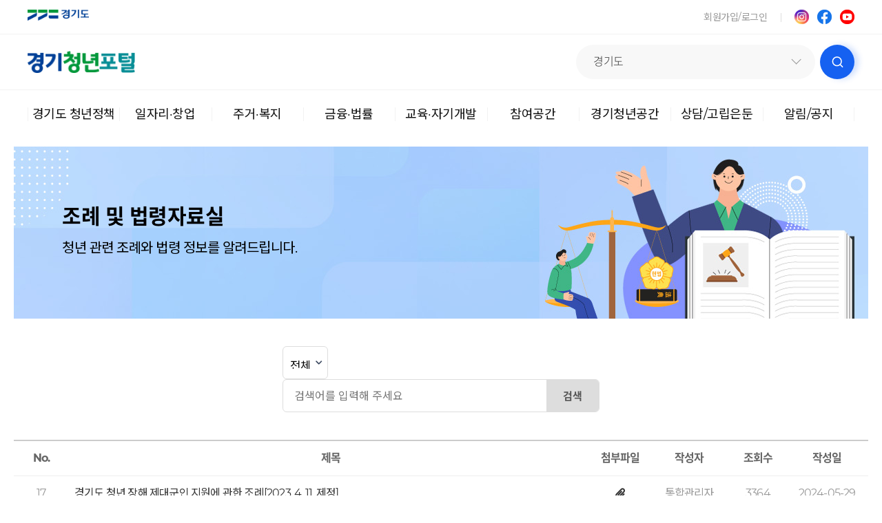

--- FILE ---
content_type: text/html;charset=UTF-8
request_url: https://youth.gg.go.kr/gg/intro/bylaw.do
body_size: 76270
content:

			
<!-- Global site tag (gtag.js) - Google Analytics -->
<script async src="https://www.googletagmanager.com/gtag/js?id=UA-231785412-1"></script>
<script>
  window.dataLayer = window.dataLayer || [];
  function gtag(){dataLayer.push(arguments);}
  gtag('js', new Date());

  gtag('config', 'UA-231785412-1');
  gtag('config', 'AW-787215449');
</script>

<!-- Google Tag Manager -->
<script>(function(w,d,s,l,i){w[l]=w[l]||[];w[l].push({'gtm.start':
new Date().getTime(),event:'gtm.js'});var f=d.getElementsByTagName(s)[0],
j=d.createElement(s),dl=l!='dataLayer'?'&l='+l:'';j.async=true;j.src=
'https://www.googletagmanager.com/gtm.js?id='+i+dl;f.parentNode.insertBefore(j,f);
})(window,document,'script','dataLayer','GTM-MPZCWGB');</script>
<!-- End Google Tag Manager -->

<!-- Meta Pixel Code -->
<script>
!function(f,b,e,v,n,t,s)
{if(f.fbq)return;n=f.fbq=function(){n.callMethod?
n.callMethod.apply(n,arguments):n.queue.push(arguments)};
if(!f._fbq)f._fbq=n;n.push=n;n.loaded=!0;n.version='2.0';
n.queue=[];t=b.createElement(e);t.async=!0;
t.src=v;s=b.getElementsByTagName(e)[0];
s.parentNode.insertBefore(t,s)}(window, document,'script',
'https://connect.facebook.net/en_US/fbevents.js');
fbq('init', '566857185158725');
fbq('track', 'PageView');
</script>
<noscript><img height="1" width="1" style="display:none"
src="https://www.facebook.com/tr?id=566857185158725&ev=PageView&noscript=1"
/></noscript>
<!-- End Meta Pixel Code -->

<meta name="facebook-domain-verification" content="qgiisgma00h1adbn81wzp1bduzt1bv" />

<!doctype html>
<html lang="ko">
<head>
<title>조례 및 법령자료실 게시판목록 | 경기청년포털</title>
<meta http-equiv="Content-Type" content="text/html; charset=utf-8" />
<meta http-equiv="X-UA-Compatible" content="IE=edge" />
<meta name="viewport" content="width=device-width,initial-scale=1.0,minimum-scale=1.0,maximum-scale=1.0,user-scalable=yes"/>
<link rel="icon" href="data:;base64,iVBORw0KGgo=">
<meta property="og:title" content="조례 및 법령자료실 게시판목록 | 경기청년포털"/>
<meta property="og:type" content="article"/>
<meta property="og:locale" content="ko"/>
<meta property="og:site_name" content="경기청년포털"/>
<meta property="og:updated_time" content="2022-10-25T04:11:36Z"/>
<meta name="twitter:card" content="summary"/>
<meta name="twitter:title" content="조례 및 법령자료실 게시판목록 | 경기청년포털"/>
<meta itemprop="title" content="조례 및 법령자료실 게시판목록 | 경기청년포털"/>
<link rel="canonical" href="http://youth.gg.go.kr/gg/intro/bylaw.do?mode=list&amp;article.offset=0" />

<link defer rel="stylesheet" type="text/css" href="/_res/_common/css/cms.css" />
<link href="/_res/gg/_share/css/cms-common.css?50616" defer rel="stylesheet" type="text/css" />

<link href="/_res/gg/gg/css/cms-common.css?77347" defer rel="stylesheet" type="text/css" />
<link rel="stylesheet" type="text/css" href="/_res/gg/gg/css/sub-style.css?11585" />
<link rel="stylesheet" type="text/css" href="/_res/gg/gg/css/header.content.css?61147" />
<link rel="stylesheet" type="text/css" href="/_res/gg/_share/css/common01-01.css?93375" />
<link rel="stylesheet" type="text/css" href="/_res/_common/css/toastr.css?32847" />
<link rel="stylesheet" type="text/css" href="/_res/_common/js/jquery/jquery-ui-1.12.1/jquery-ui.min.css?32848" />
<link rel="stylesheet" type="text/css" href="/_res/gg/_share/css/board.css?93361" />
<link rel="stylesheet" type="text/css" href="/_custom/gg/resource/css/board.common.css?55989" />
<link rel="stylesheet" type="text/css" href="/_res/gg/_share/css/board-new.css?03904" />

<link rel="stylesheet" href="https://use.fontawesome.com/releases/v5.0.13/css/all.css">
<!--<script type="text/javascript" src="/_res/_common/js/jquery/jquery-3.7.1.min.js"></script>-->
<script type="text/javascript" src="/_res/_common/js/jquery/jquery-2.2.4.min.js"></script>
<script defer type="text/javascript" src="/_res/_common/js/jquery/jquery-ui-1.14.0/jquery-ui.min.js"></script>
<script src="//developers.kakao.com/sdk/js/kakao.min.js"></script>
<script type="text/javascript">
//<![CDATA[
	var CMS = {"contentEditAuth":false,"isDevelopAllContent":false,"editImageLimitSize":1200,"isCallAdm":false,"editActive":true,"resourcePath":"\/_res\/gg\/gg\/","excludePrintSelector":"","locale":"ko","isCToken":true,"smoothScroll":"Y","mainContentId":"cms-content","appKey":"","contentEditOnlyMain":false,"servicePort":"","devContentKey":null,"subContentKeyMap":{"LyuHAxfPGXiM":"\/gg\/_content\/youth-information004.jsp"},"boardNo":"9","menuCd":"31","ctx":"","sslPort":"","isMobileSite":false,"tokenSec":"0","editorVendor":"froala","localeScriptPath":"\/_custom\/gg\/resource\/js\/","mainContentKey":null,"printClass":"cms-print","pageKind":"BOARD","editClass":"cms-edit","cherryPath":"\/_fox","siteId":"gg","isDevelop":false,"device":"pc","isSSL":false}, ctx = '', locale = 'ko';

//]]>
</script>
<script defer type="text/javascript" src="/_res/_common/js/cms.js"></script>
<script src="/_res/gg/_share/js/cms-common.js?97891" defer type="text/javascript" ></script>
<script src="/_res/gg/gg/js/cms-common.js?08611" defer type="text/javascript" ></script> 
<script defer type="text/javascript" src="/_res/gg/_share/js/sns-share.js?32457" ></script>
<script defer type="text/javascript" src="/_res/gg/gg/js/jquery.bxslider.min.js?95846" ></script>
<script defer type="text/javascript" src="/_res/gg/gg/js/sub-top.content.js?33960" ></script>
<script defer type="text/javascript" src="/_res/gg/gg/js/header.content.js?61147" ></script>
<script defer type="text/javascript" src="/_res/gg/gg/js/search.widget.js?45093" ></script>
<script defer type="text/javascript" src="/_res/_common/js/toastr.js?32849" ></script>
<script defer type="text/javascript" src="/_res/gg/_share/js/board.js?54979" ></script>
<script defer type="text/javascript" src="/_custom/gg/resource/js/board.common.js?25346" ></script>
<script defer type="text/javascript" src="/_custom/gg/resource/js/board.sns.share.js?32958" ></script>

<meta name="naver-site-verification" content="36b3b73abeac4ea62870341c1124cef692a984d0" />
<script type="text/javascript" src="/_res/gg/gg/js/jquery.nice-select.js"></script>
<link rel="stylesheet" type="text/css" href="/_res/gg/gg/css/nice-select.css">	
<script src="https://unpkg.com/feather-icons@4.29.2/dist/feather.min.js"></script>
<script type="text/javascript" src="/_res/gg/gg/js/jquery.mcustomscrollbar.js"></script>
<link rel="stylesheet" type="text/css" href="/_res/gg/gg/css/jquery.mcustomscrollbar.min.css">
<script defer type="text/javascript" src="/_res/gg/gg/js/normalsub.js?date=20260124193223"></script>	
<link rel="stylesheet" ype="text/css" href="/_res/gg/gg/css/fonts.css">
<link rel="stylesheet" ype="text/css" href="/_res/gg/gg/css/cms-common.css?date=20260124193223">
<link rel="stylesheet" ype="text/css" href="/_res/gg/gg/css/normal.css?date=20260124193223">
<link rel="stylesheet" ype="text/css" href="/_res/gg/gg/css/re-main.css">
<link rel="stylesheet" ype="text/css" href="/_res/gg/gg/css/responsive.css?date=20260124193223">	
</head>
<body class=" gg-site pc"><link rel="stylesheet" type="text/css" href="/_res/gg/_share/css/cms-common.css?date=250314">




<div class="wrap">
	<header class="gg-header" data-cms-content="/gg/_content/header">
		
			
		
<div class="header">
  <div class="tnb">
    <div class="container">
      <div class="wrapper">
        <div class="cf tnb_cont">
          <div class="tnb_lt">
            <div class="i-col-wrap gg-rel_site">
              <ul class="i-col gg-rel_site_ul">
                <li>
                  <a href="https://www.gg.go.kr/" target="_blank">
                    <img src="/_res/gg/test/img/new/logo-ggd.png" alt="경기도 로고" class="gg-rel_site-ggd">
                  </a>
                </li>
              </ul>
            </div>
          </div>
          <div class="cf tnb_rt">
            <div class="i-col-wrap gg-tnb_menu">
              <div class="i-col gg-tnb_menu_ul">
				
                
                  
                


	
		
			
				<li>
					<a href="/gg/home/login.do" title="회원가입/로그인" class="btn-login">회원가입/로그인</a>
				</li>
				
			
			
		
	
	

              </div>
            </div>
            <div class="i-col-wrap gg-tnb_sns">
              <div class="i-col gg-tnb_sns_ul">
                <li>
                  <a href="https://www.instagram.com/ggiyouth/" target="_blank">
                    <img src="/_res/gg/test/img/new/instagram_logo.png" alt="인스타그램 로고">
                  </a>
                </li>
				<!--
                <li>
                  <a href="https://pf.kakao.com/_YGGxoK" target="_blank">
                    <img src="/_res/gg/test/img/new/kakao_logo.png" alt="카카오채널 로고">
                  </a>
                </li>
				-->
                <li>
                  <a href="https://www.facebook.com/ggiyouth" target="_blank">
                    <img src="/_res/gg/test/img/new/facebook_logo.png" alt="페이스북 로고">
                  </a>
                </li>
                <li>
                  <a href="https://www.youtube.com/channel/UC8IkH5zZGQaQCgfAhRBOF_Q" target="_blank">
                    <img src="/_res/gg/test/img/new/youtube_logo.png" alt="유튜브 로고">
                  </a>
                </li>
              </div>
            </div>
          </div>
        </div>
      </div>
    </div>
  </div>

  <div class="mnb">
    <div class="container">
      <div class="wrapper">
        <div class="cf mnb_cont">
          <h1 class="mnb_logo">
            <a href="/">
              <img src="/_res/gg/test/img/new/ggy_logo.png" alt="경기청년포털 로고">
            </a>
          </h1>
          <div class="mnb_hot-keyword">
            <div class="mnb_hot-keyword_in">
              <label for="mnb_hot-keyword-select" class="mnb_hot-keyword-label">검색어 순위</label>
               
                  
                












 
<script>
fn_searchgo = function(){
	var keyword = $("#mnb_hot-keyword-select option:selected").val();
		$("#hd_search-input").prop('value',keyword);
	var frm = document.all.totalSearchForm;
	frm.submit();
	
}
</script>		
		

			  <select name="mnb_hot-keyword-select" id="mnb_hot-keyword-select" class="nc-select mnb_hot-keyword-select" onchange="fn_searchgo()">
                
					<option value="경기도">경기도</option> 
				
					<option value="청년포털">청년포털</option> 
				
					<option value="지원금">지원금</option> 
				
					<option value="청년">청년</option> 
				
					<option value="청년공간">청년공간</option> 
				
					<option value="신청">신청</option> 
				
					<option value="재직자">재직자</option> 
				
					<option value="취업">취업</option> 
				
					<option value="노동법률">노동법률</option> 
				
					<option value="교육">교육</option> 
				 
              </select> 


		
            </div>

            <button type="button" class="search_toggle-btn">
              <i data-feather="search"></i>
            </button>
          </div>
		  <div class="top_quick_btn">
            <a href="https://gg-youth-chatbot.beta.gomdoreelab.app/" target="_blank"><img src="/_res/gg/gg/img/btn_01.png" alt="청년 지원 챗봇"></a>
          </div>
			
		  <button type="button" class="mo_menu_btn">
            <span></span>
          </button>
        </div>
      </div>
    </div>
  </div>

  <div class="menu_cont_wrap">
    <div class="gnb">
      <div class="container">
        <div class="wrapper">
          <div class="gnb_cont">
            <div class="i-col-wrap gnb_menu">
              
                  
                   
                


	
	<ul class="i-col gnb_menu_ul">
		

			
			 
			 
			 
			 
			 
			

			
			
				
			

			
			
			
			
			 
				
			

			<li class="has-dropdown links" data-content="join"> 
					<a class="" href="/gg/intro/youth-policy-job-test.do"  title="경기도 청년정책">
						경기도 청년정책
						
					</a> 
				
			</li>

		

			
			 
			 
			 
			 
			 
			

			
			
				
			

			
			
			
			
			 
				
			

			<li class="has-dropdown links" data-content="job"> 
					<a class="" href="/gg/info/job-start-up.do"  title="일자리·창업">
						일자리·창업
						
					</a> 
				
			</li>

		

			
			 
			 
			 
			 
			 
			

			
			
				
			

			
			
			
			
			 
				
			

			<li class="has-dropdown links" data-content="welfare"> 
					<a class="" href="/gg/info/housing-welfare.do"  title="주거·복지">
						주거·복지
						
					</a> 
				
			</li>

		

			
			 
			 
			 
			 
			 
			

			
			
				
			

			
			
			
			
			 
				
			

			<li class="has-dropdown links" data-content="finance"> 
					<a class="" href="/gg/info/finance-law.do"  title="금융·법률">
						금융·법률
						
					</a> 
				
			</li>

		

			
			 
			 
			 
			 
			 
			

			
			
				
			

			
			
			
			
			 
				
			

			<li class="has-dropdown links" data-content="education"> 
					<a class="" href="/gg/info/education-and-self-development.do"  title="교육·자기개발">
						교육·자기개발
						
					</a> 
				
			</li>

		

			
			 
			 
			 
			 
			 
			

			
			
				
			

			
			
			
			
			 
				
			

			<li class="has-dropdown links" data-content="info"> 
					<a class="" href="/gg/join/youth-info-board.do"  title="참여공간">
						참여공간
						
					</a> 
				
			</li>

		

			
			 
			 
			 
			 
			 
			

			
			
				
			

			
			
			
			
			 
				
			

			<li class="has-dropdown links" data-content="space"> 
					<a class="" href="/gg/join/archive-space-search-map.do"  title="경기청년공간">
						경기청년공간
						
					</a> 
				
			</li>

		

			
			 
			 
			 
			 
			 
			

			
			
				
			

			
			
			
			
			 
				
			

			<li class="has-dropdown links" data-content="mind"> 
					<a class="" href="/gg/mindcare/mindCare.do"  title="상담/고립은둔">
						상담/고립은둔
						
					</a> 
				
			</li>

		

			
			 
			 
			 
			 
			 
			

			
			
				
			

			
			
			
			
			 
				
			

			<li class="has-dropdown links" data-content="community"> 
					<a class="" href="/gg/info/introduction-of-business-group.do"  title="알림/공지">
						알림/공지
						
					</a> 
				
			</li>

		

	</ul>
	
	
	
	 
              
            </div>
          </div>
        </div>
      </div>
    </div>

    <div class="snb">
      <div class="container">
        <div class="wrapper">
          <div class="cf snb_cont">
            <div class="i-col-wrap snb_menu">

                  
                    
                     
                  


	
	
	
	<ul class="i-col-4 snb_menu_ul">
				
					
					
					
					
                
						
						
						
						 
						
						
							
							
							 
								
								
								
									<li>
												<span>
													<a class="label" href="#">경기도 청년정책</a>	
												</span>


											
											
												<ul class="snb_menu_ul-2dp">

														
														
															<li>

																	
																		
																		
																			<a href="/gg/intro/youth-policy-job-test.do" id="pc-gnb-menu-178"  title="경기도 청년정책"  >경기도 청년정책</a>
																		
																	


																
																

															</li>
														
															<li>

																	
																		
																		
																			<a href="/gg/info/archive-policy-search-map.do" id="pc-gnb-menu-19"  title="경기도 시군정책"  >경기도 시군정책</a>
																		
																	


																
																

															</li>
														
															<li>

																	
																		
																		
																			<a href="/gg/info/archive-policy-calendar.do" id="pc-gnb-menu-17"  title="정책 캘린더"  >정책 캘린더</a>
																		
																	


																
																

															</li>
														
															<li>

																	
																		
																		
																			<a href="/gg/info/central-government-policy.do" id="pc-gnb-menu-20"  title="중앙정부정책"  >중앙정부정책</a>
																		
																	


																
																

															</li>
														

													</ul>

											
										</li>
																	
								
							
					
					
				
					
					
					
					
                
						
						
						
						 
						
						
							
							
							 
								
								
								
									<li>
												<span>
													<a class="label" href="#">일자리·창업</a>	
												</span>


											
											
												<ul class="snb_menu_ul-2dp">

														
														
															<li>

																	
																		
																		
																			<a href="/gg/info/job-start-up.do" id="pc-gnb-menu-251"  title="일자리·창업"  >일자리·창업</a>
																		
																	


																
																

															</li>
														

													</ul>

											
										</li>
																	
								
							
					
					
				
					
					
					
					
                
						
						
						
						 
						
						
							
							
							 
								
								
								
									<li>
												<span>
													<a class="label" href="#">주거·복지</a>	
												</span>


											
											
												<ul class="snb_menu_ul-2dp">

														
														
															<li>

																	
																		
																		
																			<a href="/gg/info/housing-welfare.do" id="pc-gnb-menu-252"  title="주거·복지"  >주거·복지</a>
																		
																	


																
																

															</li>
														
															<li>

																	
																		
																		
																			<a href="https://apply.gh.or.kr" id="pc-gnb-menu-276"  title="GH주택청약센터&#40;새창열림&#41;"  target="_blank" >GH주택청약센터</a>
																		
																	


																
																

															</li>
														

													</ul>

											
										</li>
																	
								
							
					
					
				
					
					
					
					
                
						
						
						
						 
						
						
							
							
							 
								
								
								
									<li>
												<span>
													<a class="label" href="#">금융·법률</a>	
												</span>


											
											
												<ul class="snb_menu_ul-2dp">

														
														
															<li>

																	
																		
																		
																			<a href="/gg/info/finance-law.do" id="pc-gnb-menu-253"  title="금융·법률"  >금융·법률</a>
																		
																	


																
																

															</li>
														

													</ul>

											
										</li>
																	
								
							
					
					
				
					
					
					
					
                
						
						
						
						 
						
						
							
							
							 
								
								
								
									<li>
												<span>
													<a class="label" href="#">교육·자기개발</a>	
												</span>


											
											
												<ul class="snb_menu_ul-2dp">

														
														
															<li>

																	
																		
																		
																			<a href="/gg/info/education-and-self-development.do" id="pc-gnb-menu-254"  title="교육·자기개발"  >교육·자기개발</a>
																		
																	


																
																

															</li>
														
															<li>

																	
																		
																			
																			<a class="down">경기청년 사다리 프로그램</a>
																		
																		
																	


																
																
																	<ul class="snb_menu_ul-3dp">
																		
																			<li>
																				<a href="/gg/intro/ladder-notice.do" id="pc-gnb-menu-274"  title="공지사항"  >공지사항</a>
																			</li>
																		
																			<li>
																				<a href="/gg/intro/ladder-data.do" id="pc-gnb-menu-275"  title="아카이빙 자료실"  >아카이빙 자료실</a>
																			</li>
																		
																	</ul>
																

															</li>
														

													</ul>

											
										</li>
																	
								
							
					
					
				
					
					
					
					
                
						
						
						
						 
						
						
							
							
							 
								
								
								
									<li>
												<span>
													<a class="label" href="#">참여공간</a>	
												</span>


											
											
												<ul class="snb_menu_ul-2dp">

														
														
															<li>

																	
																		
																			
																			<a class="down">소통</a>
																		
																		
																	


																
																
																	<ul class="snb_menu_ul-3dp">
																		
																			<li>
																				<a href="/gg/info/qna.do" id="pc-gnb-menu-18"  title="청년 Q&amp;A"  >청년 Q&amp;A</a>
																			</li>
																		
																			<li>
																				<a href="/gg/join/youth-info-board.do" id="pc-gnb-menu-158"  title="정책정보 게시요청"  >정책정보 게시요청</a>
																			</li>
																		
																			<li>
																				<a href="/gg/join/survey.do" id="pc-gnb-menu-249"  title="설문조사&#40;이벤트&#41;"  >설문조사&#40;이벤트&#41;</a>
																			</li>
																		
																	</ul>
																

															</li>
														
															<li>

																	
																		
																			
																			<a class="down">자료실</a>
																		
																		
																	


																
																
																	<ul class="snb_menu_ul-3dp">
																		
																			<li>
																				<a href="/gg/intro/archives.do" id="pc-gnb-menu-30"  title="청년자료실"  >청년자료실</a>
																			</li>
																		
																			<li>
																				<a href="/gg/intro/bylaw.do" id="pc-gnb-menu-31"  title="법령 및 조례자료실"  class="active" >법령 및 조례자료실</a>
																			</li>
																		
																	</ul>
																

															</li>
														
															<li>

																	
																		
																			
																			<a class="down">청년참여기구</a>
																		
																		
																	


																
																
																	<ul class="snb_menu_ul-3dp">
																		
																			<li>
																				<a href="/gg/intro/free-bulletin-board-test.do" id="pc-gnb-menu-136"  title="공지사항"  class="blocks " >공지사항</a>
																			</li>
																		
																			<li>
																				<a href="/gg/intro/minutes.do" id="pc-gnb-menu-135"  title="회의록"  class="blocks " >회의록</a>
																			</li>
																		
																			<li>
																				<a href="/gg/intro/youth-participation-organization001.do" id="pc-gnb-menu-159"  title="주요 활동"  >주요 활동</a>
																			</li>
																		
																			<li>
																				<a href="/gg/intro/free-bulletin-board-test-jarosile.do" id="pc-gnb-menu-256"  title="자료실"  >자료실</a>
																			</li>
																		
																			<li>
																				<a href="/gg/intro/policy-proposal.do" id="pc-gnb-menu-137"  title="정책제안 토론방"  >정책제안 토론방</a>
																			</li>
																		
																	</ul>
																

															</li>
														
															<li>

																	
																		
																		
																			<a href="/gg/youthweek/board/youth-weekly-main.do" id="pc-gnb-menu-184"  title="경기도청년주간"  class="blocks " >경기도청년주간</a>
																		
																	


																
																

															</li>
														
															<li>

																	
																		
																		
																			<a href="/gg/join/youth-community.do" id="pc-gnb-menu-10"  title="청년공동체"  class="blocks " >청년공동체</a>
																		
																	


																
																

															</li>
														

													</ul>

											
										</li>
																	
								
							
					
					
				
					
					
					
					
                
						
						
						
						 
						
						
							
							
							 
								
								
								
									<li>
												<span>
													<a class="label" href="#">경기청년공간</a>	
												</span>


											
											
												<ul class="snb_menu_ul-2dp">

														
														
															<li>

																	
																		
																			
																			<a class="down">청년공간/센터</a>
																		
																		
																	


																
																
																	<ul class="snb_menu_ul-3dp">
																		
																			<li>
																				<a href="/gg/join/archive-space-search-map.do" id="pc-gnb-menu-257"  title="청년공간"  >청년공간</a>
																			</li>
																		
																			<li>
																				<a href="/gg/join/program-notification.do" id="pc-gnb-menu-33"  title="청년공간 프로그램"  >청년공간 프로그램</a>
																			</li>
																		
																	</ul>
																

															</li>
														

													</ul>

											
										</li>
																	
								
							
					
					
				
					
					
					
					
                
						
						
						
						 
						
						
							
							
							 
								
								
								
									<li>
												<span>
													<a class="label" href="#">상담/고립은둔</a>	
												</span>


											
											
												<ul class="snb_menu_ul-2dp">

														
														
															<li>

																	
																		
																		
																			<a href="/gg/mindcare/mindCare.do" id="pc-gnb-menu-260"  title="마음상담소"  >마음상담소</a>
																		
																	


																
																

															</li>
														
															<li>

																	
																		
																			
																			<a class="down">고립은둔 청년지원</a>
																		
																		
																	


																
																
																	<ul class="snb_menu_ul-3dp">
																		
																			<li>
																				<a href="/gg/intro/isol-notice.do" id="pc-gnb-menu-267"  title="공지사항"  >공지사항</a>
																			</li>
																		
																			<li>
																				<a href="/gg/intro/isol-data.do" id="pc-gnb-menu-268"  title="자료실"  >자료실</a>
																			</li>
																		
																	</ul>
																

															</li>
														

													</ul>

											
										</li>
																	
								
							
					
					
				
					
					
					
					
                
						
						
						
						 
						
						
							
							
							 
								
								
								
									<li>
												<span>
													<a class="label" href="#">알림/공지</a>	
												</span>


											
											
												<ul class="snb_menu_ul-2dp">

														
														
															<li>

																	
																		
																		
																			<a href="/gg/info/introduction-of-business-group.do" id="pc-gnb-menu-262"  title="경기도미래세대재단"  >경기도미래세대재단</a>
																		
																	


																
																

															</li>
														
															<li>

																	
																		
																		
																			<a href="/gg/intro/notice.do" id="pc-gnb-menu-8"  title="공지사항"  class="blocks " >공지사항</a>
																		
																	


																
																

															</li>
														
															<li>

																	
																		
																		
																			<a href="/gg/press-release-for-modification.do" id="pc-gnb-menu-167"  title="보도자료"  class="blocks " >보도자료</a>
																		
																	


																
																

															</li>
														

													</ul>

											
										</li>
																	
								
							
					
					
				
				
			</ul>
		
	


            </div>
            <div class="snb_banner">
              <img src="/_res/gg/test/img/new/snb_banner.jpg" alt="경기청년 마음상담소">
            </div>
          </div>
        </div>
      </div>
    </div>

    <div class="hd_search">
      <div class="container">
        <div class="wrapper">
          <div class="hd_search_cont">
            <form class="jwvalid-form" method="post" name="totalSearchForm" action="/search/front/Search.jsp">
              <fieldset>
                <legend class="hide">검색</legend>
                <input type="hidden" name="nh" value="20">
                <input type="hidden" name="st" value="1">
                <input type="hidden" name="adv" value="0">
                <input type="hidden" name="sw" value="0">
                <input type="hidden" name="searchType" value="0">
                <input type="hidden" id="menu" name="menu" value="통합검색"> 
                 
                <legend class="sound_only">검색</legend>
                <div class="hd_search_in">
                  <label class="sound_only" for="hd_search-input">검색어 입력</label>
                  <input type="text" name="qt" id="hd_search-input" class="hd_search-input" title="검색어 입력" placeholder="검색어를 입력해주세요" id="searchVal" data-valid-title="검색어" >
                  
                 
                  
                  <button class="hd_search-btn" type="submit"><i data-feather="search"></i></button>
                </div>
              
                
              </fieldset>
            </form>

          </div>
        </div>
      </div>
    </div>
  </div>
</div>

<!--Mobile Menu-->
<div class="mo_menu_wrap">
  <div class="mo_menu">
    <div class="mo_menu_in">
      
        
         
      


	
	
	
	<ul class="mo_menu_ul"> 
				
					
					
					
					
                
						
						
						
						 
						
						
							
							
							 
								
								
																	
									<li id="menu1_1">
												<span>
													<a class="label" href="#">경기도 청년정책</a>	
												</span>
												
												
												<ul class="mo_menu_ul-2dp">
														 
															<li>
																	
																		
																		
																			<a href="/gg/intro/youth-policy-job-test.do" id="pc-gnb-menu-178"  title="경기도 청년정책"  >경기도 청년정책</a>
																		
																	
																	
																	

																	
															</li>	
														 
															<li>
																	
																		
																		
																			<a href="/gg/info/archive-policy-search-map.do" id="pc-gnb-menu-19"  title="경기도 시군정책"  >경기도 시군정책</a>
																		
																	
																	
																	

																	
															</li>	
														 
															<li>
																	
																		
																		
																			<a href="/gg/info/archive-policy-calendar.do" id="pc-gnb-menu-17"  title="정책 캘린더"  >정책 캘린더</a>
																		
																	
																	
																	

																	
															</li>	
														 
															<li>
																	
																		
																		
																			<a href="/gg/info/central-government-policy.do" id="pc-gnb-menu-20"  title="중앙정부정책"  >중앙정부정책</a>
																		
																	
																	
																	

																	
															</li>	
															
											</ul>
									</li>
								
																	
								
							
					
					
				
					
					
					
					
                
						
						
						
						 
						
						
							
							
							 
								
								
																	
									<li id="menu1_2">
												<span>
													<a class="label" href="#">일자리·창업</a>	
												</span>
												
												
												<ul class="mo_menu_ul-2dp">
														 
															<li>
																	
																		
																		
																			<a href="/gg/info/job-start-up.do" id="pc-gnb-menu-251"  title="일자리·창업"  >일자리·창업</a>
																		
																	
																	
																	

																	
															</li>	
															
											</ul>
									</li>
								
																	
								
							
					
					
				
					
					
					
					
                
						
						
						
						 
						
						
							
							
							 
								
								
																	
									<li id="menu1_3">
												<span>
													<a class="label" href="#">주거·복지</a>	
												</span>
												
												
												<ul class="mo_menu_ul-2dp">
														 
															<li>
																	
																		
																		
																			<a href="/gg/info/housing-welfare.do" id="pc-gnb-menu-252"  title="주거·복지"  >주거·복지</a>
																		
																	
																	
																	

																	
															</li>	
														 
															<li>
																	
																		
																		
																			<a href="https://apply.gh.or.kr" id="pc-gnb-menu-276"  title="GH주택청약센터&#40;새창열림&#41;"  target="_blank" >GH주택청약센터</a>
																		
																	
																	
																	

																	
															</li>	
															
											</ul>
									</li>
								
																	
								
							
					
					
				
					
					
					
					
                
						
						
						
						 
						
						
							
							
							 
								
								
																	
									<li id="menu1_4">
												<span>
													<a class="label" href="#">금융·법률</a>	
												</span>
												
												
												<ul class="mo_menu_ul-2dp">
														 
															<li>
																	
																		
																		
																			<a href="/gg/info/finance-law.do" id="pc-gnb-menu-253"  title="금융·법률"  >금융·법률</a>
																		
																	
																	
																	

																	
															</li>	
															
											</ul>
									</li>
								
																	
								
							
					
					
				
					
					
					
					
                
						
						
						
						 
						
						
							
							
							 
								
								
																	
									<li id="menu1_5">
												<span>
													<a class="label" href="#">교육·자기개발</a>	
												</span>
												
												
												<ul class="mo_menu_ul-2dp">
														 
															<li>
																	
																		
																		
																			<a href="/gg/info/education-and-self-development.do" id="pc-gnb-menu-254"  title="교육·자기개발"  >교육·자기개발</a>
																		
																	
																	
																	

																	
															</li>	
														 
															<li>
																	
																		
																			
																			경기청년 사다리 프로그램
																		
																		
																	
																	
																	
																		<ul class="mo_menu_ul-3dp">
																			
																				<li>
																					<a href="/gg/intro/ladder-notice.do" id="pc-gnb-menu-274"  title="공지사항"  >공지사항</a>
																				</li>
																			
																				<li>
																					<a href="/gg/intro/ladder-data.do" id="pc-gnb-menu-275"  title="아카이빙 자료실"  >아카이빙 자료실</a>
																				</li>
																			
																		</ul>
																	

																	
															</li>	
															
											</ul>
									</li>
								
																	
								
							
					
					
				
					
					
					
					
                
						
						
						
						 
						
						
							
							
							 
								
								
																	
									<li id="menu1_6">
												<span>
													<a class="label" href="#">참여공간</a>	
												</span>
												
												
												<ul class="mo_menu_ul-2dp">
														 
															<li>
																	
																		
																			
																			소통
																		
																		
																	
																	
																	
																		<ul class="mo_menu_ul-3dp">
																			
																				<li>
																					<a href="/gg/info/qna.do" id="pc-gnb-menu-18"  title="청년 Q&amp;A"  >청년 Q&amp;A</a>
																				</li>
																			
																				<li>
																					<a href="/gg/join/youth-info-board.do" id="pc-gnb-menu-158"  title="정책정보 게시요청"  >정책정보 게시요청</a>
																				</li>
																			
																				<li>
																					<a href="/gg/join/survey.do" id="pc-gnb-menu-249"  title="설문조사&#40;이벤트&#41;"  >설문조사&#40;이벤트&#41;</a>
																				</li>
																			
																		</ul>
																	

																	
															</li>	
														 
															<li>
																	
																		
																			
																			자료실
																		
																		
																	
																	
																	
																		<ul class="mo_menu_ul-3dp">
																			
																				<li>
																					<a href="/gg/intro/archives.do" id="pc-gnb-menu-30"  title="청년자료실"  >청년자료실</a>
																				</li>
																			
																				<li>
																					<a href="/gg/intro/bylaw.do" id="pc-gnb-menu-31"  title="법령 및 조례자료실"  class="active" >법령 및 조례자료실</a>
																				</li>
																			
																		</ul>
																	

																	
															</li>	
														 
															<li>
																	
																		
																			
																			청년참여기구
																		
																		
																	
																	
																	
																		<ul class="mo_menu_ul-3dp">
																			
																				<li>
																					<a href="/gg/intro/free-bulletin-board-test.do" id="pc-gnb-menu-136"  title="공지사항"  class="blocks " >공지사항</a>
																				</li>
																			
																				<li>
																					<a href="/gg/intro/minutes.do" id="pc-gnb-menu-135"  title="회의록"  class="blocks " >회의록</a>
																				</li>
																			
																				<li>
																					<a href="/gg/intro/youth-participation-organization001.do" id="pc-gnb-menu-159"  title="주요 활동"  >주요 활동</a>
																				</li>
																			
																				<li>
																					<a href="/gg/intro/free-bulletin-board-test-jarosile.do" id="pc-gnb-menu-256"  title="자료실"  >자료실</a>
																				</li>
																			
																				<li>
																					<a href="/gg/intro/policy-proposal.do" id="pc-gnb-menu-137"  title="정책제안 토론방"  >정책제안 토론방</a>
																				</li>
																			
																		</ul>
																	

																	
															</li>	
														 
															<li>
																	
																		
																		
																			<a href="/gg/youthweek/board/youth-weekly-main.do" id="pc-gnb-menu-184"  title="경기도청년주간"  class="blocks " >경기도청년주간</a>
																		
																	
																	
																	

																	
															</li>	
														 
															<li>
																	
																		
																		
																			<a href="/gg/join/youth-community.do" id="pc-gnb-menu-10"  title="청년공동체"  class="blocks " >청년공동체</a>
																		
																	
																	
																	

																	
															</li>	
															
											</ul>
									</li>
								
																	
								
							
					
					
				
					
					
					
					
                
						
						
						
						 
						
						
							
							
							 
								
								
																	
									<li id="menu1_7">
												<span>
													<a class="label" href="#">경기청년공간</a>	
												</span>
												
												
												<ul class="mo_menu_ul-2dp">
														 
															<li>
																	
																		
																			
																			청년공간/센터
																		
																		
																	
																	
																	
																		<ul class="mo_menu_ul-3dp">
																			
																				<li>
																					<a href="/gg/join/archive-space-search-map.do" id="pc-gnb-menu-257"  title="청년공간"  >청년공간</a>
																				</li>
																			
																				<li>
																					<a href="/gg/join/program-notification.do" id="pc-gnb-menu-33"  title="청년공간 프로그램"  >청년공간 프로그램</a>
																				</li>
																			
																		</ul>
																	

																	
															</li>	
															
											</ul>
									</li>
								
																	
								
							
					
					
				
					
					
					
					
                
						
						
						
						 
						
						
							
							
							 
								
								
																	
									<li id="menu1_8">
												<span>
													<a class="label" href="#">상담/고립은둔</a>	
												</span>
												
												
												<ul class="mo_menu_ul-2dp">
														 
															<li>
																	
																		
																		
																			<a href="/gg/mindcare/mindCare.do" id="pc-gnb-menu-260"  title="마음상담소"  >마음상담소</a>
																		
																	
																	
																	

																	
															</li>	
														 
															<li>
																	
																		
																			
																			고립은둔 청년지원
																		
																		
																	
																	
																	
																		<ul class="mo_menu_ul-3dp">
																			
																				<li>
																					<a href="/gg/intro/isol-notice.do" id="pc-gnb-menu-267"  title="공지사항"  >공지사항</a>
																				</li>
																			
																				<li>
																					<a href="/gg/intro/isol-data.do" id="pc-gnb-menu-268"  title="자료실"  >자료실</a>
																				</li>
																			
																		</ul>
																	

																	
															</li>	
															
											</ul>
									</li>
								
																	
								
							
					
					
				
					
					
					
					
                
						
						
						
						 
						
						
							
							
							 
								
								
																	
									<li id="menu1_9">
												<span>
													<a class="label" href="#">알림/공지</a>	
												</span>
												
												
												<ul class="mo_menu_ul-2dp">
														 
															<li>
																	
																		
																		
																			<a href="/gg/info/introduction-of-business-group.do" id="pc-gnb-menu-262"  title="경기도미래세대재단"  >경기도미래세대재단</a>
																		
																	
																	
																	

																	
															</li>	
														 
															<li>
																	
																		
																		
																			<a href="/gg/intro/notice.do" id="pc-gnb-menu-8"  title="공지사항"  class="blocks " >공지사항</a>
																		
																	
																	
																	

																	
															</li>	
														 
															<li>
																	
																		
																		
																			<a href="/gg/press-release-for-modification.do" id="pc-gnb-menu-167"  title="보도자료"  class="blocks " >보도자료</a>
																		
																	
																	
																	

																	
															</li>	
															
											</ul>
									</li>
								
																	
								
							
					
					
				
				
				<li id="menu_week">
				  <span>
					<a href="/gg/youthweek/board/youth-weekly-main.do" class="label" target="_blank" title="경기도청년주간(새창열)">경기도 청년주간</a>
				  </span>
				</li>

			</ul> 
		
	

    </div>
  </div>
	
  <div class="i-col-wrap mo_menu_sns_wrap">
    <a href="/gg/info/archive-policy-search-map.do" class="mo_menu_banner" target="_blank"><img src="/_res/gg/gg/img/new/banner250715.jpg" alt="경기도청년정책 배너"></a>
	<ul class="i-col mo_menu_sns_ul">
	  <li>
        <a href="https://www.instagram.com/ggiyouth/" target="_blank" class="mo_menu_sns_btn">
          <span class="icon"><img src="/_res/gg/gg/img/new/instagram_logo.png" alt="경기청년포털 인스타그램 바로가기"></span>
        </a>
      </li>
	  <li>
        <a href="https://pf.kakao.com/_YGGxoK" target="_blank" class="mo_menu_sns_btn">
          <span class="icon"><img src="/_res/gg/gg/img/new/kakao_logo.png" alt="경기청년포털 카카오채널 바로가기"></span>
        </a>
	  </li>
	  <li>
        <a href="https://www.facebook.com/ggiyouth" target="_blank" class="mo_menu_sns_btn">
          <span class="icon"><img src="/_res/gg/gg/img/new/facebook_logo.png" alt="경기청년포털 페이스북 바로가기"></span>
        </a>
      </li>
      <li>
        <a href="https://www.youtube.com/channel/UC8IkH5zZGQaQCgfAhRBOF_Q" target="_blank" class="mo_menu_sns_btn">
          <span class="icon"><img src="/_res/gg/gg/img/new/youtube_logo.png" alt="경기청년포털 유튜브 바로가기"></span>
        </a>
      </li>
    </ul>
  </div>
	
</div>

	</header>
	<div class="main">
		<div class="sub-visual" data-cms-content="/gg/_content/sub-top">
			
				
			
<p>
	</p>
<script type="text/javascript">
	//<![CDATA[

	var mapApiKey = 'e4b06b63949534ecc94840ca75deac1c';

	//]]></script>
<div>
	
		
		
		
		
		
	
<h2>법령 및 조례자료실</h2>
</div>
<div class="btn-right">
	<label>글자크기</label>
	<div class="font-size-ctrl"><a class="btn" href="#" id="zoom-in"><span class="hide">글자확대</span><i class="fas fa-plus"></i></a><a class="btn" href="#" id="zoom-out"><span class="hide">글자축소</span><i class="fas fa-minus"></i></a></div><a class="btn round" href="#" id="share-sns-btn"><i class="fas fa-share-alt"></i></a>
	<div class="dropdown" id="share-sns">
		<button class="sns" id="facebook"><img src="/_res/gg/gg/img/ico_fb.png" alt="페이스북 공유"></button>
		<button class="sns" id="kakao"><img src="/_res/gg/gg/img/ico_kakao.png" alt="카카오 공유"></button>
		<button class="sns2" id="cp"><i class="fas fa-copy" aria-hidden="true"></i></button>
	</div>
		<a class="btn round" href="#" id="cms-print"><i class="fas fa-print wj1"></i></a>
</div>
<style>

</style>
<script>
//개인정보처리방침 페이지용
var path = window.location.pathname;
var page = path.split("/").pop(); 
if(page=="personal-information-processing-policy.do"){
	$("#cms-print").attr("href","/cms/etcResourceDown.do?site=$cms$ObI&key=$cms$A4UwTgzg9gdghgGwJIwGZTAWzgFwJawB0wAJqkA");
	$("#cms-print").attr("id","no");   }    
//URL 복사 기능 추가 박원주
$("#cp").click(function(){
	console.log("cp click되었음");
	var url = '';
	var textarea = document.createElement("textarea");
	document.body.appendChild(textarea);
	url = window.document.location.href;
	textarea.value = url;
	textarea.select();
	document.execCommand("copy");
	document.body.removeChild(textarea);
	alert("URL이 복사되었습니다.")
})
	
	$(function(){
		var text1 = $("div.sub-visual > div > h2").text();
		if(text1=="청년정보"){
			$("div.sub-visual > div > h2").text("정책정보 게시요청");
		}
	})
</script>
		</div>
		<div class="inner sub">
			<div class="lnb-wrap" data-cms-content="/gg/_content/lnb">
				
					
				
<aside class="sub-aside">
  <nav>
    <div>
      
        
        
        
        
        
      

	<ul>
		
			<li>
				
				<h4>
					
						
							
							소통
						
						
					
				</h4>
				
				
				
					<ul class="links-list">
						
							<li>
								<a href="/gg/info/qna.do" id="lnb-menu-18"  title="청년 Q&amp;A"  >청년 Q&amp;A</a>
							</li>
						
							<li>
								<a href="/gg/join/youth-info-board.do" id="lnb-menu-158"  title="정책정보 게시요청"  >정책정보 게시요청</a>
							</li>
						
							<li>
								<a href="/gg/join/survey.do" id="lnb-menu-249"  title="설문조사&#40;이벤트&#41;"  >설문조사&#40;이벤트&#41;</a>
							</li>
						
					</ul>
				
			</li>
		
			<li>
				
				<h4>
					
						
							
							자료실
						
						
					
				</h4>
				
				
				
					<ul class="links-list">
						
							<li>
								<a href="/gg/intro/archives.do" id="lnb-menu-30"  title="청년자료실"  >청년자료실</a>
							</li>
						
							<li>
								<a href="/gg/intro/bylaw.do" id="lnb-menu-31"  title="법령 및 조례자료실"  class="active" >법령 및 조례자료실</a>
							</li>
						
					</ul>
				
			</li>
		
			<li>
				
				<h4>
					
						
							
							청년참여기구
						
						
					
				</h4>
				
				
				
					<ul class="links-list">
						
							<li>
								<a href="/gg/intro/free-bulletin-board-test.do" id="lnb-menu-136"  title="공지사항"  class="blocks " >공지사항</a>
							</li>
						
							<li>
								<a href="/gg/intro/minutes.do" id="lnb-menu-135"  title="회의록"  class="blocks " >회의록</a>
							</li>
						
							<li>
								<a href="/gg/intro/youth-participation-organization001.do" id="lnb-menu-159"  title="주요 활동"  >주요 활동</a>
							</li>
						
							<li>
								<a href="/gg/intro/free-bulletin-board-test-jarosile.do" id="lnb-menu-256"  title="자료실"  >자료실</a>
							</li>
						
							<li>
								<a href="/gg/intro/policy-proposal.do" id="lnb-menu-137"  title="정책제안 토론방"  >정책제안 토론방</a>
							</li>
						
					</ul>
				
			</li>
		
			<li>
				
				<h4>
					
						
						
							<a href="/gg/youthweek/board/youth-weekly-main.do" id="lnb-menu-184"  title="경기도청년주간"  class="blocks " >경기도청년주간</a>
						
					
				</h4>
				
				
				
			</li>
		
			<li>
				
				<h4>
					
						
						
							<a href="/gg/join/youth-community.do" id="lnb-menu-10"  title="청년공동체"  class="blocks " >청년공동체</a>
						
					
				</h4>
				
				
				
			</li>
		
		
	</ul>

    </div>
  </nav>
</aside>
			</div>
			<div class="sub-contents">
				<div class="cms-sub-content" data-cms-sub-content="LyuHAxfPGXiM">
						
<div class="sub_top_visual_wrap">
	<div class="sub_top_visual sv-bylaw">
		<h2 class="txt_a">조례 및 법령자료실</h2>
		<p class="txt_b">청년 관련 조례와 법령 정보를 알려드립니다.</p>
		
	</div>
</div>
<!-- <div class="cafe-head">
  <p class="ch-title"><span>조례 및 법령자료실</span></p>
  <p class="ch-txt">청년 관련 조례와 법령 정보를 알려드립니다.</p>
</div> -->

				</div>
				<div class="tab-wrap"></div>
				<div id="cms-content" class="cms-search cms-print">
	
	
		




		       

<script type="text/javascript">
//<![CDATA[
  var resPath = '/_custom/gg/resource/', isEditorImageUpload = 'true' == 'false'? false: true, clientId = 'gg', boardTy = 'common', boardNo = '9', siteId = 'gg';
//]]>
</script> 
   
 




<div class="ko board list co-board ">
			 
	<!-- 	board.boardNo : 9 -->
		 
				 	
				
					
						
					
					
						







<div class="common">
	<div class="search-form type01">
		

<form method="get" action="?" >

	<fieldset class="search-form">
		<legend class="hide">게시글 검색</legend>
		<input type="hidden" name="mode" value="list" />

		

		
		

		
		<label for="search_key" class="hide">검색분류선택</label>
		
		<select class="b-select" id="search_key" name="srSearchKey" >
			
				<option value="" >전체</option>
			
				<option value="article_title" >제목</option>
			
				<option value="article_text" >내용</option>
			
		</select>
		
		<div class="search-wrap">
			<label for="search_val" class="hide">
				<span>검색어</span>
			</label>
			<input type="text" id="search_val" name="srSearchVal" value="" placeholder="검색어를 입력해 주세요" />

			
			<button type="submit" class="btn-search">검색</button>
		</div>
	</fieldset>
</form>



	</div>
	
	








<div class="board-list type01 bn-common">
	<div class="b-top-info-wrap">
		
		

		
	</div>

	
	

	
	

	<table summary="포털소개 > 자료실 > 조례 및 법령자료실" class="type-01">
		<caption class="hide">포털소개 &gt; 자료실 &gt; 조례 및 법령자료실</caption>
		
		
		
			<colgroup>
				
				<col class="t-no"/>
	
				
				
	
				
				<col class="t-tit"/>
	
				
			 	
					<col class="t-file"/>
					
				
	
				
				<col class="t-writer"/>
				
		        
				<col class="t-count"/>	
				
				
					
								
		        
				<col class="t-date"/>
							
				
				
		    </colgroup>
	    
		<thead>
			<tr>
				
			    <th scope="col" class="t-no">No.</th>

			    
				

				<th scope="col">제목</th>

				
					<th scope="col" class="t-file">첨부파일</th>
					
				
				<th scope="col" class="t-writer">작성자</th>				
			
				<th scope="col" class="t-count">
					조회수
				</th>
				
				
				
				
				
				
				
				<th scope="col" class="t-date">작성일</th>	
				
				
				
				 
	    	</tr>
		</thead>

		
		<tbody>
			

				
				

				
				

				
				

				<tr class="">

					
					<td class="t-no">
					
						
						
							
							17
						
	
	
						
						
					</td>

					
					

					
					<td class="b-td-left tit t-tit" >
					
						
						
						
						<div class="b-title-box">
	
							
							
							
							<a href="?mode=view&amp;articleNo=6782&amp;article.offset=0&amp;articleLimit=10" title="경기도 청년 장해 제대군인 지원에 관한 조례[2023. 4. 11. 제정] 자세히 보기">
	
								
	
								
								
								
								
								
									
									
									
									
										경기도 청년 장해 제대군인 지원에 관한 조례[2023. 4. 11. 제정]
									
								
								
								
								
								
								
									
								
								
								
								
							</a>
						</div>
					</td>

					
					
						<td class="t-file">
							
							<a href=""><i class="fas fa-paperclip"></i></a>
								
							
						</td>
					
					
					
					<td class="t-writer">통합관리자</td>

                	
	                <td class="t-count">
	                	3364
	                </td>
	                
	                
					
							
					
					
								
					
                	<td class="t-date">2024-05-29</td>

					
					
            	</tr>
			

				
				

				
				

				
				

				<tr class="">

					
					<td class="t-no">
					
						
						
							
							16
						
	
	
						
						
					</td>

					
					

					
					<td class="b-td-left tit t-tit" >
					
						
						
						
						<div class="b-title-box">
	
							
							
							
							<a href="?mode=view&amp;articleNo=6780&amp;article.offset=0&amp;articleLimit=10" title="경기도 후계농어업인 및 청년농어업인 육성 및 지원 조례[2024. 5. 16. 일부개정] 자세히 보기">
	
								
	
								
								
								
								
								
									
									
									
									
										경기도 후계농어업인 및 청년농어업인 육성 및 지원 조례[2024. 5. 16. 일부개정]
									
								
								
								
								
								
								
									
								
								
								
								
							</a>
						</div>
					</td>

					
					
						<td class="t-file">
							
							<a href=""><i class="fas fa-paperclip"></i></a>
								
							
						</td>
					
					
					
					<td class="t-writer">통합관리자</td>

                	
	                <td class="t-count">
	                	1397
	                </td>
	                
	                
					
							
					
					
								
					
                	<td class="t-date">2024-05-29</td>

					
					
            	</tr>
			

				
				

				
				

				
				

				<tr class="">

					
					<td class="t-no">
					
						
						
							
							15
						
	
	
						
						
					</td>

					
					

					
					<td class="b-td-left tit t-tit" >
					
						
						
						
						<div class="b-title-box">
	
							
							
							
							<a href="?mode=view&amp;articleNo=6778&amp;article.offset=0&amp;articleLimit=10" title="경기도 청년 여행 감독 육성 및 지원 조례[2024. 3. 20. 제정] 자세히 보기">
	
								
	
								
								
								
								
								
									
									
									
									
										경기도 청년 여행 감독 육성 및 지원 조례[2024. 3. 20. 제정]
									
								
								
								
								
								
								
									
								
								
								
								
							</a>
						</div>
					</td>

					
					
						<td class="t-file">
							
							<a href=""><i class="fas fa-paperclip"></i></a>
								
							
						</td>
					
					
					
					<td class="t-writer">통합관리자</td>

                	
	                <td class="t-count">
	                	1450
	                </td>
	                
	                
					
							
					
					
								
					
                	<td class="t-date">2024-05-29</td>

					
					
            	</tr>
			

				
				

				
				

				
				

				<tr class="">

					
					<td class="t-no">
					
						
						
							
							14
						
	
	
						
						
					</td>

					
					

					
					<td class="b-td-left tit t-tit" >
					
						
						
						
						<div class="b-title-box">
	
							
							
							
							<a href="?mode=view&amp;articleNo=6777&amp;article.offset=0&amp;articleLimit=10" title="경기도 청년 예술인 육성 및 지원 조례[2022. 4. 21. 일부개정]  자세히 보기">
	
								
	
								
								
								
								
								
									
									
									
									
										경기도 청년 예술인 육성 및 지원 조례[2022. 4. 21. 일부개정] 
									
								
								
								
								
								
								
									
								
								
								
								
							</a>
						</div>
					</td>

					
					
						<td class="t-file">
							
							<a href=""><i class="fas fa-paperclip"></i></a>
								
							
						</td>
					
					
					
					<td class="t-writer">통합관리자</td>

                	
	                <td class="t-count">
	                	1168
	                </td>
	                
	                
					
							
					
					
								
					
                	<td class="t-date">2024-05-29</td>

					
					
            	</tr>
			

				
				

				
				

				
				

				<tr class="">

					
					<td class="t-no">
					
						
						
							
							13
						
	
	
						
						
					</td>

					
					

					
					<td class="b-td-left tit t-tit" >
					
						
						
						
						<div class="b-title-box">
	
							
							
							
							<a href="?mode=view&amp;articleNo=6776&amp;article.offset=0&amp;articleLimit=10" title="경기도 청년기본금융 지원에 관한 조례[2024. 5. 16. 일부개정] 자세히 보기">
	
								
	
								
								
								
								
								
									
									
									
									
										경기도 청년기본금융 지원에 관한 조례[2024. 5. 16. 일부개정]
									
								
								
								
								
								
								
									
								
								
								
								
							</a>
						</div>
					</td>

					
					
						<td class="t-file">
							
							<a href=""><i class="fas fa-paperclip"></i></a>
								
							
						</td>
					
					
					
					<td class="t-writer">통합관리자</td>

                	
	                <td class="t-count">
	                	2838
	                </td>
	                
	                
					
							
					
					
								
					
                	<td class="t-date">2024-05-29</td>

					
					
            	</tr>
			

				
				

				
				

				
				

				<tr class="">

					
					<td class="t-no">
					
						
						
							
							12
						
	
	
						
						
					</td>

					
					

					
					<td class="b-td-left tit t-tit" >
					
						
						
						
						<div class="b-title-box">
	
							
							
							
							<a href="?mode=view&amp;articleNo=6774&amp;article.offset=0&amp;articleLimit=10" title="경기도 자립준비청년 등의 자립 지원에 관한 조례[2023. 7. 18. 일부개정]  자세히 보기">
	
								
	
								
								
								
								
								
									
									
									
									
										경기도 자립준비청년 등의 자립 지원에 관한 조례[2023. 7. 18. 일부개정] 
									
								
								
								
								
								
								
									
								
								
								
								
							</a>
						</div>
					</td>

					
					
						<td class="t-file">
							
							<a href=""><i class="fas fa-paperclip"></i></a>
								
							
						</td>
					
					
					
					<td class="t-writer">통합관리자</td>

                	
	                <td class="t-count">
	                	2521
	                </td>
	                
	                
					
							
					
					
								
					
                	<td class="t-date">2024-05-29</td>

					
					
            	</tr>
			

				
				

				
				

				
				

				<tr class="">

					
					<td class="t-no">
					
						
						
							
							11
						
	
	
						
						
					</td>

					
					

					
					<td class="b-td-left tit t-tit" >
					
						
						
						
						<div class="b-title-box">
	
							
							
							
							<a href="?mode=view&amp;articleNo=6773&amp;article.offset=0&amp;articleLimit=10" title="경기도 가족돌봄청소년 및 청년 지원에 관한 조례[2023. 5. 17. 제정] 자세히 보기">
	
								
	
								
								
								
								
								
									
									
									
									
										경기도 가족돌봄청소년 및 청년 지원에 관한 조례[2023. 5. 17. 제정]
									
								
								
								
								
								
								
									
								
								
								
								
							</a>
						</div>
					</td>

					
					
						<td class="t-file">
							
							<a href=""><i class="fas fa-paperclip"></i></a>
								
							
						</td>
					
					
					
					<td class="t-writer">통합관리자</td>

                	
	                <td class="t-count">
	                	2421
	                </td>
	                
	                
					
							
					
					
								
					
                	<td class="t-date">2024-05-29</td>

					
					
            	</tr>
			

				
				

				
				

				
				

				<tr class="">

					
					<td class="t-no">
					
						
						
							
							10
						
	
	
						
						
					</td>

					
					

					
					<td class="b-td-left tit t-tit" >
					
						
						
						
						<div class="b-title-box">
	
							
							
							
							<a href="?mode=view&amp;articleNo=6772&amp;article.offset=0&amp;articleLimit=10" title="경기도 청년 주거안정 지원 조례 [2022. 7. 19. 일부개정] 자세히 보기">
	
								
	
								
								
								
								
								
									
									
									
									
										경기도 청년 주거안정 지원 조례 [2022. 7. 19. 일부개정]
									
								
								
								
								
								
								
									
								
								
								
								
							</a>
						</div>
					</td>

					
					
						<td class="t-file">
							
							<a href=""><i class="fas fa-paperclip"></i></a>
								
							
						</td>
					
					
					
					<td class="t-writer">통합관리자</td>

                	
	                <td class="t-count">
	                	1516
	                </td>
	                
	                
					
							
					
					
								
					
                	<td class="t-date">2024-05-29</td>

					
					
            	</tr>
			

				
				

				
				

				
				

				<tr class="">

					
					<td class="t-no">
					
						
						
							
							9
						
	
	
						
						
					</td>

					
					

					
					<td class="b-td-left tit t-tit" >
					
						
						
						
						<div class="b-title-box">
	
							
							
							
							<a href="?mode=view&amp;articleNo=6771&amp;article.offset=0&amp;articleLimit=10" title="경기도 청년기본소득 지급 조례[2024. 3. 20. 일부개정]  자세히 보기">
	
								
	
								
								
								
								
								
									
									
									
									
										경기도 청년기본소득 지급 조례[2024. 3. 20. 일부개정] 
									
								
								
								
								
								
								
									
								
								
								
								
							</a>
						</div>
					</td>

					
					
						<td class="t-file">
							
							<a href=""><i class="fas fa-paperclip"></i></a>
								
							
						</td>
					
					
					
					<td class="t-writer">통합관리자</td>

                	
	                <td class="t-count">
	                	3766
	                </td>
	                
	                
					
							
					
					
								
					
                	<td class="t-date">2024-05-29</td>

					
					
            	</tr>
			

				
				

				
				

				
				

				<tr class="">

					
					<td class="t-no">
					
						
						
							
							8
						
	
	
						
						
					</td>

					
					

					
					<td class="b-td-left tit t-tit" >
					
						
						
						
						<div class="b-title-box">
	
							
							
							
							<a href="?mode=view&amp;articleNo=6770&amp;article.offset=0&amp;articleLimit=10" title="청년고용촉진 특별법 (약칭: 청년고용법) [2023. 12 .31., 일부개정] 자세히 보기">
	
								
	
								
								
								
								
								
									
									
									
									
										청년고용촉진 특별법 (약칭: 청년고용법) [2023. 12 .31., 일부개정]
									
								
								
								
								
								
								
									
								
								
								
								
							</a>
						</div>
					</td>

					
					
						<td class="t-file">
							
							<a href=""><i class="fas fa-paperclip"></i></a>
								
							
						</td>
					
					
					
					<td class="t-writer">통합관리자</td>

                	
	                <td class="t-count">
	                	3293
	                </td>
	                
	                
					
							
					
					
								
					
                	<td class="t-date">2024-05-29</td>

					
					
            	</tr>
			

			

		</tbody>
	</table>
</div>

	<!-- listPath1111/_custom/gg/_common/board/common/list/list.jsp -->
	<div class="pagination type01">
		





<div class="b-paging-wrap"> 
	<ul>
		
			
	
					
	
					
	
					
	
					
	
					
						
							<li><a href="#curPage" class="active">1</a></li>
						
						
					
						
						
							<li><a href="?mode=list&amp;&amp;articleLimit=10&amp;article.offset=10">2</a></li>
						
					
	
					
						<li class="next pager">
							<a href="?mode=list&amp;&amp;articleLimit=10&amp;article.offset=10" title="다음 페이지로 이동하기">
								<i class="fas fa-chevron-right"></i>
							</a>
						</li>
					
	
					
						<li class="last pager">
							<a href="?mode=list&amp;&amp;articleLimit=10&amp;article.offset=10" title="마지막 페이지로 이동하기">
								<i class="fa fa-angle-double-right"></i>
							</a>
						</li>
					
			
		
	</ul>
</div>

	</div>
	
	<div class="foot-btn-area type01">
		












<form name="admin-form" method="post" action="?article.offset=0&amp;articleLimit=10">
	<input type="hidden" name="mode" />
	<input type="hidden" name="articles" />
	<input type="hidden" name="confirmMode" />
</form>
	</div>
</div>

					
			   
	
	
</div>

<!-- layoutjsp{}/_custom/gg/_common/board/common/listLayout.jsp  -->



	
	
	
</div>
			</div>
		</div>
	</div>
	<footer class="gg-footer" data-cms-content="/gg/_content/gg-footer-nav">
		
			
		

<button type="button" class="top_btn">
	<span class="icon"><img src="/_res/gg/gg/img/new/arrow_top.png" alt=""></span>
	<span class="text">TOP</span>
</button>

<div class="footer">
  <div class="container">
    <div class="wrapper">
      <div class="i-col-wrap ft_link_cont">
        <ul class="i-col ft_link_row">
          <!--<li class="ft_link_item">
            <a href="https://ggwf.gg.go.kr/" target="_blank">경기복지재단</a>
          </li>-->
          <li class="ft_link_item">
            <a href="/gg/home/terms-and-conditions.do">이용약관</a>
          </li>
          <li class="ft_link_item">
            <a href="/gg/home/member-join.do">회원가입</a>
          </li>
          <li class="ft_link_item c1">
            <a href="/gg/home/personal-information-processing-policy.do">개인정보처리방침</a>
          </li>
          <li class="ft_link_item">
            <a href="https://youth.gg.go.kr/gg/join/youth-info-board.do">정책정보게시요청</a>
          </li>
        </ul>
        <div class="ft_link_logo">
		  <img src="/_res/gg/gg/img/new/ft_slogan_2025.png" alt="경기도미래세대재단">
        </div>
      </div>
      <div class="ft_info_cont">
        <div class="ft_info_box">
          <p class="ft_info_text"><b>주소</b>(16444) 경기도 수원시 팔달구 효원로 1, 신관 106호(경기도미래세대재단 청년본부) </p>
          <ul class="ft_info_row">
            <li class="ft_info_item">
              <p class="ft_info_text"><b>대표전화</b>031-247-6049</p>
            </li>
            <li class="ft_info_item">
              <p class="ft_info_text"><b>경기도 콜센터</b>031-120</p>
            </li>
            <li class="ft_info_item">
              <p class="ft_info_text"><b>이메일</b>kkhk6487@ggyc.kr</p>
            </li>
          </ul>
        </div>
        <p class="ft_copy_text">Copyright © 2021 Gyeonggi Welfare Foundation All Right Reserved.</p>
        <a href="" class="ft_info_logo">
          <img src="/_res/gg/gg/img/new/ft_logo_ggy.png" alt="경기청년포털 로고">
        </a>
      </div>
    </div>
  </div>
</div>


<div class="quick_bar">
	<div class="quick_bar_li">
		<a class="quick_menu_btn" href="https://youth.gg.go.kr/gg/info/archive-policy-calendar.do">
			<span class="icon">
				<img src="/_res/gg/gg/img/new/qk_calendar.png" alt="정책캘린더 바로가기">
			</span>
			<span class="text">정책캘린더</span>
			<span id="ongoingPolicyCounter" class="text"></span>
		</a>
	</div>
	<div class="quick_bar_li"><a class="quick_menu_btn" href="https://youth.gg.go.kr/gg/join/archive-space-search-map.do"><span class="icon"><img src="/_res/gg/gg/img/new/qk_space.png" alt="청년공간 바로가기"></span><span class="text">청년공간</span></a></div>
	<div class="quick_bar_li">
		<a class="quick_menu_btn" href="https://youth.gg.go.kr/gg/mindcare/mindCare.do"><span class="icon"><img src="/_res/gg/gg/etc/chatja2.svg" alt="마음상담소 바로가기">				</span><span class="text">마음상담소</span>
		</a>
		
		<!--
		<div class="quick_sns_wrap">
		  <a class="quick_sns_btn" href="https://www.instagram.com/ggiyouth/" target="_blank">
		    <span class="icon"><img src="/_res/gg/gg/img/new/instagram_logo.png" alt="경기청년포털 인스타그램 바로가기"></span>
		  </a>
		  <a class="quick_sns_btn" href="https://pf.kakao.com/_YGGxoK" target="_blank">
			<span class="icon"><img src="/_res/gg/gg/img/new/kakao_logo.png" alt="경기청년포털 카카오채널 바로가기"></span>
		  </a>
		  <a class="quick_sns_btn" href="https://www.facebook.com/ggiyouth" target="_blank">
			<span class="icon"><img src="/_res/gg/gg/img/new/facebook_logo.png" alt="경기청년포털 페이스북 바로가기"></span>
		  </a>
		  <a class="quick_sns_btn" href="https://www.youtube.com/channel/UC8IkH5zZGQaQCgfAhRBOF_Q" target="_blank">
			<span class="icon"><img src="/_res/gg/gg/img/new/youtube_logo.png" alt="경기청년포털 유튜브 바로가기"></span>
		  </a>
		</div>-->
	</div>
	<div class="quick_bar_li">
		<button class="quick_top_btn" type="button"><span class="icon"><img src="/_res/gg/gg/img/new/arrow_top.png" alt=""></span><span class="text">TOP</span></button>
	</div>
</div>

<div class="main_paging">
  <div class="main_paging_li on">
    <button type="button"></button>
  </div>
  <div class="main_paging_li">
    <button type="button"></button>
  </div>
  <div class="main_paging_li">
    <button type="button"></button>
  </div>
  <div class="main_paging_li">
    <button type="button"></button>
  </div>
  <div class="main_paging_li">
    <button type="button"></button>
  </div>
</div>

<!-- 네이버 광고 웹 전환 추적 START -->
<script type="text/javascript" src="//wcs.naver.net/wcslog.js"> </script> 
<script type="text/javascript"> 
if (!wcs_add) var wcs_add={};
wcs_add["wa"] = "s_29fe5f72656c";
if (!_nasa) var _nasa={};
if(window.wcs){
wcs.inflow();
wcs_do();
}
if (location.href.indexOf('/gg/mindcare/consultation-application2.do') != -1) {
    var _conv = {
        type: 'lead'
    };
    wcs.trans(_conv);
}
</script>
<!-- 네이버 광고 웹 전환 추적 END -->
	</footer>
</div>



</body>
</html>
			

--- FILE ---
content_type: text/css
request_url: https://youth.gg.go.kr/_res/gg/_share/css/cms-common.css?50616
body_size: 3013
content:
/* 레이어 팝업 */
.layer-popup-outer{display:none;position:fixed;top:0;left:0;padding:80px 50px;z-index:0;width:100%;height:100%;text-align:center;box-sizing:border-box;overflow-y:auto;-ms-overflow-style:none;scrollbar-width:none; /* Firefox */}
.layer-popup-outer::-webkit-scrollbar {display:none; /* Chrome, Safari, Opera*/}
.layer-popup-outer.on{display:block;z-index:60;background-color:rgba(0,0,0,0.4);}
.layer-popup-outer .layer-popup-wrap{max-width:600px; width:100%; display:inline-block; position:relative;z-index:40;margin:0 20px 20px 0;padding:50px 15px 15px;background-color:#fff;vertical-align:top;box-sizing:border-box;overflow:hidden;}
.layer-popup-outer .layer-popup-wrap img,
.layer-con-wrap .layer-con-box img{max-width:100%;}
.layer-popup-outer .layer-popup-wrap .btn-box{position:absolute;top:10px;right:25px;width:100%;background-color:#fff;text-align:right;box-sizing:border-box;}

.layer-popup-outer .layer-popup-wrap .btn-box .btn-layer-close,
.layer-con-wrap .layer-con-box .btn-box .btn-layer-close {display:inline-block;margin:0 4px 0 0;padding:2px 10px;border:1px solid #ccc;font-size:14px;color:#333;border-radius:5px;}
.layer-popup-outer .layer-popup-wrap .btn-box .btn-layer-close:last-of-type,
.layer-con-wrap .layer-con-box .btn-box .btn-layer-close:first-of-type{margin:0;}

.layer-con-wrap .layer-con-box .btn-box{/*position: absolute;top: 10px;right: 0;*/padding: 15px 0;width: 100%;background-color: #fff;text-align: right;box-sizing: border-box;}
.layer-popup-outer .swiper-button-next, .layer-popup-outer .swiper-button-prev {width:40px; height:60px}
.layer-popup-outer .swiper-button-next {right: 0px; background:rgba(0, 0, 0, 50%); color:#fff}
.layer-popup-outer .swiper-button-prev {left: 0px; background:rgba(0, 0, 0, 50%); color:#fff}

.layer-popup-wrap .hide-important {display:inherit !important}

@media screen and (max-width:1024px) {		
	
	/* 레이어 팝업 */
	.layer-popup-outer{padding:20px 10px;}
	.layer-popup-outer .layer-popup-wrap{margin:0 0 10px 0;padding:50px 10px 10px;width:100%;}
}

@media screen and (max-width:480px) {		

	/* 레이어 팝업 */
	.layer-popup-outer .layer-popup-wrap{min-width:260px;}
	.layer-popup-outer .layer-popup-wrap .btn-box{padding:0 10px;}
	.layer-popup-outer .layer-popup-wrap .btn-box .btn-layer-close{margin:0 0 4px 0;padding:2px 3px;font-size:12px;line-height:17px;}
}


/*----------scroll bar------------*/

::-webkit-scrollbar {
  width: 5px;
  height: 7px;
}
::-webkit-scrollbar-button {
  width: 0px;
  height: 0px;
}
::-webkit-scrollbar-thumb {
  background: #aaa;
  border: 0px none #ffffff;
  border-radius: 0px;
}
::-webkit-scrollbar-thumb:hover {background: #525965;}
::-webkit-scrollbar-thumb:active {background: #525965;}
::-webkit-scrollbar-track {
  background: transparent;
  border: 0px none #ffffff;
  border-radius: 50px;
}
::-webkit-scrollbar-track:hover {background: transparent;}
::-webkit-scrollbar-track:active {background: transparent;}
::-webkit-scrollbar-corner {background: transparent;}

--- FILE ---
content_type: text/css
request_url: https://youth.gg.go.kr/_res/gg/gg/css/cms-common.css?77347
body_size: 19332
content:
@import url('//fonts.googleapis.com/css2?family=Barlow:ital,wght@1,500&family=Noto+Sans+KR&display=swap');
@font-face { font-family: 'GmarketSansLight'; src: url('https://cdn.jsdelivr.net/gh/projectnoonnu/noonfonts_2001@1.1/GmarketSansLight.woff') format('woff'); font-weight: normal; font-style: normal; }
@font-face { font-family: 'GmarketSansMedium'; src: url('https://cdn.jsdelivr.net/gh/projectnoonnu/noonfonts_2001@1.1/GmarketSansMedium.woff') format('woff'); font-weight: normal; font-style: normal; }
@font-face { font-family: 'GmarketSansBold'; src: url('https://cdn.jsdelivr.net/gh/projectnoonnu/noonfonts_2001@1.1/GmarketSansBold.woff') format('woff'); font-weight: normal; font-style: normal; }

/*.login-sns .btn.sns.fb{display: none;}*/
h1, h2, h3, h4, h5, h6, p, blockquote, pre,
abbr, address, cite, code,
del, dfn, em, img, ins, kbd, q, samp,
small, strong, i, a{margin:0; padding:0; outline:0; text-decoration:none; font-weight: normal;}



html {box-sizing: border-box; font-size: 62.5%;}
*, *:before, *:after {box-sizing: inherit;}

body {
    color: #222;
    font-size: 1.6rem;
    font-family: 'Noto Sans KR','NanumSquare', sans-serif;
    font-weight: normal;
    -webkit-font-smoothing: antialiased;
    -moz-osx-font-smoothing: grayscale;
}
input, select, textarea {
    outline: none;
    border: 0;
    cursor: pointer;
}
textarea, input {
    /*-webkit-appearance: none;*/
    -webkit-border-radius: 0;
}
input, select, textarea, button {
    outline: none;
    border: 0;
    cursor: pointer;
}
input, button {background-color: transparent;}
select {
  -webkit-appearance: none;
  -moz-appearance: none;
  appearance: none;
  background: url("/_res/gg/gg/img/ico_sort.png") right center no-repeat;
  -webkit-padding-right: 24px; 
  -moz-padding-right: 24px;
}
table {
	border-collapse: collapse;
	width: 100%;
	table-layout: fixed;
	position: relative;
}
.d-flex {display: flex !important}
.container {
    width: 100%;
    max-width: 86rem;
    padding: 4rem;
    margin: auto;
}
.wrap{min-width: 128rem;}


.btn-area {text-align: center;}
.btn-area .btn {
    display: inline-block;
    text-align: center;
    min-width: 12rem;
    padding: 1.2rem 1.6rem;
    font-weight: 500;
    border-radius: 6px;
}
.btn-area button.btn, .btn-area a.btn {
    font-size: 1.6rem;
    line-height: 1;
    font-weight: 600;
    padding: 1.2rem 1.6rem 1.4rem;
}
.btn-area .btn.primary {
	font-size:1.6rem;
    background: #65B580;
    color: #fff;
}
.btn-area .btn.grey {background: #555; color: #fff;}
.btn-area .btn.block {width: 100%;}
.btn.bl-green {background:#088E96;color: #fff;}

* .inner {
    max-width: 124rem;
    margin: auto;
    display: flex;
    align-items: center;
    justify-content: space-between;
    height: inherit;
    line-height: 1;
}

.main {padding-bottom: 4rem;min-height: 77.3vh;}
.main.bg-grey {background: #f7f7f7;}
.main > div {margin-bottom: 2rem;}
.main > div:nth-last-child(1) {margin-bottom: 0;}

.tab-list {margin: 0 auto 4rem;text-align: center;}
.tab-list li{
    display: inline-block;
	border-radius: 6px;
    border:1px solid #ddd;
}
.tab-list li + li{margin-left: 1.2rem;}
.tab-list li button{
    display: flex;
    align-items: center;
    padding: .8rem 1.6rem;
    font-size: 1.6rem;
	font-weight: 500;
    color: #aaa;
}
.tab-list li.active{background: #F2F2F2;border:1px solid #F2F2F2;}
.tab-list li.active button{font-weight: 700; color: #222;}
.tab-list li img {width:2.4rem;margin-right:.8rem}
#tab-cont {width: 100%;}


.gg-header {
    width:100%;
	position: sticky;
	z-index: 50;
	background: #fff;
	box-shadow: 0 1px 6px rgba(0,0,0,0.12);
	border-bottom:1px solid #ddd;
}
.gg-header img {
    vertical-align: baseline;
}
.gg-header .top {
    width: 100%;
    border-bottom:1px solid #eee;
    height: 40px;
}
.gg-header .top .logo img {
    width:109px;
}
.gg-header .top-nav{
    display: flex;
    flex-direction: row;
    align-items: center;
}
.gg-header .top-nav li{
    display: block;
    font-size: 1.4rem;
    font-weight: 500;
    letter-spacing: -0.05em;
}
.gg-header .top-nav li + li:before{
    content: "";
    display: inline-block;
    width: 1px;
    height: 11px;
    margin: 0 12px;
    background-color: #e4e8eb;
}

.gg-header .top-search{
    width: 100%;
    border-bottom:1px solid #eee;
    height: 82px;
}
.gg-header .top-search .logo{}
.gg-header .top-search .logo img {
    width:158px;
}
.gg-header .top-search .search-wrap{
    width: 40rem;
    height: 4.8rem;
    padding: 1.2rem;
    border:2px solid #004097;
    border-radius: 6px;
    display: flex;
    justify-content: space-between;
    align-items: center;
}
.top-search .search-wrap input {
    width: 100%;
	font-size: 1.5rem;
}
.top-search .search-wrap i{
    color: #004097;
    font-size: 1.8rem;
}


/*메인 상단에 테스트 자동롤링 (인기검색어) *20210903*/
.passbook {position: relative;}
.pass_box{
    position:relative; 
    width:calc(100% - 2rem); 
    overflow:hidden; 
    box-sizing: border-box; 
}
.pass_slid > li{
    overflow: hidden;
}
.pass_slid > li > a{
    font-size: 1.6rem;
    color: #424242;
    display: block;
    width:90%;
    white-space: nowrap;
    overflow: hidden;
    text-overflow: ellipsis;
	padding: .4rem 0;
}
.pass_slid > li > a > span{
    color: #65B580; 
    display: inline-block; 
    font-weight: bold;
    margin-right: .6rem;
}
.pass_box .bx-controls{display: none;}

/* Hot Keyword Dropdown */
.gg-header .top-search .hot-keyWord {
    width: 20rem;
}
.top-search .hot-keyWord {
    width: 18rem;
    position: relative;
    letter-spacing: -0.05em;
}
.hot-keyWord .rank {
    color: #65B580;
    font-weight: bold;
    margin-right: .6rem;
}
.hot-keyWord .dropdown {
  position: relative;
  cursor: pointer;
}
.hot-keyWord .dropdown:after {
  content: "";
  display: block;
  width: 8px;
  height: 8px;
  position: absolute;
  right: 8px;
  transform: rotate(45deg);
  top: -18px;
  border-bottom: 2px solid #65B580;
  border-right: 2px solid #65B580;
  transition: 0.4s;
}
.hot-keyWord .dropdown-list {
    width: 24rem;
    display: none;
    background: #fff;
    position: absolute;
    top:0;
    right:0;
    border:1px solid #65B580;
    border-radius: 6px;
    box-shadow: 0 2px 8px rgba(0,0,0,.16);
    padding: 1.8rem 2rem;
}
.hot-keyWord .dropdown-list h4 {
    font-size: 1.4rem;
    padding: .4rem 0 .8rem;
}
.hot-keyWord .dropdown-list li {
    font-size: 1.4rem;
    padding: .8rem 0;
    white-space: nowrap;
    text-overflow: ellipsis;
    overflow: hidden;
}
.hot-keyWord .dropdown-list li:hover {
    transition: 0.2s;
    cursor: pointer;
    font-weight: bold;
}
.dropdown.active {
  transition: 0.2s;
}
.dropdown.active:after {
  transform: rotate(-135deg);
  transition: 0.2s;
}
.dropdown-list.opened {
    opacity: 1 !important;
    display: block;
	z-index: 10;
}
.gg-header nav ul li a._blank i {
    color: #65B580;
    font-size: 1.6rem;
	margin-left: .4rem;
}


.gg-footer {
    border-top:1px solid #ddd;
    letter-spacing: -0.05em;
	position: relative;
}
.gg-footer nav{
    width: 100%;
    max-width: 124rem;
    margin: auto;
    display: flex;
    justify-content: space-between;
    align-items: center;
    padding: 0 1rem;
    height: 5rem;
	border-top: 1px solid #eee;
}
.gg-footer .gg-logo img{
    width: 153px;
}
.gg-footer nav ul{
    display: flex;
}
.gg-footer nav ul li{}
.gg-footer nav ul li+li:before{
    content: "";
    display: inline-block;
    width: 1px;
    height: 11px;
    margin: 0 12px;
    background-color: #e4e8eb;
    vertical-align: -1px;
}
.gg-footer nav ul li a{
    font-size: 1.4rem;
    color: #555;
}
.gg-footer nav a{
    line-height: 1
}
.gg-footer .foot-info{
    border-top:1px solid #eee;
}
.gg-footer .foot-info .inner{
    padding: 2rem 1rem;
    align-items: flex-start !important;
}
.gg-footer .foot-info ul{}
.gg-footer .foot-info ul li{
    font-size: 1.4rem;
    color: #777;
    margin-bottom: 1rem;
}
.gg-footer .foot-info ul li img{
    width: 2rem;
    margin-right: 2rem
}
.gg-footer .foot-info .copyr{
    color: #999;
    font-size: 1.2rem;
    margin-top: 2rem;
}
.gg-footer .foot-logo {
    width:143px;
}
.sub-contents {
	width: 104rem;
	max-width: 100%;
}
/* 사이트맵 */
.pc_allmenu{}
.allmenu-wrap {display:none;position:fixed;left:0;right:0;top:0;bottom:0;z-index:100;
  width:100%;height:100vh;background-color:rgba(0,0,0,0.5);table-layout:fixed;}
.allmenu-wrap.on{display:block;}

.allmenu-wrap .sitemap{display:flex; align-items: center; width:100%; height:100%; vertical-align:middle; position:relative;}
.sitemap .modal-site{display:block;width:100%;max-width:1200px;margin:0 auto;}
.site-content{position:relative;border-radius:7px;}
.site-content .title{
    width:100%;padding: 2.4rem 0;
    text-align:center;border-radius:7px 7px 0px 0px;
    background: #fff;
}
.site-content .modal-details {padding:0 25px 25px;background:#fff;border-radius:0px 0px 7px 7px;}
.sitemap_area{ overflow:hidden; position:relative;}
.sitemap_area > div{width:16.666%; float:left; padding: 0 1rem;}
.sitemap_area > div.mL0{margin-left: 0;}
.sitemap_area > div > h2 {width:100%; display:table; height:55px; line-height:55px;
                    font-weight:500; font-size:18px; color:#000; padding:5px 0 5px 0; text-align:center;
                    border-top:3px solid #65b580; border-bottom:1px solid #ccc;}
.sitemap_area div > ul {margin-top: 10px;border-bottom: 1px solid #999;width: 100%;}
.sitemap_area div > ul li {font-weight: 500;}
.sitemap_area a {color: #666;}
.sitemap_area a:hover{color:#000; font-weight:bold;}
.sitemap_area div > ul li ul {background: #f9f9f9;padding: 10px 10px 5px;margin-top: 5px;}
.sitemap_area div > ul li ul li{font-weight:400;}
.list_Ty1 li {font-size: 14px;
    font-weight: 500;text-align: left;color: #222;line-height: 22px;letter-spacing: -0.5px;
    margin: 10px 0;padding-left: 12px;}
.list_Ty3 > li{ background: transparent; line-height: 20px; width:auto; display:block; margin:0 0 8px 0; text-align:justify;
               font-size:14px; color:#464646; padding-left:10px;letter-spacing:-0.5px; position:relative;}
.list_Ty3 > li:nth-child(even){background:transparent;}
.list_Ty3 > li:before{content:''; width:5px; height:1px; background:#939393; position:absolute; left:1px; top:10px;}
.allmenu-wrap.on .sitemap .allmenu-close{position:absolute; right:2rem; top:2rem; font-size: 2rem;}




@media (max-width: 768px) {
.bn-list-thumb01.type01{padding: 0 10px;}
	
	
body {letter-spacing: -0.05em;}
.wrap{min-width:inherit;} 
.btn {font-size: 1.4rem !important;padding: 1rem 1.6rem;font-weight: bold;}
.main > div {margin-bottom: .8rem;}
.tab-list {margin: 0 auto 2rem;}
.tab-list li + li{ margin-left: 0;}
.tab-list li button {padding: .7rem 1rem;font-size: 1.2rem;}
.tab-list li > .btn{ padding: .7rem 1rem !important;font-size: 1.2rem; min-width:auto;}
.tab-list li img { width:2rem;}	

/*.gg-header > div{padding:0 1.6rem;} */
.gg-header > div.top{padding:0 1.6rem;}
.gg-header > div.top-search{padding:0 1.6rem;}
.gg-header > div.cd-morph-dropdown{padding:0 1.6rem;}
.gg-header > div.allmenu-wrap{padding:0 1.6rem;}
.gg-header .top-nav li{font-size: 1.3rem;}
.gg-header .top-nav li + li:before{ margin: 0 8px;}
.gg-header .top-search{ height: auto;border: 0;}
.gg-header .top-search .inner{flex-direction: column;padding: 1.4rem 0;}
.gg-header .top-search .logo{margin-bottom: 1.2rem;}
.gg-header .top-search .logo img { width:13rem;}
.gg-header .top-search .search-wrap{
    width: 100%;
    height: 4.4rem;
    padding: 1.2rem;
    border:0;
	background: #F4F4F4;
}
.gg-header .top-search .hot-keyWord{display: none;}
.passbook {display:none;}

.gg-footer nav img {position: absolute; top: 8px; left: 50%; margin-left: -34px;}
.gg-footer {background: #F7F7F7;}
.gg-footer nav{ width: 100%;justify-content: center; padding:0;}
.gg-footer .gg-logo{display: none;}
.gg-footer nav ul li a{font-size: 1.2rem;}
.gg-footer .foot-info .inner{
    flex-direction: column;
    text-align: center;
    align-items: center !important;
}
.gg-footer .foot-info ul{width:100%}
.gg-footer .foot-info ul li{
    font-size: 1.2rem;
    margin-bottom: 1rem;
    text-align:center;
}
.gg-footer .foot-info ul li img{margin-right:0; display:none;}
.gg-footer .foot-logo { width:117px; margin-top: 1rem;}
.jwvalid-form {width:100%;}

.allmenu-wrap{display:none;}  /*모바일에서 사이트맵 안보이게*/
.allmenu-wrap.on{display:none!important;}
.pc_allmenu{display:none !important;}
	
}


.container.junes{padding-left:0 !important; padding-right: 0 !important;}
.footers2023{background:#444;}


.new_borad_cleanless .sub-aside{display:none;}
.new_borad_cleanless .sub-visual{display:none;}
.new_borad_cleanless .sub.inner{width:100%; max-width:1400px; display:block;}
.new_borad_cleanless .sub-contents{width:100%;}


/*policy view*/
.new_borad_cleanless .b-content-box .youth_polish_titzone{padding:40px 70px; background:url(/_res/gg/gg/etc/policy_item1.png) right; 
    min-height: 250px;
    display: flex;
    flex-direction: column;
    justify-content: center;
}
.new_borad_cleanless .b-content-box .youth_polish_titzone2{padding:40px 70px; background:url(/_res/gg/gg/etc/policy_item2.png) right;
    min-height: 250px;
    display: flex;
    flex-direction: column;
    justify-content: center;
}
.new_borad_cleanless .b-content-box .youth_polish_titzone3{padding:40px 70px; background:url(/_res/gg/gg/etc/policy_item3.png) right;
    min-height: 250px;
    display: flex;
    flex-direction: column;
    justify-content: center;
}
.new_borad_cleanless .b-content-box .youth_polish_titzone4{padding:40px 70px; background:url(/_res/gg/gg/etc/policy_item4.png) right;
    min-height: 250px;
    display: flex;
    flex-direction: column;
    justify-content: center;}
.new_borad_cleanless .b-content-box .youth_polish_titzone5{padding:40px 70px; background:url(/_res/gg/gg/etc/policy_item5.png) right;
    min-height: 250px;
    display: flex;
    flex-direction: column;
    justify-content: center;
}

.june_space_ .st_area{width:100%;}
.june_space_ .jd_slec > li > ul.jd_dps{display:block !important;}
.june_space_ .jd_slec > li > ul.jd_dps{position:static}
.june_space_ .mslc_box > li > div.mslc_line{height:auto;}
.june_space_ .jd_slec > li > ul.jd_dps{max-height:max-content; background:none; box-shadow:none; border:0px;}
.june_space_ .jd_slec > li > ul.jd_dps > li{display:inline-block;}
.june_space_ .st_area{height:auto;}
.june_space_ .jd_slec > li > ul.jd_dps > li > a{border:1px solid #ccc; padding:10px 20px; font-size:18px;}


/* 페이지 상단 visual 추가 241202 */
.sub_top_visual_wrap+.youth_policy_tabzone {padding-top:50px}
.sub_top_visual_wrap+.youth_new_tabzone {padding-top:50px}
.sub_top_visual {max-width:1400px; margin:10px auto; padding:40px 70px; padding-right:440px; color:#000; min-height:250px; display:flex; flex-direction:column; justify-content: center; background-position:right top !important; background-repeat: no-repeat !important;}
.sub_top_visual .txt_a {font-size: 30px; margin-bottom: 15px; font-weight: 600;}
.sub_top_visual .txt_b {font-size: 20px; line-height: 155%;}
.sub_top_visual .txt_c {font-size: 17px; line-height: 155%; margin-top:0.5em;}
.sub_top_visual .btns {margin-top:0.5em; display:flex; flex-wrap:wrap;}
.sub_top_visual .btns > a {flex:1; margin:1px; display:flex; min-height:2.375em; border-radius:4px; background:#135ff1; align-items:center; justify-content:center; color:#fff; font-size:16px; line-height:1.3em; padding:5px 5px; text-align:center;}


.sv-youth-policy {background:url(/_res/gg/gg/etc/sv-youth-policy.jpg);}
.sv-press-release {background:url(/_res/gg/gg/etc/sv-press-release.jpg);}
.sv-free-bulletin {background:url(/_res/gg/gg/etc/sv-free-bulletin.jpg);}
.sv-community {background:url(/_res/gg/gg/etc/sv-community.jpg);}
.sv-business-group {background:url(/_res/gg/gg/etc/sv-business-group.jpg);}
.sv-program-notification {background:url(/_res/gg/gg/etc/sv-program-notification.jpg);}
.sv-qna {background:url(/_res/gg/gg/etc/sv-qna.jpg);}
.sv-archives {background:url(/_res/gg/gg/etc/sv-archives.jpg);}
.sv-isolated-youth-archives {background:url(/_res/gg/gg/etc/sv-isolated-youth-archives.jpg);}
.sv-bylaw {background:url(/_res/gg/gg/etc/sv-bylaw.jpg);}
.sv-youth-info-board {background:url(/_res/gg/gg/etc/sv-youth-info-board.jpg);}
.sv-job-start-up {background:url(/_res/gg/gg/etc/sv-job-start-up.jpg);}
.sv-housing-welfare {background:url(/_res/gg/gg/etc/sv-housing-welfare.jpg);}
.sv-finance-law {background:url(/_res/gg/gg/etc/sv-finance-law.jpg);}
.sv-self-development {background:url(/_res/gg/gg/etc/sv-self-development.jpg);}

@media screen and (max-width:1024px){
	.sub_top_visual_wrap {padding:0px 10px;}
	.sub_top_visual {background-position:left top !important; padding:40px 70px;}
}

@media screen and (max-width:550px){
	.sub_top_visual_wrap+.youth_policy_tabzone {padding-top:20px}
	.sub_top_visual_wrap+.youth_new_tabzone {padding-top:20px}
	.sub_top_visual {padding:20px; min-height:auto; background-size: cover !important;}
	.sub_top_visual .txt_a {font-size:23px;}
	.sub_top_visual .txt_b {font-size:16px;}
	.sub_top_visual .txt_c {font-size:14px;}
	.sub_top_visual .br {display:none;}
	.sub_top_visual .btns > a {flex:none; width:100%; font-size:14px}
	
}
@media screen and (max-width:375px){
	.sub_top_visual .txt_a {font-size:18px;}
	.sub_top_visual .txt_b {font-size:14px;}
	.sub_top_visual .txt_c {font-size:12px;}
	.sub_top_visual .btns > a {font-size:12px;} 
}


/*all contents 2023 12 19*/
.sub-aside{display:none;}
.sub-contents{width:100%;}
.heejune_test .thum-list .txt-area{padding:12px 9px;}

@media screen and (max-width:1600px){
	.quick_bar{display:none;}
}


@media screen and (max-width:1280px){
	.heejune_test .board-list .thum-list > li{width:calc(100%/2 - 10px); margin-right:20px;}
	.heejune_test .board-list .thum-list > li:nth-of-type(2n){margin-right:0;}
	.heejune_test .board-list .thum-list {padding: 1rem 1.2rem;}
	.heejune_test .gs_num {margin: 0 1rem 2rem;}
	
}
@media screen and (max-width:1024px){
	.main.heejune_test{margin-top:151px;}
}
@media screen and (max-width:800px){
	.heejune_test .thum-list .txt-area p{height:auto;}
	.heejune_test .thum-list .txt-area .category{margin-bottom:5px;}
	.heejune_test .board-list .thum-list li a{height:100%;}
	.heejune_test .thum-list .txt-area{height:calc(100% - 16rem); justify-content: center;}
}
@media screen and (max-width:767px){
	.main.heejune_test{margin-top:127px;}
	.heejune_test .thum-list .txt-area p{font-size:1.5rem;}
	.heejune_test .thum-list .txt-area .period{font-size:1.4rem;}
	.heejune_test .thum-list .txt-area .category{font-size:1.4rem;}
	.heejune_test .board-list .thum-list li{height:auto;}
}

@media screen and (max-width:500px){
	.heejune_test .board-list .thum-list > li{width:calc(100%/2 - 2.5px); margin-right:5px; padding:0;}
	.heejune_test .board-list .thum-list .thum-area{height:auto;}
	.heejune_test .board-list .thum-list{padding-bottom:0;}
	.heejune_test .thum-list .thum-area .badge{font-size:12px;}
}


/*search 검색관련작업*/
.main.search .sub-aside{display:none;}
.test_exits .quick_sns_wrap{display:none;}
/*
.quick_menu_btn{position:relative;}
#ongoingPolicyCounter{position:absolute; right:10px; top:-15px; background:tomato; color:#fff; border-radius:100%; width:30px; height:30px; line-height:30px; letter-spacing:1px; font-size:16px;}*/

--- FILE ---
content_type: text/css
request_url: https://youth.gg.go.kr/_res/gg/gg/css/sub-style.css?11585
body_size: 33179
content:
/* Sub-Pages Style */
.sub-visual {
	width: 100%;
	margin: 0 auto 2rem;
    border-bottom: 1px solid #eee;
	display: flex;
	flex-direction: column;
	padding: 1rem 0;
    background: url("/_res/gg/gg/img/bg-sub-top.png") no-repeat center center;
    background-size: cover;
    position: relative;
}
.sub-visual h2 {
	font-size:2.4rem;
	text-align: center;
	font-weight: normal;
	padding: 3rem 0;
    color: #fff;
}
.sub-visual .btn-right{
    position: absolute;
    right:calc(50% - 61rem);
    bottom:1.2rem;
}
.btn-right{
	display: flex;
	flex-direction: row;
	justify-content: flex-end;
	align-items: center;
}
.btn-right label{
	font-size: 1.4rem;
	margin-right: .8rem;
	letter-spacing: -0.05em;
	color: #fff;
    font-weight: 500;
}
.btn-right .btn{
	width: 3rem;
	height: 3rem;
	min-width: 3rem;
	display: flex;
	align-items: center;
	justify-content: center;
}
.btn-right > .btn{
	margin-left: .8rem;
}
.btn-right .btn i{
	color:#999;
	font-size: 1.4rem;
}
.btn.round {
	border-radius: 50%;
	border:1px solid #ddd;
	padding: .6rem;
	background: #fff;
}
.btn-right .font-size-ctrl {
	border:1px solid #ddd;
	border-radius: 4px;
	display: flex;
	background: #fff;
}
.btn-right .font-size-ctrl .btn {
	width:2.8rem;
	height: 2.8rem;
	padding: .6rem;
}
.btn-right .font-size-ctrl .btn +.btn {
	border-left:1px solid #ddd;
	border-radius:0 4px 4px 0;
}

.btn-right .dropdown {
  display: hidden;
  opacity: 0;
  visibility: hidden;
  position: absolute;
  width: auto;
  z-index: 4;
  border-radius: 4px;
  right:.5rem;
	top:4rem;
	padding: 1rem;
	border:1px solid #e8e8e8;
	background: #fff;
}

.btn-right .dropdown.show {
  display: block;
  visibility: visible;
  opacity: 1;
  -webkit-transition: all 0.2s linear;
  -moz-transition: all 0.2s linear;
  -ms-transition: all 0.2s linear;
  -o-transition: all 0.2s linear;
  transition: all 0.2s linear;
}
.btn-right .dropdown > button {
	width: 3rem;
	height: 3rem;
	padding: 0;
	margin: 0 .3rem;
	vertical-align: middle;
}
.btn-right .dropdown > button#cp {
	background: #999;
	border-radius: 50%;
	color: #fff;
}
.btn-right .dropdown > button img {
	width: 3rem;
}

.main.narrow .sub-visual{
    background: #fff;
    border-bottom:2px solid #666;
}
.main.narrow .sub-visual h2{
    color: inherit
}
.main.narrow .sub-visual .btn-right{
    position: absolute;
    right:calc(50% - 49rem);
    bottom:1.2rem;
}

.inner.sub{
	align-items: flex-start;
	min-width: 124rem;
}
.sub-aside {
	width: 20rem;
}
.sub-aside nav li{
	padding: 1rem 0;
	font-size: 1.6rem;
}
.sub-aside nav li .active{
	font-weight: bold;
}
.sub-aside .links-list {
	margin-top: 1rem;
}
.sub-aside .links-list > li{
	padding-left:.6rem;
	font-weight: normal;
	font-size: 1.4rem;
}
.tab-list.wide-1 {
    margin: 1rem auto 4rem;
    display: flex;
    justify-content:center;
}
.tab-list.wide-1 li{
    width:50%;
    border-radius: 0;
    border-width: 0 0 1px;
}
.tab-list.wide-1 li + li{
    margin-left:0;
}
.tab-list.wide-1 li button,
.tab-list.wide-1 li a{
    display:inline-block;
    padding: 1.8rem 1.6rem;
    text-align: center;
    color: #999;
}
.tab-list.wide-1 li.active{
    background: #fff;
    border-color:#54B172;
    border-width: 0 0 2px;
}
.tab-list.wide-1 li.active button,
.tab-list.wide-1 li.active a{
    color: #54B172;
    font-weight: bold;
}

.bt-bn-wrap {
    width:100%;
    overflow: hidden;
    margin: 4rem auto 0;
}
.bt-bn-wrap a img {
    width:100%;
    border:1px solid #e5e5e5;
}
.bt-link-wrap {
    margin: 4rem auto 0;
}
.bt-link-wrap .tit{
    padding: 1.5rem 0;
    font-size: 1.8rem;
    color: #555;
}
ul.thum-link {
    width: 100%;
    border: 1px solid #999;
    border-width: 1px 0 0;
    padding: 1.2rem 0;
    margin: 0 auto;
}
ul.thum-link li {
    display: inline-block;
    width: 24.7%;
}
ul.thum-link li > div {
    display: flex;
    flex-direction: column;
    align-items: center;
    justify-content: center;
    margin: .6rem;
    padding: 1.5rem 2rem;
    border:1px solid #eee;
    height: 12rem;
    border-radius: 8px;
}
ul.thum-link li > div a {
    width:100%;
    display: block;
    text-align: center;
}
ul.thum-link li > div a img {
    max-width:84%;
    margin-bottom: 1.4rem;
}
ul.thum-link li > div h5{
    color: #555;
    font-weight: 500;
    font-size: 1.45rem;
    letter-spacing: -1px;
}

.cafe-head{
    padding: 5.4rem 5rem 5rem;
    background: url("/_res/gg/gg/img/archive/cafe_bg.jpg") no-repeat center;
    background-size: cover;
	margin-bottom: 1.4rem;
}
.cafe-head.banner-ppt1-51{background: url("/_res/gg/gg/img/archive/banner_ppt1_51.jpg") no-repeat center;}
.cafe-head.banner-ppt1-78{background: url("/_res/gg/gg/img/archive/banner_ppt1_78.jpg") no-repeat center;}
.cafe-head.banner-ppt1-84{background: url("/_res/gg/gg/img/archive/banner_ppt1_84.jpg") no-repeat center;}
.cafe-head.banner-ppt1-88{background: url("/_res/gg/gg/img/archive/banner_ppt1_88.jpg") no-repeat center;}
.cafe-head.banner-ppt1-145{background: url("/_res/gg/gg/img/archive/banner_ppt1_145.jpg") no-repeat center;}
.chat-community-head{background: url("/_res/gg/gg/img/new/chat_community_bg.jpg") no-repeat bottom right/cover;}


.top-box.bg01{background: url("/_res/gg/gg/img/top_box_bg01.jpeg") no-repeat center;background-size: cover;}

.ch-title{
    font-size: 30px;
    color: #555;
    display: inline-block;
    position: relative;
    padding: 0 25px;
    font-weight: bold;
}
.ch-title:before{
    content: "[";
    display: inline-block;
    color: #65B580;
    width: 17px;
    height: 37px;
    position: absolute;
    top: 0;left: 0;
}
.ch-title:after{
    content: "]";
    display: inline-block;
    color: #65B580;
    width: 17px;
    height: 37px;
    position: absolute;
    top: 0;right: 0;
}
.cafe-head.white .ch-title{color: #424242;}
.cafe-head.white .ch-txt{color: #424242;}
.ch-title span{color:#54B172;}
.ch-title.ch-title-cl span{color: #262721;}
.ch-title span.sm{color: #fff;font-size: 17px;}
.ch-title2{
    text-align: center;
    width: 490px;
    font-size: 30px;
    line-height: 38px;color: #424242;
    background: url("/_res/gg/gg/img/archive/cafe_bg2_2.png") no-repeat center;}
.ch-title2 span{color: #89ad1e;}
.ch-title3{font-size: 30px;line-height: 38px;color: #424242;}
.ch-title3 .green{color: #65B580;}

.ch-txt{
    margin-top: 15px;
    color: #444;
    width: 55%;
    font-size: 1.8rem;
    line-height: 1.35;
    font-weight: 500;
}

/* 서브 페이지 청년정보 */
.ct_btn{text-align: center;margin-top: 4rem;}
.ct_btn a{margin: 3px 0;}

a.list{
    display: inline-block; 
    width: 14rem;
    height: 4.8rem;
    line-height: 4.8rem;
    text-align: center;
    background: #7f7f7f;
    border-radius:8px;
    font-size: 16px; color: #fff;
    font-weight: 500;
}
a.btn2{
    display: inline-block; 
    width: 14rem;
    height: 4.8rem;
    line-height: 4.8rem;
    text-align: center;
    background: #7eb027;
    border-radius:8px;
    font-size: 16px; color: #fff;
    font-weight: 500;
}
a.green-btn{
    display: inline-block; 
    height: 48px;
    padding: 0 20px;
    line-height: 48px;
    text-align: center;
    background: #65B580;
    border-radius: 8px;
    font-size: 16px; 
    color: #fff;
}
a.green-btn2{
    display: inline-block; 
    height: 24px;
    padding: 0 10px;
    line-height: 24px;
    text-align: center;
    background: #65B580;
    border-radius: 4px;
    font-size: 13px; 
    color: #fff;
}

.pro-list{border-top: 1px solid #888;}
.pro-list > ul > li{
    padding: 35px 0;
    border-bottom: 1px solid #e1e1e1;
}
.pro-list > ul > li .pro-cell{
    width: calc(50% - 20px);
    padding-right: 20px;
}
.pro-list > ul > li .left-pro{float: left;}
.pro-list > ul > li .right-pro{float: right;}
.pro-list > ul > li .pro-name{
    float: left;width: 153px;
    padding-left: 17px;
    font-size: 17px;
    line-height: 21px;
    color: #333;
    background: url("/_res/gg/gg/img/archive/pro_name_bg.gif") no-repeat left 7px;
}
.pro-list > ul > li .pro-cont{
    float: left;
    width: calc(100% - 170px);
}
.pro-list > ul > li .pro-cont .pro-txt1{
    font-size: 15px;
    line-height: 30px;
    color: #555;letter-spacing: -1px;
}
.pro-list > ul > li .pro-cont .pro-txt1 span{
    font-weight: normal;
}
.pro-list > ul > li .pro-cont .pro-txt2{
    padding-left: 10px;text-indent: -10px;
    font-size: 15px;line-height: 30px;
    color: #555;letter-spacing: -1px;
}

h2.st_title {
    margin-bottom: 4rem;
    text-align: center;
    color: #5d5d5d;
    padding-top: 2rem;
}
.n-date-box-all{
    overflow:hidden;
    display: flex;
    flex-direction: row;
    justify-content: flex-end;
    align-items: center;
}
.n-date-box{
    display:inline-block;
    overflow:hidden;
    vertical-align: bottom;
    font-size: 0;
}
.n-date-box div{
    display: inline-block;
    border:1px solid #65B580;
    border-radius:6px;
    box-sizing: border-box;
    text-align: left;
    padding:0 1.2rem 0 .4rem;
    overflow: hidden;
}
.n-date-box div input{
    border: 0;
    height: 3.4rem;
    float: left;
    padding:0 1rem;
    box-sizing: border-box;
    color:#65B580;
    font-size: 1.4rem;
}
.n-date-box div a{
    float:right;
    margin: 9px 0;
}
.date-icon img{width:1.4rem;}
a.fine-btn {
    display: inline-block;
    padding: .9rem 1.6rem;;
    border: 1px solid #65B580;
    border-radius: 6px;
    color: #65B580;
    letter-spacing: -0.05em;
    margin-left: .4rem !important;
    font-size: 1.4rem;
    font-weight: 500;
}
a.fine-btn .allim:before{
    font-family:Font Awesome\ 5 Free;
    content: "\f0f3";
    display: inline-block;
    font-size: 1.6rem;
    margin:0 .4rem 0 .2rem;
}
a.fine-btn .like:before{
    font-family:Font Awesome\ 5 Free;
    content: "\f004";
    display: inline-block;
    font-size: 1.6rem;
    margin:0 .4rem 0 .2rem;
}

/*테이블 양식*/
.table-radius{
    border: 1px solid #e4e4e5;
    border-radius: 8px;
    overflow: hidden;
}
.table-col.ov-x1{overflow-x: auto;}
.table-col.ov-x1 table{min-width: 800px;}
.table-col > table > thead > tr > th{
    border-bottom: 1px solid #fff;
    padding: 16px 10px;
    border-left: 1px solid #fff;
    background: #e1eaf7;
}
.table-col > table > thead > tr > th:first-child{border-left: none;}
.table-col > table > tbody > tr > td{
    text-align: center;
    padding: 18px 10px;
    border-left: 1px solid #e4e4e5;
    border-bottom: 1px solid #e4e4e5;
    font-size: 16px;color: #5d5d5d;
}
.table-col > table > tbody > tr > td:first-child{border-left: none;}
.table-col > table > tbody > tr:last-child > td{border-bottom: none;}

.mtp0{margin-top: 0 !important;}

.gap15{margin-top: 1.5rem}
.gap20{margin-top: 2rem;}
.gap30{margin-top: 3rem;}
.gap40{margin-top: 4rem;}
.gap50{margin-top: 5rem;}

.txc{text-align: center !important;}
.txl{text-align: left !important;}
.txr{text-align: right !important;}

/*텍스트 양식*/
.h3-tit{
    margin: 40px 0 20px;
    font-size: 20px;
    line-height: 24px;
    color: #424242;
}
.h3-tit span{
    position: relative;
    display: inline-block;
    padding: 4px 8px;
}
.h3-tit span:after{
    position: absolute;
    left: 0px;bottom: 0px;
    content: "";
    display: block;
    width: 100%;height: 16px;
    background: #E8F4EC;
    border-radius: 8px;
    z-index: -1;
}
.p-txt{
    font-size: 15px;
    line-height: 19px;
    color: #555;
}
.ul-txt > li{
    padding-left: 1rem;
    font-size: 15px;
    line-height: 1.75;
    color: #555;
}
.ul-txt > li:before{
    content: "";
    display: inline-block;
    width: 5px;
    height: 1px;
    margin: 0 6px 6px 0;
    background-color: #555;
}
.ul-txt > li > ul > li{
    padding-left: 8px;
    font-size: 15px;
    line-height: 1.75;
    color: #555;
}
.ul-txt > li > ul > li:before{
    content: "";
    display: inline-block;
    width: 6px;
    height: 6px;
    margin: 0 6px 6px 0;
    background-color: #999;
}
.ul-txt2 > li{
    padding-left: 13px;
    font-size: 18px;
    line-height: 1.75;
    color: #555;
}
.ul-txt2 > li:before{
    content: "";
    display: inline-block;
    width: 6px;
    height: 6px;
    margin: 0 6px 3px 0;
    background-color: #aaa;
    border-radius: 3px;
}
    
.ul-txt2 > li .bold{font-weight: bold;}
.ul-txt2 > li .blue-ft{color: #3954ac;}
.ul-txt2 > li.no-bg{padding-left:2rem;background: none;}
.ul-txt2 > li.no-bg:before{ display: none}
.ul-txt2 > li > ul > li{font-size: 15px;line-height: 23px;color: #000;}
.ul-txt2 > li > ul > li.blue{color: #476cd5;}

/*박스 양식*/
.bg-line-box{
    padding: 4px;
    background: #F7F7F7;
}
.bg-line-box .blb-in{
    padding: 1.6rem;
}
.bg-line-box .blb-in.bg02{
    padding: 1.6rem 1.6rem 1.6rem 18rem;
}
.bg-line-box .blb-in .blb-txt{
    font-size: 15px;
    line-height: 19px;
    color: #555;
}
.bg-line-box .blb-in .blb-txt2{
    margin: 5px 0;
    font-size: 15px;
    line-height: 19px;
    color: #555;
    display: flex;
}
.blb-in .blb-txt2:before {
    font-family: Font Awesome\ 5 Free;
    content: "\f058";
    font-weight: 500;
    display: inline-block;
    font-size: 1.8rem;
    margin:0 .4rem 0 0;
    color:#999;
}
.ico-ul{
    text-align: center;
}
.ico-ul > li{
    display: inline-block;
    vertical-align: top;
    margin: 5px;
}
.ico-ul > li span{
    display: block;
    margin-top: 8px;
    font-size: 14px;
    line-height: 18px;
    color: #676767;
}


/*청년제안*/
.top-box{padding: 5.4rem 5rem 5rem;}
.top-box.an_bg{background: url("/_res/gg/gg/img/top_box_f_bg.jpeg") no-repeat center;background-size: cover;}

/*개인정보처리방침 css 추가*/
.main.narrow {max-width: 100rem; margin: auto}
.main.narrow .sub-contents {padding: 0 2rem;}
.sub-contents.w100{width: 100%;}
.sub-contents.policy p {font-size:14px; line-height:22px; margin-bottom:10px;}
.sub-contents.policy > h3 {position: relative; margin:40px 0 10px; font-size:15px; font-weight:bold;}

.sub-contents > .d-flex {justify-content: space-between;}
.terms.w100{width:100%; overflow:hidden; float: none; margin: 0 !important}
.terms{width:50%;}
.terms + .terms{margin-left: 1em;}
.terms table{margin: 1rem 0;letter-spacing: -.5px;word-break: keep-all;width: 100%;text-indent: 0;}
.terms table thead{background-color: #F0F0F0;border-top: .1rem solid #ddd;}
.terms table thead th{border-left:.1rem solid #ddd;}
.terms table tr{border-bottom: .1rem solid #ddd;}
.terms table th{text-align: center;padding:.9rem; min-width:8rem;vertical-align: middle; font-size:14px; font-weight:bold;}
.terms table td{padding: .6rem .8rem; border-left: .1rem solid #ddd;vertical-align: middle; font-size:13px;}
.terms table td:nth-child(1){border-left:none;}
.o-num-lst {padding-left: 2rem;}
.o-num-lst > li {margin: .8rem 0;text-indent: -2rem;line-height:1.6; font-size:14px;}
.hangul-lst {padding-left:18px;}
.hangul-lst > li {list-style:none;text-indent:-15px; font-size:14px;line-height:1.6;}
.hangul-lst2 {padding-left:34px;}
.hangul-lst2 > li {list-style:none;text-indent:-18px; font-size:14px;line-height:1.6;}
.hangul-lst1 {padding-left:16px;}
.dot-lst, .sqr-lst {padding-left: 2rem;}
.sqr-lst > li {list-style: square;margin-bottom:1rem;line-height:20px; font-size:14px;}
.sqr-lst li .title {font-weight: 700;font-size: 14px;}
.prvacy_btn {
    padding: 6px 16px;
    display: inline-block;
    background: #004097;
    color: #fff !important;
    font-size:14px;
}

/*이용약관 css축가*/
.isb-title {font-size: 18px;line-height: 22px;color: #000; margin-top:30px; font-weight: bold;}
.gap50{margin-top: 50px;}

/*사이트맵 css추가*/
.sitemap{ margin: 0 -2rem; overflow:hidden; position:relative;}
.sitemap > div{width:25%; float:left; padding: 0 1rem;}
.sitemap > div.mL0{margin-left: 0;}
.sitemap > div > h2 {width:100%; display:table; height:55px; line-height:55px;
                    font-weight:500; font-size:18px; color:#000; padding:5px 0 5px 0; text-align:center;
                    border-top:3px solid #65b580; border-bottom:1px solid #ccc;}
.sitemap div > ul {margin-top: 10px;border-bottom: 1px solid #666;width: 100%;}
.sitemap div > ul li {font-weight: 500;}
.sitemap a {color: #666;}
.list_Ty1 li {font-size: 14px;
    font-weight: 500;text-align: left;color: #222;line-height: 22px;letter-spacing: -0.5px;
    margin: 10px 0;background: url(../images/bul01.png) no-repeat 2px 8px;padding-left: 12px;}
.sitemap div > ul li ul {background: #f9f9f9;padding: 10px 10px 5px;margin-top: 5px;}
.sitemap div > ul li ul li{font-weight:400;}
.list_Ty3 > li{ background: transparent; line-height: 20px; width:auto; display:block; margin:0 0 8px 0; text-align:justify;  font-size:14px; color:#464646; padding-left:10px;letter-spacing:-0.5px; position:relative;}
.list_Ty3 > li:nth-child(even){background:transparent;}
.list_Ty3 > li:before{content:''; width:5px; height:1px; background:#939393; position:absolute; left:1px; top:10px;}


/* 내 정보 */
.myinfo { padding:2rem 0;} 
.myinfo h4.tit {padding: 1rem 0;} 
table.type-my01 caption {display: none;}
table.type-my01 {
	border-top:1px solid #666;
    font-size: 1.5rem;
    text-align: left;
}
table.type-my01 th {
    padding: 1.6rem ;
	border:1px solid #e5e5e5;
    border-width: 0 0 1px 0;
    background: #f7f7f7;
    color: #555;
    font-size: 1.5rem;
    font-weight: 500;
    white-space: nowrap;
}
table.type-my01 td{
	color: #999;
    padding: 1rem 1.6rem;
	border-bottom:1px solid #e5e5e5;
}
table.type-my01 .t-tit {width:18rem;}
table.type-my01 .t-info {width:auto;}

table.type-my01 input[type="text"],
table.type-my01 select{
    display: block;
    border: 1px solid #ddd;
    border-radius: .6rem;
    max-width: 100%;
    min-width: 20rem;
    padding: 1rem 1.2rem;
    font-size: 1.4rem;
}
table.type-my01 .radio-list {
    margin: 1rem 0;
    font-size: 1.4rem;
}
table.type-my01 .radio-list label{
    color: #333;
    white-space: nowrap;
}
table.type-my01 .radio-list span + span {
    margin-left: 3rem;
}
table.type-my01 input[type="radio"]{
	margin: -.2rem .4rem 0 .3rem;
}
button.c-red, a.c-red {color:#BC0300}


/* 사업단 소개 */
.bz-part {padding: 2rem 0;}
h2.article-tit{
    font-size: 3.6rem;
    text-align: center;
    color: #65B580;
    padding: 2rem 0;
    border-bottom: 1px solid #65B580;
    margin: 2rem 0;
}
.bz-part .part-list {
    width: 100%;
    overflow: hidden;
    display: flex;
    margin: 2rem 0;
}
.bz-part .part-list li{
    width: 20%;
    display: block;
    text-align: center;
    letter-spacing: -0.05em;
}
.bz-part .part-list li:nth-child(odd) .ico-tit{
    background: rgba(36,151,166,0.06);
}
.bz-part .part-list li +li{
    margin-left: 2rem;
}
.bz-part .part-list .ico-tit{
    display: flex;
    align-items: center;
    justify-content: center;
    flex-direction: column;
    height: 18rem;
    padding: 2rem;
}
.bz-part .part-list .ico-tit img{}
.bz-part .part-list .ico-tit h5{
    font-size: 1.7rem;
    color: #555;
    margin:2.4rem auto 0;
}
.bz-part .part-list .b_txt{
    font-size: 1.4rem;
    line-height: 1.6;
    color: #555;
    margin: 2rem auto 0;
    width: 90%;
    word-break: keep-all;
}
.organization .chart{
    text-align: center;
}
.organization .chart img{
    width: 96rem;
}
.organization .chart-mo{
    display: none;
    text-align: center;
}

/* 경기청년포털 소개 */
.intro-wrap {
    width:100%;
    margin: 5rem auto 0;
}
.intro-wrap .intro-img{
    text-align: right;
}
.intro-wrap .body_text{
    background: rgba(232,232,255, 0.4);
    width: 100%;
    padding: 10rem 4rem;
    text-align: center;
    margin: -5rem 0 0 0;
}
.intro-wrap .body_text .ch-title{
    color: #999;
}
.intro-wrap .body_text .ch-txt{
    width:100%;
    margin-top: 3rem;
    color: #666;
    line-height: 1.7;
}


@media screen and (max-width: 1023px){
  .quick_bar {display: none;}
}

@media (max-width: 768px) {
	
.sub-contents > .d-flex {display: inherit !important;}
.terms{width:95%; margin: 0 auto;}
.sitemap{width:95%; margin: 0 auto;}
.sitemap > div{width:100%; margin-left:0; float:none;}
.sitemap > div > h2{text-align: center;}
.wrap{overflow:hidden;}
.inner.sub{min-width:100%;}

.sub-aside{display: none;}
.sub-visual {
    margin: 0 !important;
    display: flex;
    flex-direction: row;
    justify-content: space-between;
    align-items: center;
    padding: 1rem 1.6rem;
    }
.sub-visual h2 {font-size:1.6rem;margin: 0;font-weight: bold;padding: 0;} 
.sub-visual > p {display:none;}
.sub-visual .btn-right{position: static;}
.btn-right label{font-size: 1.2rem;}   
.btn-right .btn{width: 2.8rem;height: 2.8rem;min-width: 2.8rem;}
.btn-right > .btn{margin-left: .6rem;}
.btn-right .btn i{font-size: 1.15rem;}
.btn-right .font-size-ctrl .btn {width:2.2rem;height: 2.4rem;}
.main.narrow .sub-visual .btn-right{position: static;}

.sub-contents {width: 100%;} 
.cafe-head, .top-box {padding: 3rem 2rem;} 
.ch-title{font-size: 2.4rem;padding: 0 1.2rem;}
.ch-title:before, .ch-title:after{ width: 1rem;height: 2rem}
.ch-txt{margin-top: 1.5rem;font-size: 1.5rem; width: 60%;}   
    
.bz-part {padding: 2rem 0 0;}
h2.article-tit{font-size: 2.4rem;padding: 2rem 0; margin: 0 1.2rem;}
.bz-part .part-list {display: inherit;padding: 1rem 1.2rem; margin: 0}
.bz-part .part-list li{width: 50%;display: block;float:left; padding: .5rem; min-height: 28rem;}
.bz-part .part-list li:nth-child(n) .ico-tit{background: rgba(36,151,166,0.06);}
.bz-part .part-list li +li{margin:0}
.bz-part .part-list .ico-tit{height: 16rem;padding: 1.6rem;}
.bz-part .part-list .ico-tit h5{margin:2rem auto 0;}
.bz-part .part-list .b_txt{margin-top: 1.2rem;width: 100%;}
.organization .chart{display: none;}
.organization .chart-mo{display:block;padding: 1rem;}    
.organization .chart-mo img {width: 100%}

.tab-list.wide-1 {margin: 0 auto 2rem;}
.tab-list.wide-1 li button, .tab-list.wide-1 li a {padding: 1.6rem 1.2rem; font-size: 1.5rem;}
    
.sub-contents .board-list {padding: 1.2rem;}

.intro-wrap .intro-img img{width: 100%;}
	
.bt-link-wrap { margin: 2rem auto 0; padding: 1.2rem;}
.bt-link-wrap .tit{font-size: 1.4rem;}
ul.thum-link li {width:49%;}
ul.thum-link li > div {margin: .4rem; padding: 1rem .5rem .5rem; height: 11rem;border-radius: 6px;}
ul.thum-link li > div h5{font-size: 1.2rem; text-align: center; height: 2.4rem; line-height: 1.3;}
ul.thum-link li > div a img { max-width: 79%;margin-bottom: 1rem;}	
	
/* 내 정보 */
.myinfo {padding:2rem 1rem;} 
table.type-my01 { font-size: 1.3rem;}
table.type-my01 th {padding: 1.6rem .8rem;font-size: 1.3rem;}
table.type-my01 td{ padding: 1rem .8rem;}
table.type-my01 .t-tit {width:11.4rem;}

table.type-my01 input[type="text"],
table.type-my01 select{padding: .8rem 1rem;font-size: 1.3rem; }
table.type-my01 .radio-list {margin: 1rem 0; font-size: 1.3rem;}
table.type-my01 .radio-list span + span {margin-left: 2rem;}
table.type-my01 .radio-list > span {display: flex; align-items: center;}	
table.type-my01 input[type="radio"]{margin:-.2rem .4rem 0 0;}
	
.archive-policy-info .board-list {padding:0}	
}


/*2023*/

.heejune_test .board-list .thum-list .thum-area{background:#eee}
.heejune_test .board-list .thum-list .thum-area img{object-fit:contain;}
.heejune_test .search-form{margin:1rem auto;}
.main.heejune_test{border-top:1px solid #f2f2f2; padding-top:0; margin-top:202px}
.heejune_test .gs_num{margin-bottom:0;}
.heejune_test .sub-visual{display:none;}
.heejune_test .lnb-wrap{display:none;}
.heejune_test .sub-contents{width:100%;}
.heejune_test .board-list .thum-list li{height:29rem; margin-bottom:30px;}
.heejune_test .board-list .thum-list .thum-area{height:16rem; border-radius:0;}

.heejune_test .board-list .thum-list{font-size:0;}

.heejune_test .board-list .thum-list .thum-area{margin-bottom:0;}
.heejune_test .thum-list .txt-area{display: flex; flex-direction: column-reverse; padding:12px 23px; box-sizing:border-box; border-top:1px solid #eee;}
.heejune_test .thum-list .txt-area .category{font-size:1.6rem; font-weight:500;}
.heejune_test .thum-list .txt-area .period{font-size:1.5rem; font-weight:500;}
.heejune_test .board-list .thum-list > li{width:calc(100% /4 - 15px); margin-right:20px}
.heejune_test .board-list .thum-list > li:nth-of-type(4n){margin-right:0;}
.heejune_test .thum-list .thum-area .badge{font-size:1.5rem; padding: 1rem 1.3rem; margin-right:5px; font-weight:400;}

.heejune_test .sub-aside .links-list > li{font-size:2.4rem}
.heejune_test .thum-list .thum-area .badge-wrap{top:3px; left:3px;}

.quick_bar.style_heejon{right:20px;}


.heejune_test .thum-list .txt-area p{font-size:1.9rem; display: -webkit-box; -webkit-line-clamp: 3; -webkit-box-orient: vertical; margin-bottom: 1.3rem;
    line-height: 1.3; overflow: hidden; text-overflow: ellipsis; height: 6.85rem;}
.heejune_test .board-list .thum-list > li{border:1px solid rgba(0,0,0,0.15); border-radius:8px; overflow:hidden;}


.heejune_test .board-list .thum-list li a{width:100%;}
.heejune_test .inner{max-width:1400px; justify-content: flex-start; align-items: center; flex-direction: column;}
.heejune_test .sub-aside{width:100%;}
.heejune_test .sub-aside nav div > ul > li{display:none;}
.heejune_test .sub-aside nav div > ul > li:first-of-type{display:block;}
.heejune_test .sub-aside nav div > ul > li:first-of-type h4{display:none;}
.heejune_test .sub-aside nav li .links-list li{display:inline-block;}

.heejune_test .sub-aside nav li .links-list li h4{display:none;}

.heejune_test .board-list .thum-list .end .thum-area:before{rgba(0,0,0,0.8);}



/* dosinams 경기도-주거-*/

.main.dosinams .inner{display:block; max-width:1400px;}
.main.dosinams .sub-contents{width:100%;}

.main.dosinams .sub-aside nav > div > ul > li{display:none;}
.main.dosinams .sub-aside nav > div > ul > li:first-of-type{display:block;}

.main.dosinams .sub-aside{width:100%;}
.main.dosinams .sub-aside .links-list{display:flex; justify-content: flex-end;}
.main.dosinams .sub-aside .links-list > li{font-size:2.4rem; padding:15px 20px; border:1px solid #000; margin-left:20px; border-radius:56px;}
.main.dosinams .board-list .thum-list li{width:100%; height:auto; padding:15px 0;}
.main.dosinams .board-list .thum-list li a{width:100%;}
.main.dosinams .board-list .thum-list .thum-area{display:none;}
.main.dosinams .board-list .thum-list .txt-area{display:flex; position:relative; align-items: center;}
.main.dosinams .thum-list .txt-area .period{position:absolute; right:0;}
.main.dosinams .thum-list .txt-area .category{padding:0 25px; font-size:2.4rem;}
.main.dosinams .thum-list .txt-area .period{padding:0 15px}
.main.dosinams .thum-list .thum-list .txt-area .category{font-size:2.4rem;}
.main.dosinams .thum-list .txt-area p{font-size:2.5rem;}
.main.dosinams .thum-list .txt-area .period{font-size:2.3rem;}



/**/
.new_borad_cleanless .common .type-01 thead{display:none;}
.new_borad_cleanless .common .t-no,
.new_borad_cleanless .common .t-file,
.new_borad_cleanless .common .t-writer,
.new_borad_cleanless .common .t-count{display:none;}

.new_borad_cleanless .list.co-board{max-width:1280px; margin:0 auto;}

/* cleanliness view 청년정책 뷰*/

.new_borad_cleanless .view.co-board{max-width:1280px; margin:0 auto;}
.new_borad_cleanless .bn-view-common01.type01 .b-main-box{border-top:0px;}
.new_borad_cleanless .bn-view-common01.type01 .b-main-box .b-top-box{display:none;}

.new_borad_cleanless .b-content-box .youth_polish_titzone{padding:40px 70px; background:url(/_res/gg/gg/etc/policy_item1.png);}
.new_borad_cleanless .b-content-box .youth_polish_titzone2{padding:40px 70px; background:url(/_res/gg/gg/etc/policy_item2.png);}
.new_borad_cleanless .b-content-box .youth_polish_titzone3{padding:40px 70px; background:url(/_res/gg/gg/etc/policy_item3.png);}
.new_borad_cleanless .b-content-box .youth_polish_titzone4{padding:40px 70px; background:url(/_res/gg/gg/etc/policy_item4.png);}
.new_borad_cleanless .b-content-box .youth_polish_titzone5{padding:40px 70px; background:url(/_res/gg/gg/etc/policy_item5.png);}




.new_borad_cleanless .b-content-box .youth_polish_title{font-size:30px; margin-bottom:15px; color:#fff; font-weight:600;}
.new_borad_cleanless .b-content-box .youth_polish_txt{font-size:20px; line-height:155%; color:#fff;}




.youth_polish_contents{margin-top:52px;}
.youth_polish_point{font-size:15px; padding:10px 15px; border-radius:25px; background:#0a3b72; color:#fff;}

.youth_polish_contents_title{font-size:24px; margin-bottom:20px; margin-top:30px;}
.youth_polish_contents ul{max-width:max-content;}
.youth_polish_contents ul li{font-size:18px; position:relative; display:flex; align-items: center; border-bottom:1px solid #ccc; padding:10px 0; color:#040607; font-weight:400; padding-right:5px}
.youth_polish_contents ul li:after{position:absolute; left:0; width:2px; height:10px; background:#000; content:"";}
.youth_polish_contents ul li span{font-size:17px; color:#555454; padding:0 25px; display:inline-block; font-weight:500; min-width:118px;}

.youth_polish_btn_jone{margin-top:20px; display:flex;}
.youth_polish_check_btn{min-width:150px; width:auto; height:50px; line-height:50px; border-radius:5px; color:#fff; display:block; background:#0a3b72; font-size:18px; position:relative; text-align:center; text-indent:25px; margin-right:15px; padding:0 30px;}
.youth_polish_check_btn:before{position:absolute; left:20px; top:50%; margin-top:-8px; content:''; background:url(/_res/gg/gg/img/new/white-icons.png)no-repeat center; width:23px; height:16px;}


.youth_polish_contents_call{font-size:24px; margin-top:30px;}
.new_borad_cleanless table.type-01 tbody td.t-category{font-size:22px; color:#3562a4;}
.new_borad_cleanless .type-01 .b-td-left.tit.t-tit{font-size:22px;}

.new_borad_cleanless .type-01 .b-td-left.tit.t-tit{display:flex;}




.youth-policy-jobs table.type-01 tbody .tit{position:relative;}
.youth-policy-educationals table.type-01 tbody .tit{position:relative;}
.youth-policy-housings table.type-01 tbody .tit{position:relative;}
.youth-policy-cultures table.type-01 tbody .tit{position:relative;}
.youth-policy-laws table.type-01 tbody .tit{position:relative;}

.youth-policy-jobs table.type-01 tbody .tit:before{position:relative;  content:"일자리"; font-size:22px; padding:0 50px; font-weight:400; color:#3562a4;}

.youth-policy-educationals table.type-01 tbody .tit:before{position:relative;  content:"주거"; font-size:22px; padding:0 50px; font-weight:400; color:#3562a4;}

.youth-policy-housings table.type-01 tbody .tit:before{position:relative;  content:"금융 · 복지"; font-size:22px; padding:0 50px; font-weight:400; color:#3562a4;}

.youth-policy-cultures table.type-01 tbody .tit:before{position:relative;  content:"교육 · 문화"; font-size:22px; padding:0 50px; font-weight:400; color:#3562a4;}

.youth-policy-laws table.type-01 tbody .tit:before{position:relative;  content:"기타"; font-size:22px; padding:0 50px; font-weight:400; color:#3562a4;}

.youth-policy-jobs .new_borad_cleanless table.type-01 .t-date{width:12rem}

.youth-policy-jobs ul .youth_policy_tabzone_job{background: rgb(0,129,195); background: linear-gradient(90deg, rgba(0,129,195,1) 0%, rgba(0,198,185,1) 100%); border:0; box-shadow: 2px 2px 2px #00000047;}
.youth-policy-educationals ul .youth_policy_tabzone_edu{background: rgb(0,129,195); background: linear-gradient(90deg, rgba(0,129,195,1) 0%, rgba(0,198,185,1) 100%); border:0; box-shadow: 2px 2px 2px #00000047;}

.youth-policy-housings ul .youth_policy_tabzone_house{background: rgb(0,129,195); background: linear-gradient(90deg, rgba(0,129,195,1) 0%, rgba(0,198,185,1) 100%); border:0; box-shadow: 2px 2px 2px #00000047;}

.youth-policy-cultures ul .youth_policy_tabzone_culture{background: rgb(0,129,195); background: linear-gradient(90deg, rgba(0,129,195,1) 0%, rgba(0,198,185,1) 100%); border:0; box-shadow: 2px 2px 2px #00000047;}

.youth-policy-laws ul .youth_policy_tabzone_law{background: rgb(0,129,195); background: linear-gradient(90deg, rgba(0,129,195,1) 0%, rgba(0,198,185,1) 100%); border:0; box-shadow: 2px 2px 2px #00000047;}

.youth-policy-jobs ul .youth_policy_tabzone_job a{color:#fff;}
.youth-policy-educationals ul .youth_policy_tabzone_edu a{color:#fff;}
.youth-policy-housings ul .youth_policy_tabzone_house a{color:#fff;}
.youth-policy-cultures ul .youth_policy_tabzone_culture a{color:#fff;}
.youth-policy-laws ul .youth_policy_tabzone_law a{color:#fff;}

.youth_polish_contents{display:flex; justify-content: space-between;}
.content_sums{ display:inline-block; margin-right:10px;}
.sumnails{display:inline-block;}
.sumnails p img{object-fit:contain; max-width:400px;}
.new_borad_cleanless .bn-view-common01 .b-content-box img{object-fit:contain; max-width:550px;}

@media screen and (max-width:375px){
	.youth-policy-jobs .new_borad_cleanless .board-list table.type-01 .t-date{display:none!important;}
	.youth-policy-educationals .new_borad_cleanless .board-list table.type-01 .t-date{display:none!important;}
	.youth-policy-housings .new_borad_cleanless .board-list table.type-01 .t-date{display:none!important;}
	.youth-policy-cultures .new_borad_cleanless .board-list table.type-01 .t-date{display:none!important;}
	.youth-policy-laws .new_borad_cleanless .board-list table.type-01 .t-date{display:none!important;}
	
	
	.new_borad_cleanless table.type-01 td.tit{width:100% !important;}
	.youth-policy-jobs table.type-01 tbody .tit:before{font-size:14px;}
	.youth-policy-jobs .new_borad_cleanless table.type-01 tbody td a .b-new span{display:none;}
}

--- FILE ---
content_type: text/css
request_url: https://youth.gg.go.kr/_res/gg/gg/css/header.content.css?61147
body_size: 6827
content:
/* HEADER NAV DROPDOWN */

.cd-morph-dropdown {
	position: relative;
}
.cd-morph-dropdown::before {
  /* never visible - used in JS to check mq */
  content: 'mobile';
  display: none;
}
.cd-morph-dropdown .nav-trigger {
  position: absolute;
  top: -11rem;
  right: 0;
  height: 5rem;
  width: 5rem;
  overflow: hidden;
  text-indent: 100%;
  white-space: nowrap;
  color: transparent;
}
.cd-morph-dropdown .nav-trigger span, 
.cd-morph-dropdown .nav-trigger span::after, 
.cd-morph-dropdown .nav-trigger span::before {
  position: absolute;
  background-color: #1A1A1A;
  height: 2px;
  width: 20px;
}
.cd-morph-dropdown .nav-trigger span {
  left: 50%;
  top: 50%;
  bottom: auto;
  right: auto;
  -webkit-transform: translateX(-50%) translateY(-50%);
      -ms-transform: translateX(-50%) translateY(-50%);
          transform: translateX(-50%) translateY(-50%);
  -webkit-transition: background-color .3s;
  transition: background-color .3s;
}
.cd-morph-dropdown .nav-trigger span::after, .cd-morph-dropdown .nav-trigger span::before {
  content: '';
  left: 0;
  -webkit-transition: -webkit-transform .3s;
  transition: -webkit-transform .3s;
  transition: transform .3s;
  transition: transform .3s, -webkit-transform .3s;
}
.cd-morph-dropdown .nav-trigger span::before {
  -webkit-transform: translateY(-7px);
      -ms-transform: translateY(-7px);
          transform: translateY(-7px);
}
.cd-morph-dropdown .nav-trigger span::after {
  -webkit-transform: translateY(7px);
      -ms-transform: translateY(7px);
          transform: translateY(7px);
}
.cd-morph-dropdown.nav-open .nav-trigger span {
  background-color: transparent;
}
.cd-morph-dropdown.nav-open .nav-trigger span::before {
  -webkit-transform: rotate(45deg);
      -ms-transform: rotate(45deg);
          transform: rotate(45deg);
}
.cd-morph-dropdown.nav-open .nav-trigger span::after {
  -webkit-transform: rotate(-45deg);
      -ms-transform: rotate(-45deg);
          transform: rotate(-45deg);
}
.cd-morph-dropdown .main-nav > ul {
  display: none;
}
.cd-morph-dropdown .morph-dropdown-wrapper {
	display: none;
	position: absolute;
	top: 0;
	left: 0;
	width: 100%;
	padding: 1.2em 5%;
	box-shadow: inset 0 1px 0 #e6e6e6;
	background-color: #FFF;
	border-bottom:1px solid #ddd;
}
.cd-morph-dropdown.nav-open .morph-dropdown-wrapper {
	display: block;
	overflow: auto;
	height: calc(100vh - 160px);
}
.cd-morph-dropdown .dropdown-list > ul > li {
  margin-bottom: 1rem;
}
.cd-morph-dropdown .label {
  display: block;
  font-size: 1.6rem;
  color: #1A1A1A;
	border-top: 3px solid #65b580;
    border-bottom: 1px solid #ccc;
    padding: 1rem 0;
}
.cd-morph-dropdown .links .content > ul > li {
	line-height: 2;
}
.cd-morph-dropdown ul.links-list {
    background: #f9f9f9;
    padding: 1rem;
}
.cd-morph-dropdown .links-list a {
  display: block;
  margin-left: 1rem;
  line-height: 2;
	font-size:1.4rem;
}
.cd-morph-dropdown .links-list a:hover {
  color: #1A1A1A;
}
.cd-morph-dropdown .content h4 {
  color: #333;
  font-weight: normal;
  font-size: 1.6rem;
}

@media only screen and (min-width: 768px) {
.cd-morph-dropdown {
	width: 100%;
    height: 5.4rem;
	margin: auto;
	display: flex;
	align-items: center;
}
.cd-morph-dropdown::before {
    content: 'desktop';
}
.cd-morph-dropdown .nav-trigger {
	display: none;
}
.cd-morph-dropdown .main-nav {
	width: 124rem;
    padding:0 3rem;
	display: block;
	margin: auto;
}
.cd-morph-dropdown .main-nav > ul {
	text-align: center;
    display: flex;
    justify-content: space-between;
    margin: 0;
	}
.cd-morph-dropdown .main-nav > ul li{
	text-align: center;
}
.cd-morph-dropdown .main-nav > ul > li > a {
	display: block;
	padding: 0 .5em ;
	font-size: 1.7rem;
	line-height: 5.4rem;
	font-weight: 600;
	-webkit-transition: opacity .2s;
	transition: opacity .2s;
}
.cd-morph-dropdown.is-dropdown-visible .main-nav > ul > li > a {
	opacity: .6;
}
.cd-morph-dropdown.is-dropdown-visible .main-nav > ul > li.active > a {
	opacity: 1;
}
.cd-morph-dropdown .morph-dropdown-wrapper {
	z-index:500; 
    display: block;
    top: 5rem;
    width: auto;
    padding: 0;
    box-shadow: none;
    background-color: transparent;
    -webkit-transition: -webkit-transform .2s;
    transition: -webkit-transform .2s;
    transition: transform .2s;
    transition: transform .2s, -webkit-transform .2s;
  }

.cd-morph-dropdown .dropdown-list {
	position: absolute;
	top: 0;
	left: 0;
	visibility: hidden;
	-webkit-transform: translateZ(0);
			transform: translateZ(0);
	will-change: transform, width, height;
	-webkit-transition: visibility .3s;
	transition: visibility .3s;
	box-shadow: 0 10px 30px rgba(0, 0, 0, 0.08);
	background: #fff;
	border-radius: 1rem;
  }
  .no-csstransitions .cd-morph-dropdown .dropdown-list {
    display: none;
  }

  .cd-morph-dropdown .dropdown-list > ul {
    position: relative;
    z-index: 1;
    height: 100%;
    width: 100%;
    overflow: hidden;
  }
  .cd-morph-dropdown.is-dropdown-visible .dropdown-list {
    visibility: visible;
    -webkit-transition: width .3s, height .3s, -webkit-transform .3s;
    transition: width .3s, height .3s, -webkit-transform .3s;
    transition: transform .3s, width .3s, height .3s;
    transition: transform .3s, width .3s, height .3s, -webkit-transform .3s;
  }
  .cd-morph-dropdown.is-dropdown-visible .dropdown-list::before {
    opacity: 1;
  }
  .cd-morph-dropdown .dropdown {
    position: absolute;
    left: 0;
    top: 0;
    opacity: 0;
    visibility: hidden;
    width: 100%;
	  border-radius: 8px;
    -webkit-transition: opacity .3s, visibility .3s;
    transition: opacity .3s, visibility .3s;
  }
  .cd-morph-dropdown .dropdown.active {
    opacity: 1;
    visibility: visible;
  }
  .cd-morph-dropdown .dropdown.move-left .content {
    -webkit-transform: translateX(-100px);
        -ms-transform: translateX(-100px);
            transform: translateX(-100px);
  }
  .cd-morph-dropdown .dropdown.move-right .content {
    -webkit-transform: translateX(100px);
        -ms-transform: translateX(100px);
            transform: translateX(100px);
  }
.cd-morph-dropdown .label { display: none;}
.cd-morph-dropdown .content {
	padding: 1.6rem 2rem;
	-webkit-transition: -webkit-transform .3s;
	transition: -webkit-transform .3s;
	transition: transform .3s;
	transition: transform .3s, -webkit-transform .3s;
	text-align: left;
	letter-spacing: -0.05em;
}
.cd-morph-dropdown .content > ul {
	display: flex;
	flex-direction:column;
}
.cd-morph-dropdown .links .content {
	width: 20rem;
}
.cd-morph-dropdown .links-list a {
	font-size: 1.4rem;
	white-space: nowrap;
}
.cd-morph-dropdown .content h4 {
	font-size: 1.6rem;
	text-transform: none;
	margin: 0;
	white-space: nowrap;
}
.cd-morph-dropdown a:hover {
	color: #1a1a1a;
	font-weight: bold;
}
.cd-morph-dropdown ul.links-list {background: #fff; padding: 0;}

	
}

--- FILE ---
content_type: text/css
request_url: https://youth.gg.go.kr/_res/gg/_share/css/common01-01.css?93375
body_size: 5318
content:
/* bn-list-common01 type01 */
.bn-list-common01.type01 .adm-chk{margin:0 0 10px 0;}
.bn-list-common01.type01 .adm-chk input{margin:-3px 0 0 0;}
.bn-list-common01.type01 .article-chk{position:absolute;top:0;left:0;z-index:10;line-height:1;}
.bn-list-common01.type01 .article-chk input{margin:0;}
.bn-list-common01.type01 table{width:100%;border-spacing:0;border-top:2px solid #095d3b;table-layout:fixed;}
.bn-list-common01.type01 table thead th{padding:16px 10px;border-bottom:1px solid #d8d8d8;background-color:#f9f9f9;font-weight:400;}
.bn-list-common01.type01 table thead th.b-no-right{border-right:none !important}
.bn-list-common01.type01 table tbody th{padding:15px 10px;border-bottom:1px solid #eee;background-color:#fafafa;font-weight:200;}
.bn-list-common01.type01 table tbody td{position:relative;padding:12px 10px;border-bottom:1px solid #d8d8d8;font-weight:200;text-align:center;}
.bn-list-common01.type01 table tbody td.b-td-left{text-align:left !important;}
.bn-list-common01.type01 table tbody td.b-no-right{border-right:none !important;}
.bn-list-common01.type01 .b-title-box a{display:inline-block;max-width:calc(100% - 33px);line-height:21px;font-weight:400;color:#333;text-overflow:ellipsis;white-space:nowrap;word-wrap:normal;overflow:hidden;vertical-align:middle;box-sizing:border-box;}
.bn-list-common01.type01 .b-title-box .b-etc-box{display:inline-block;}
.bn-list-common01.type01 .b-title-box .b-etc-box .b-lock{display:none;}
.bn-list-common01.type01 .b-title-box .b-etc-box .b-new{display:inline-block;font-weight:300;font-size:12px;color:#f15a08;vertical-align:middle;}
.bn-list-common01.type01 .b-title-box .b-etc-box .b-file{display:none;}
.bn-list-common01.type01 .b-file-box{margin:0 auto;width:16px;height:17px;background:url(../img/board/ico-file02.gif) no-repeat 0 0;}
.bn-list-common01.type01 .b-title-box .b-m-con{display:none;}
.bn-list-common01.type01 .b-reply-box .b-title-box{padding:0 0 0 30px;background:url(../img/board/ico-reply01.gif) no-repeat 11px 4px;}
.bn-list-common01.type01 .b-top-box .b-title-box a span{display:none;}
.bn-list-common01.type01 .b-top-box .b-title-box{padding:0 0 0 29px;background:url(../img/board/ico-notice01.gif) no-repeat 0 2px;}

/* bn-view-common01 type01 */
.bn-view-common01.type01 .b-main-box{border-top:2px solid #095d3b;}
.bn-view-common01.type01 .b-main-box .b-top-box{padding:27px 30px;background:#f2f8f6;border-bottom:1px solid #dedede;}
.bn-view-common01.type01 .b-main-box .b-title-box .b-cate{font-size:20px;line-height:26px;}
.bn-view-common01.type01 .b-main-box .b-title-box span:nth-of-type(2){font-size:20px;line-height:26px;}
.bn-view-common01.type01 .b-file-box ul li a{padding:0 0 0 18px;background:url(../img/board/ico-file02-off.png) no-repeat 0 2px;}
.bn-view-common01.type01 .b-file-box ul li a:hover{color:#095d3b;}
.bn-view-common01.type01 .b-pager-box div:nth-of-type(1){border-top:1px solid #2b2b2b;}
.bn-view-common01.type01 .b-pager-box div:nth-of-type(2){border-bottom:1px solid #2b2b2b;}
.bn-view-common01.type01 .b-pager-box div:nth-of-type(1) p:nth-of-type(1){background:url(../img/board/ico-pager-prev01.png) no-repeat right 30px top 50%;}
.bn-view-common01.type01 .b-pager-box div:nth-of-type(2) p:nth-of-type(1){background:url(../img/board/ico-pager-next01.png) no-repeat right 30px top 50%;}

.bn-view-common01.type01 .b-write-reply-box .reply-content-count span{color:#095d3b;}
.bn-view-common01.type01 .b-write-reply-box .write-reply-content .write-reply-etc-box > button{background-color:#095d3b; color:#fff;}

/* bn-write-common01 type01 */
.bn-write-common01.type01 .b-table-wrap{border-top:2px solid #095d3b;}
.bn-write-common01.type01 .b-table-box .b-row-box .b-title-box{background:#f2f8f6;text-align:center;}
.bn-write-common01.type01 .b-input.datepicker{background:#fff url(../img/board/ico-datepicker01.gif) no-repeat right 10px top 50%;}

@media screen and (max-width: 1024px) {

}

@media screen and (max-width: 768px) {
	/* bn-list-common01 type01 */
	.bn-list-common01.type01 table thead tr{display:none;}
	.bn-list-common01.type01 table tbody td{padding:13px 0;border-right:none;font-size:14px;}
	.bn-list-common01.type01 .b-top-box .b-title-box{padding:0 0 0 20px;background-size:18px;background-position:0 4px;}
	.bn-list-common01.type01 .b-reply-box .b-title-box{padding:0 0 0 20px;background-position:0 6px;}
	.bn-list-common01.type01 .b-title-box .b-m-con{display:block;padding:5px 0 0 0;}
	.bn-list-common01.type01 .b-title-box .b-m-con span{position:relative;margin:0 7px 0 0;padding:0 8px 0 0;font-size:14px;line-height:20px;}
	.bn-list-common01.type01 .b-title-box .b-m-con span:after{content:"";display:block;position:absolute;top:3px;right:0;width:1px;height:12px;background-color:#8c8c8c;}
	.bn-list-common01.type01 .b-title-box .b-m-con span:last-of-type{padding:0;}
	.bn-list-common01.type01 .b-title-box .b-m-con span:last-of-type:after{display:none;}
	
	/* bn-view-common01 type01 */
	.bn-view-common01.type01 .b-main-box .b-top-box{padding:10px 15px;}
	.bn-view-common01.type01 .b-main-box .b-title-box .b-cate{font-size:16px;line-height:21px;}
	.bn-view-common01.type01 .b-main-box .b-title-box span:nth-of-type(2){font-size:16px;line-height:21px;}
	
	/* bn-write-common01 type01 */
	
}

@media screen and (max-width: 480px) {

}

@media screen and (max-width: 320px) {

}

--- FILE ---
content_type: text/css
request_url: https://youth.gg.go.kr/_res/gg/_share/css/board.css?93361
body_size: 71517
content:
@charset "UTF-8";

/* common */
input[type="text"], input[type="password"], button{font-family:inherit;-webkit-appearance:none;-moz-appearance:none;appearance:none;}
select{-webkit-appearance:none;-moz-appearance:none;appearance:none;}
select::-ms-expand{display:none;}
pre{font-family:inherit;}
button{border:none;}
.view-box{padding:50px 0;border-top:1px dashed #d8d8d8;border-bottom:1px dashed #d8d8d8;}
.view-btn-box{padding:0 0 25px;}
.view-btn-box a{display:inline-block;margin:0 10px 0 0;padding:8px 20px;border:1px solid #d8d8d8;font-size:15px;line-height:20px;}
.view-btn-box a:last-of-type{margin:0;}
.article-chk{/*position:absolute;top:0;left:5px;z-index:5;*/}
.app-wrap { line-height:1}
.b-h4-tit01{padding:0 0 15px 0;font-size:16px;line-height:21px;}
.b-h5-tit01{position:relative;padding:0 0 10px 10px;font-size:15px;line-height:19px;}
.b-h5-tit01:before{content:'';position:absolute;top:2px;left:0;width:4px;height:13px;background-color:#a5bef7;border-radius:4px;}
.b-h5-tit02{padding:0 0 10px 0;font-size:14px;line-height:19px;}

.b-top-info-wrap .total-wrap{ font-weight: 500;color: #555;}
.b-top-info-wrap .total-wrap span{ color: #65B580;}
/* bn-list-common01 공통 */
.bn-list-common01 .adm-chk label{font-size:17px;}
.bn-list-common01 .b-answer{padding:7px 10px;font-size:16px;border:1px solid #5c5c5c;}
.bn-list-common01 .b-answer.complete{background-color:#707070;color:#fff;}

.bn-list-common01.bn-common .b-col-title{width:auto;}
.bn-list-common01.bn-common .b-col-date{width:12%;}
.bn-list-common01.bn-common .b-col-expand{width:20%;}
.bn-list-common01.bn-common .b-col{width:10%;}

.bn-list-common01.bn-common-cate .b-col-title{width:auto;}
.bn-list-common01.bn-common-cate .b-col-date{width:12%;}
.bn-list-common01.bn-common-cate .b-col-expand{width:20%;}
.bn-list-common01.bn-common-cate .b-col{width:8%;}

/* bn-view-common01 공통 */
.bn-view-common01 {padding-top : 30px}
.bn-view-common01 .b-main-box .b-top-box img{max-width:100%;}
.bn-view-common01 .b-main-box .b-title-box{padding:0 0 7px 0;line-height:1.4;}
.bn-view-common01 .b-main-box .b-title-box .b-cate{padding:0 5px 0 0;font-weight:700;color:#333;}
.bn-view-common01 .b-main-box .b-title-box span:nth-of-type(2){font-weight:700;color:#333;word-wrap:break-word;}
.bn-view-common01 .b-etc-box:after{content:"";display:block;clear:both;}
.bn-view-common01 .b-etc-box ul li span:nth-of-type(1){padding:0 5px 0 0;}
.bn-view-common01 .b-etc-box ul li{position:relative;float:left;margin:0 8px 0 0;padding:0 9px 0 0;font-weight:400;font-size:14px;color:#888;line-height:22px;}
.bn-view-common01 .b-etc-box ul li:last-of-type{margin:0;padding:0;}
.bn-view-common01 .b-etc-box ul li:after{content:"";display:block;position:absolute;top:6px;right:0;width:1px;height:10px;background-color:#bfbfbf;}
.bn-view-common01 .b-etc-box ul li:last-of-type:after{display:none;}
.bn-view-common01 .b-etc-box ul li.b-writer-box span:nth-of-type(1){display:none;}
.bn-view-common01 .b-etc-box ul li.b-date-box span:nth-of-type(1){display:none;}
.bn-view-common01 .b-url-box{display:table;padding:15px 30px;width:100%;border-bottom:1px solid #dedede;table-layout:fixed;box-sizing:border-box;}
.bn-view-common01 .b-url-box > p{display:table-cell;width:80px;border-right:1px solid #dedede;}
.bn-view-common01 .b-url-box ul{display:table-cell;padding:0 0 0 20px;}
.bn-view-common01 .b-url-box ul li{padding:0 0 5px 0;}
.bn-view-common01 .b-url-box ul li:last-of-type{padding:0;}
.bn-view-common01 .b-url-box ul li a{font-weight:400;font-size:15px;color:#ababab;line-height:23px;word-break:break-all;}
.bn-view-common01 .b-url-box ul li a:hover{color:#092e71;}
.bn-view-common01 .b-top-sub-box{display:table;padding:15px 30px;width:100%;border-bottom:1px solid #dedede;table-layout:fixed;box-sizing:border-box;}
.bn-view-common01 .b-top-sub-box > p{display:table-cell;width:80px;border-right:1px solid #dedede;}
.bn-view-common01 .b-top-sub-box ul{display:table-cell;padding:0 0 0 20px;}
.bn-view-common01 .b-top-sub-box ul li{padding:0 0 5px 0;font-weight:400;font-size:15px;line-height:23px;word-break:break-all;}
.bn-view-common01 .b-top-sub-box ul li:last-of-type{padding:0;}
.bn-view-common01 .b-file-box{padding:15px 30px;border-top:1px solid #dedede;border-bottom:1px solid #dedede;}
.bn-view-common01 .b-file-box ul li{padding:0 0 5px 0;}
.bn-view-common01 .b-file-box ul li:last-of-type{padding:0;}
.bn-view-common01 .b-file-box ul li a{font-weight:400;font-size:15px;color:#ababab;line-height:23px;}
.bn-view-common01 .b-content-box{padding:30px;min-height:200px;box-sizing:border-box;}
.bn-view-common01 .b-content-box p{font-family:inherit;font-weight:400;font-size:16px;color:#333;line-height:24px;}
.bn-view-common01 .b-content-box img{display:block;margin:0 auto;padding:20px 0;max-width:100%;}
.bn-view-common01 .b-video-box iframe{width:100%;min-height:400px;}
.bn-view-common01 .b-etc-txt-box{padding:15px 0 0 0;}
.bn-view-common01 .b-etc-txt-box .b-etc-txt.type01{position:relative;padding:0 0 0 10px;font-weight:400;font-size:14px;line-height:22px;}
.bn-view-common01 .b-etc-txt-box .b-etc-txt.type01:after{content:"*";display:block;position:absolute;top:3px;left:0;font-size:14px;color:#666;line-height:22px;}
.bn-view-common01 .b-pager-box{padding:50px 0 0 0;}
.bn-view-common01 .b-pager-box div{display:table;width:100%;border-bottom:1px solid #d8d8d8;table-layout:fixed;}
.bn-view-common01 .b-pager-box div p:nth-of-type(1){display:table-cell;padding:13px 45px 13px 30px;width:130px;vertical-align:middle;text-align:center;box-sizing:border-box;}
.bn-view-common01 .b-pager-box div p:nth-of-type(1) a{font-weight:700;font-size:15px;color:#000;}
.bn-view-common01 .b-pager-box div p:nth-of-type(2){display:table-cell;padding:13px 30px 13px 10px;width:100%;box-sizing:border-box;vertical-align:middle;}
.bn-view-common01 .b-pager-box div p:nth-of-type(2) a{font-weight:400;font-size:15px;color:#888;line-height:23px;word-wrap:break-word;}

/* view 페이지 게시글 내 답변 */
.bn-view-common01 .b-answer-common01-box{border-top:2px solid #092e71;border-bottom:1px solid #092e71;}
.bn-view-common01 .b-answer-common01-box > div{padding:27px 30px;border-bottom:1px solid #dedede;}
.bn-view-common01 .b-answer-common01-box .b-answer-title{padding:0 0 7px;font-weight:500;font-size:22px;line-height:27px;}
.bn-view-common01 .b-answer-common01-box .b-answer-title:before{content:'';display:inline-block;margin:5px 10px 0 0;width:10px;height:10px;border-left:1px solid #333;border-bottom:1px solid #333;vertical-align:top;}

/* view 페이지 댓글영역 */
.bn-view-common01 .b-reply-wrap{padding:50px 0 0 0;}
.bn-view-common01 .b-reply-wrap .write-reply-content{border:1px solid #999;box-sizing:border-box;}
.bn-view-common01 .b-reply-wrap .write-reply-content .write-reply-con-box{border-bottom:1px solid #dedede;}
.bn-view-common01 .b-reply-wrap .write-reply-content .write-reply-etc-box{background-color:#fff;text-align:right;padding: 5px;}
.bn-view-common01 .b-reply-wrap .write-reply-content .write-reply-etc-box > p{display:inline-block;padding:0 16px 0 0;}
.bn-view-common01 .b-reply-wrap .write-reply-content .write-reply-etc-box > button{padding:9px 23px;border:none;}
.bn-view-common01 .b-reply-wrap .write-reply-content textarea{padding:5px 15px;width:100%;border:none;font-family:inherit;font-size:14px;line-height:19px;border-radius:0;appearance:none;-webkit-appearance:none;-moz-appearance:none;box-sizing:border-box;}
.bn-view-common01 .b-reply-wrap .b-reply-id{padding:0 0 5px 0;font-weight:700;font-size:16px;line-height:24px;}
.bn-view-common01 .b-reply-wrap .reply{font-size:14px;color:#666;line-height:22px;}
.bn-view-common01 .b-view-reply-box .b-view-reply-content .b-btn01.type02{padding:10px 0 0 0;}

.bn-view-common01 .b-write-reply-box{padding:0 0 30px;box-sizing:border-box;}
.bn-view-common01 .b-write-reply-box .reply-content-count{padding:0 0 20px 0;font-weight:700;font-size:18px;vertical-align:top;}
.bn-view-common01 .b-write-reply-box .write-reply-con-box{padding:30px;}
.bn-view-common01 .b-write-reply-box .write-reply-content .write-reply-con-box{padding:30px;border-bottom:1px solid #dedede;}
.bn-view-common01 .b-write-reply-box .write-reply-content .write-reply-con-box > div{border:1px solid #dedede;}
.bn-view-common01 .b-write-reply-box .write-reply-content .write-reply-con-box > div > p{padding:15px 15px 0 15px;}
.bn-view-common01 .b-write-reply-box .write-reply-content .write-reply-con-box textarea{height:48px;}
.bn-view-common01 .b-write-reply-box .write-reply-content .write-reply-etc-box > button{color:#fff;}
.bn-view-common01 .b-write-reply-box .write-reply-info{padding:10px 0 0 0;font-size:14px;color:#666;line-height:24px;}
.bn-view-common01 .b-write-reply-box .write-reply-info > a{position:relative;margin:0 0 0 5px;font-style:italic;color:#043ca1;}
.bn-view-common01 .b-write-reply-box .write-reply-info > a:after{content:'';position:absolute;bottom:0;left:0;width:100%;height:1px;background-color:#043ca1;}

.bn-view-common01 .b-view-reply-box .b-view-reply-etc-box{padding:0 0 5px 0;border-bottom:1px solid #dedede;}
.bn-view-common01 .b-view-reply-box .b-view-reply-etc-box ul li{display:inline-block;position:relative;margin:0 15px 0 0;padding:0 15px 0 0;}
.bn-view-common01 .b-view-reply-box .b-view-reply-etc-box ul li:last-of-type{margin:0;}
.bn-view-common01 .b-view-reply-box .b-view-reply-etc-box ul li:after{content:'';position:absolute;top:50%;right:0;transform:translateY(-50%);-webkit-transform:translateY(-50%);-moz-transform:translateY(-50%);-ms-transform:translateY(-50%);}
.bn-view-common01 .b-view-reply-box .b-view-reply-etc-box ul li:not(.active):after{width:8px;height:2px;background-color:#ababab;}
.bn-view-common01 .b-view-reply-box .b-view-reply-etc-box ul li.active:after{width:10px;height:6px;background:url(../img/board/btn-sel-open02.png) no-repeat 0 0/100%;}
.bn-view-common01 .b-view-reply-box .b-view-reply-etc-box ul li a{display:block;font-weight:700;font-size:16px;color:#ababab;line-height:24px;}
.bn-view-common01 .b-view-reply-box .b-view-reply-etc-box ul li.active a{color:#333;}
.bn-view-common01 .b-view-reply-box .b-view-reply-content > div{border-bottom:1px solid #dedede;}
.bn-view-common01 .b-view-reply-box .b-view-reply-dep01-box{padding:25px 0;}
.bn-view-common01 .b-view-reply-box .b-view-reply-dep02-box{padding:25px 0 0 0;background-color:#f5f5f5;}
.bn-view-common01 .b-view-reply-box .b-view-reply-dep02-box > div{padding:0 20px 30px 43px;background:url(../img/board/bg-reply-dep02.png) no-repeat 25px 0;}
.bn-view-common01 .b-view-reply-box .write-reply-content{border:1px solid #dedede;}
.bn-view-common01 .b-view-reply-box .write-reply-content .write-reply-con-box textarea{height:80px;}
.bn-view-common01 .b-view-reply-box .write-reply-content .write-reply-etc-box > button{background-color:#f0f1f2;color:#666;}
.bn-view-common01 .b-view-reply-box .b-btn-replay-box{padding:10px 0;}
.bn-view-common01 .b-view-reply-box .b-btn-replay-box ul li{display:inline-block;margin:0 5px 0 0;vertical-align:top;}
.bn-view-common01 .b-view-reply-box .b-btn-replay-box ul li .b-btn-reply{display:inline-block;padding:3px 11px;min-width:50px;min-height:27px;border:1px solid #ccc;background-color:#fff;font-size:14px;color:#222;font-weight:400;text-align:center;box-sizing:border-box;}
.bn-view-common01 .b-view-reply-box .b-btn-replay-box ul li .b-btn-reply:hover{background-color:#092e71;color:#fff;}

/* bn-write-common01 공통 */
.bn-write-common01 .b-pc-hide{display:none;}
.bn-write-common01 .b-table-box{display:table;width:100%;table-layout:fixed;}
.bn-write-common01 .b-table-box .b-row-box > div{vertical-align:middle;}
.bn-write-common01 .b-table-box.type01 .b-row-box{display:table;width:100%;table-layout:fixed;}
.bn-write-common01 .b-table-box.type02 .b-row-box{display:table;width:100%;table-layout:fixed;}
.bn-write-common01 .b-table-box.type03 .b-row-box{display:table;width:100%;table-layout:fixed;}
.bn-write-common01 .b-table-box.type02 .b-row-box > div{display:table-cell;}
.bn-write-common01 .b-table-box.type02 .b-row-box > div > div{display:table;width:100%;table-layout:fixed;}
.bn-write-common01 .b-table-box.type03 .b-row-box > div{display:table-cell;}
.bn-write-common01 .b-table-box.type03 .b-row-box > div > div{display:table;width:100%;table-layout:fixed;}
.bn-write-common01 .b-table-box .b-row-box .b-title-box{display:table-cell;width:160px;padding:19px 15px 16px;border-right:1px solid #d3d9dd;border-bottom:1px solid #d3d9dd;font-weight:400;font-size:16px;color:#000;line-height:24px;vertical-align:top;box-sizing:border-box;}
.bn-write-common01 .b-table-box .b-row-box .b-title-box br{display:none;}
.bn-write-common01 .b-table-box .b-row-box .b-title-box.b-required:after{content:"*";display:inline-block;padding:5px 0 0 2px;color:#d10909;line-height:1;vertical-align:middle;}
.bn-write-common01 .b-table-box .b-row-box .b-con-box{display:table-cell;position:relative;padding:12px 15px;border-bottom:1px solid #d8d8d8;vertical-align:middle;}
.bn-write-common01 .b-table-box .b-row-box .b-con-box02{display:table-cell;position:relative;border-bottom:1px solid #d8d8d8;vertical-align:middle;}
.bn-write-common01 .b-select{position:relative;margin:0 5px 0 0;padding:5px 10px;width:calc(33.33% - 15px);max-width:200px;height:35px;border:1px solid #dedede;background:#fff url(../img/board/btn-sel-open01.png) no-repeat right 10px center;font-family:inherit;-webkit-appearance:none;-moz-appearance:none;appearance:none;}
.bn-write-common01 .b-select-wide{width:calc(50% - 15px);max-width:100%;}
.bn-write-common01 .b-select:last-of-type{margin:0;}
.bn-write-common01 .b-input{padding:5px 10px;width:100%;height:35px;border:1px solid #dedede;font-family:inherit;font-weight:300;font-size:14px;box-sizing:border-box;border-radius:0;-webkit-appearance:none;-moz-appearance:none;appearance:none;vertical-align:middle;}
.bn-write-common01 .b-input::-webkit-input-placeholder{color:#777;}
.bn-write-common01 .b-input::-ms-input-placeholder{color:#777;}
.bn-write-common01 .b-input::placeholder{color:#777;}
.bn-write-common01 .b-input.type02{width:calc(50% - 11px);max-width:200px;}
.bn-write-common01 .b-table-box.b-notice-box .b-row-box .b-con-box:nth-of-type(2){width:25%;}
.bn-write-common01 .b-table-box.b-notice-box .b-row-box .b-title-box:nth-of-type(3){border-left:1px solid #d3d9dd;}
.bn-write-common01 .b-period-box > p{display:inline-block;}
.bn-write-common01 .b-period-box > div{display:inline-block;}
.bn-write-common01 .b-period-box span{padding:0 2px 0 5px;}
.bn-write-common01 .b-input.datepicker{padding-right:40px;width:calc(50% - 11px);max-width:200px;}
.bn-write-common01 .b-textarea{padding:20px;height:300px;border:1px solid #dedede;appearance:none;-webkit-appearance:none;-moz-appearance:none;}
.app-wrap .bn-write-common01 .b-textarea { height : 100px; }
.bn-write-common01 .b-password-box .b-input{width:calc(40% - 15px);max-width:200px;}
.bn-write-common01 .b-password-box span{display:inline-block;padding:0 0 0 10px;}
.bn-write-common01 .b-file-box > div{padding:12px 10px;border-top:1px solid #dedede;}
.bn-write-common01 .b-file-box:first-of-type > div:first-of-type{border-top:none;}
.bn-write-common01 .b-file-box > div .b-guide-box{padding:4px 0 0 0;}
.bn-write-common01 .b-file-box > div .b-guide-box label{position:absolute;top:0;left:-999999px;}
.bn-write-common01 .b-file-box.type01:after{content:"";display:block;clear:both;}
.bn-write-common01 .b-file-box.type01 .b-left-box{float:left;}
.bn-write-common01 .b-file-box.type01 .b-left-box .b-sel-box{display:inline-block;vertical-align:middle;}
.bn-write-common01 .b-file-box.type01 .b-left-box .b-guide-txt{display:inline-block;vertical-align:middle;}
.bn-write-common01 .b-file-box.type01 .b-right-box{float:right;}
.bn-write-common01 .b-file-box.type01 .b-right-box .b-guide-txt{padding:15px 0 0 0;}
.bn-write-common01 .b-file-box.type02{display:none;}
.bn-write-common01 .b-file-box.type02 .b-left-box{float:left;}
.bn-write-common01 .b-file-box.type02 .b-left-box .b-file-btn{display:inline-block;padding:3px 5px;border:1px solid #474747;background:none;font-weight:200;font-size:15px;color:#191919;border-radius:5px;line-height:1;cursor:pointer;vertical-align:middle;}
.bn-write-common01 .b-file-box.type02 .b-left-box .b-file-status{width:130px;border:none !important;background:none;font-family:inherit;font-weight:300;font-size:15px;color:#979797;text-overflow:ellipsis;white-space:nowrap;word-wrap:normal;overflow:hidden;vertical-align:middle;}
.bn-write-common01 .b-file-box.type02 .b-left-box .b-add-btn{display:none;}
.bn-write-common01 .b-file-box.type02 .b-right-box{float:right;}
.bn-write-common01 .b-file-box.type02 .b-right-box .b-guide-txt{display:inline-block;vertical-align:middle;}
.bn-write-common01 .b-file-box.type02 .b-right-box .b-input{display:inline-block;width:300px;vertical-align:middle;}
.bn-write-common01 .b-file-box.type03 .b-input[name="wr-file-name"]{width:calc(100% - 105px);}
.bn-write-common01 .b-file-box.type03 .b-add-btn{padding:8px;background-color:#fec240;color:#fff;border-radius:5px;vertical-align:middle;}
.bn-write-common01 .b-file-box.type03 .b-file-btn{display:inline-block;padding:5px 0 6px;min-width:100px;border:1px solid #ccc;background-color:#ebebeb;font-weight:400;font-size:16px;color:#5c5c5c;text-align:center;cursor:pointer;box-sizing:border-box;vertical-align:middle;}
.bn-write-common01 .b-file-box.type03 span{display:inline-block;padding:0 0 0 10px;font-size:16px;line-height:21px;vertical-align:middle;}
.bn-write-common01 .b-file-box.type04 div p{display:inline-block;padding:0 10px 10px 0;width:calc(100% - 110px);line-height:21px;vertical-align:middle;}
.bn-write-common01 .b-file-box.type04 div p label{display:block;margin:0;white-space:nowrap;text-overflow:ellipsis;overflow:hidden;}
.bn-write-common01 .b-file-box.type04 .b-add-btn{padding:8px;background-color:#fec240;color:#fff;border-radius:5px;vertical-align:middle;}
.bn-write-common01 .b-file-box.type04 .b-file-del-btn{display:inline-block;padding:5px 0 6px;min-width:100px;border:1px solid #ccc;background-color:#ebebeb;font-weight:400;font-size:16px;color:#5c5c5c;text-align:center;cursor:pointer;box-sizing:border-box;vertical-align:middle;}
.bn-write-common01 .b-file-box .b-chk:checked + label:after{content:"";position:absolute;top:50%;left:30px;width:calc(100% - 30px);height:1px;background-color:#000;box-sizing:border-box;}
.bn-write-common01 .b-file-box .b-guide-txt{display:inline-block;padding:0 0 0 10px;font-weight:400;font-size:16px;color:#888;line-height:24px;vertical-align:middle;}
.bn-write-common01 .b-file-box .b-guide-txt span.privacy{display:block;color:#ff0000;}
.bn-write-common01 .b-video-box > p{display:inline-block;}
.bn-write-common01 .b-sel-box{display:block;position:relative;z-index:0;width:100px;text-align:left;vertical-align:middle;}
.bn-write-common01 .b-sel-title{display:block;line-height:17px;padding:8px 24px 8px 10px;border:1px solid #d8d8d8;background:#fff url(../img/board/btn-sel-open02.png) no-repeat right 12px center;font-weight:200;color:#333;text-overflow:ellipsis;white-space:nowrap;word-wrap:normal;overflow:hidden;box-sizing:border-box;vertical-align:middle;}
.bn-write-common01 .b-sel-box.close{z-index:20;}
.bn-write-common01 .b-sel-box.close .b-sel-box-title{background:#fff url(../img/board/btn-sel-close02.png) no-repeat right 12px center;}
.bn-write-common01 .b-sel-box.close ul{display:block;}
.bn-write-common01 .b-sel-box ul{display:none;position:absolute;top:35px;width:100%;}
.bn-write-common01 .b-sel-box ul li{width:100%;height:100%;border:1px solid #d8d8d8;border-top:none;background-color:#fff;font-weight:300;box-sizing:border-box;box-shadow:none;-moz-appearance:none;-webkit-appearance:none;appearance:none;border-radius:0;}
.bn-write-common01 .b-sel-box ul li a{display:block;padding:9px 10px;font-weight:200;color:#333;box-sizing:border-box;}
.bn-write-common01 .b-sel-box ul li:hover a{background-color:#b2b2b2;color:#fff;}
.bn-write-common01 .b-tel-box span{padding:0 5px;}
.bn-write-common01 .b-tel-box label{display:block;position:absolute;width:0;height:0;text-indent:-9999999px;overflow:hidden;}
.bn-write-common01 .b-tel-box .b-select{font-family:inherit;max-width:200px;}
.bn-write-common01 .b-tel-box .b-input{width:calc(33.33% - 16px);max-width:200px;}
.bn-write-common01 .b-period-box span{padding:0 2px 0 5px;}
.bn-write-common01 .b-email-box span{padding:0 4px 0;}
.bn-write-common01 .b-email-box .b-input{width:calc(33.33% - 15px);max-width:200px;}
.bn-write-common01 .b-address-box label{display:block;position:absolute;width:0;height:0;text-indent:-9999999px;overflow:hidden;}
.bn-write-common01 .b-address-box > div div{display:inline-block;padding:0 0 10px;max-width:calc(100% - 73px);}
.bn-write-common01 .b-address-box > div div span{padding:0 8px;}
.bn-write-common01 .b-address-box > div div .b-input{width:calc(50% - 15px);max-width:155px;}
.bn-write-common01 .b-address-box > div > button{display:inline-block;padding:3px 5px;border:1px solid #474747;background:none;font-weight:200;font-size:15px;color:#191919;border-radius:5px;line-height:1;cursor:pointer;vertical-align:middle;}
.bn-write-common01 .b-relation-box div:nth-of-type(1){padding:0 0 5px;}
.bn-write-common01 .b-relation-box div:nth-of-type(2) label{padding:0 10px 0 0;}
.bn-write-common01 .b-relation-box div:nth-of-type(2) .b-input{max-width:calc(100% - 41px);}
.bn-write-common01 .b-url-box .b-input{margin:0 0 10px;max-width:330px;}
.bn-write-common01 .b-url-box p{line-height:25px;word-break:break-all;}
.bn-write-common01 .b-url-box p span{color:#FF0000;}

/* checkbox, radio - 일반 write 페이지와 개인정보처리방침 등에서 공통으로 사용하기 위에 앞 클래스를 type0n으로 지정*/
.type01 .b-radio{display:none;}
.type01 .b-radio + label{display:inline-block;position:relative;margin-right:30px;padding-left:30px;font-weight:400;cursor:pointer;}
.type01 .b-radio + label:before{content:"";display:inline-block;position:absolute;top:50%;left:0;padding:0 0 0 3px;width:15px;height:15px;border:1px solid #959595;background-color:#ebebeb;font-size:13px;border-radius:24px;box-sizing:border-box;transform:translateY(-50%);-webkit-transform:translateY(-50%);-moz-transform:translateY(-50%);-o-transform:translateY(-50%);-ms-transform:translateY(-50%);}
.type01 .b-radio:checked + label:before{background-color:#fff;}
.type01 .b-radio:checked + label:after{content:"";display:block;position:absolute;top:50%;left:4px;width:7px;height:7px;background-color:#095d3b;border-radius:12px;transform:translateY(-50%);-webkit-transform:translateY(-50%);-moz-transform:translateY(-50%);-o-transform:translateY(-50%);-ms-transform:translateY(-50%);}
.type01 .b-chk{display:none;}
.type01 .b-chk + label{display:inline-block;position:relative;margin:5px 23px 5px 0;padding:0 0 0 34px;font-weight:400;font-size:16px;line-height:27px;vertical-align:middle;cursor:pointer;}
.type01 .b-chk + label:before{content:"";display:inline-block;position:absolute;top:0;left:0;width:27px;height:27px;border:1px solid #959595;box-sizing:border-box;}
.type01 .b-chk:checked + label:before{background:url(../img/board/ico-check01.png) no-repeat 50% 50%;}

.type02 .b-radio{display:none;}
.type02 .b-radio + label{display:inline-block;position:relative;margin-right:30px;padding-left:30px;font-weight:400;cursor:pointer;}
.type02 .b-radio + label:before{content:"";display:inline-block;position:absolute;top:50%;left:0;padding:0 0 0 3px;width:15px;height:15px;border:1px solid #959595;background-color:#ebebeb;font-size:13px;border-radius:24px;box-sizing:border-box;transform:translateY(-50%);-webkit-transform:translateY(-50%);-moz-transform:translateY(-50%);-o-transform:translateY(-50%);-ms-transform:translateY(-50%);}
.type02 .b-radio:checked + label:before{background-color:#fff;}
.type02 .b-radio:checked + label:after{content:"";display:block;position:absolute;top:50%;left:4px;width:7px;height:7px;background-color:#124e87;border-radius:12px;transform:translateY(-50%);-webkit-transform:translateY(-50%);-moz-transform:translateY(-50%);-o-transform:translateY(-50%);-ms-transform:translateY(-50%);}
.type02 .b-chk{display:none;}
.type02 .b-chk + label{display:inline-block;position:relative;margin:0 23px 0 0;padding:0 0 0 34px;font-weight:400;font-size:16px;line-height:27px;vertical-align:middle;cursor:pointer;}
.type02 .b-chk + label:before{content:"";display:inline-block;position:absolute;top:0;left:0;width:27px;height:27px;border:1px solid #959595;border-radius:5px;box-sizing:border-box;}
.type02 .b-chk:checked + label:before{background:url(../img/board/ico-check02.png) no-repeat 50% 50%;}

.type03 .b-radio{display:none;}
.type03 .b-radio + label{display:inline-block;position:relative;margin-right:30px;padding-left:30px;font-weight:400;cursor:pointer;}
.type03 .b-radio + label:before{content:"";display:inline-block;position:absolute;top:50%;left:0;padding:0 0 0 3px;width:15px;height:15px;border:1px solid #959595;background-color:#ebebeb;font-size:13px;border-radius:24px;box-sizing:border-box;transform:translateY(-50%);-webkit-transform:translateY(-50%);-moz-transform:translateY(-50%);-o-transform:translateY(-50%);-ms-transform:translateY(-50%);}
.type03 .b-radio:checked + label:before{background-color:#fff;}
.type03 .b-radio:checked + label:after{content:"";display:block;position:absolute;top:50%;left:4px;width:7px;height:7px;background-color:#333;border-radius:12px;transform:translateY(-50%);-webkit-transform:translateY(-50%);-moz-transform:translateY(-50%);-o-transform:translateY(-50%);-ms-transform:translateY(-50%);}
.type03 .b-chk{display:none;}
.type03 .b-chk + label{display:inline-block;position:relative;margin:0 23px 0 0;padding:0 0 0 34px;font-weight:400;font-size:16px;line-height:27px;vertical-align:middle;cursor:pointer;}
.type03 .b-chk + label:before{content:"";display:inline-block;position:absolute;top:0;left:0;width:27px;height:27px;border:1px solid #959595;border-radius:5px;box-sizing:border-box;}
.type03 .b-chk:checked + label:before{background:url(../img/board/ico-check03.png) no-repeat 50% 50%;}

/* 개인정보동의 */
.b-privacy-box.type01{margin:30px 0 0 0;}
.b-privacy-box.type01 .b-border-box{padding:20px;border:1px solid #d3d9dd;}
.b-privacy-box.type01 .b-border-box .b-privacy-title{font-weight:500;}
.b-privacy-box.type01 .b-border-box > ol > li{padding:0 0 10px 0;}
.b-privacy-box.type01 .b-border-box > ol > li:last-of-type{padding:0;}
.b-privacy-box.type01 .b-privacy-chk-box{padding:20px 0 0 0;}

.b-privacy-box.type02{margin:30px 0 0 0;}
.b-privacy-box.type02 .b-border-box{padding:20px;border:1px solid #d3d9dd;}
.b-privacy-box.type02 .b-border-box .b-privacy-title{font-weight:500;}
.b-privacy-box.type02 .b-border-box > ol > li{padding:0 0 10px 0;}
.b-privacy-box.type02 .b-border-box > ol > li:last-of-type{padding:0;}
.b-privacy-box.type02 .b-privacy-chk-box{padding:20px 0 0 0;}

.b-privacy-box.type03{margin:30px 0 0 0;}
.b-privacy-box.type03 .b-border-box{padding:20px;border:1px solid #d3d9dd;}
.b-privacy-box.type03 .b-border-box .b-privacy-title{font-weight:500;}
.b-privacy-box.type03 .b-border-box > ol > li{padding:0 0 10px 0;}
.b-privacy-box.type03 .b-border-box > ol > li:last-of-type{padding:0;}
.b-privacy-box.type03 .b-privacy-chk-box{padding:20px 0 0 0;}

/* 스케쥴 - 캘린더 공통 */
.board-calendar-wrap:after{content:'';display:block;clear:both;}

.board-calendar-tab .b-viewmode-box{float:right;margin:0 0 0 30px;vertical-align:middle;}
.board-calendar-tab .b-viewmode-box a{display:inline-block;position:relative;margin:0 18px 0 0;width:33px;height:30px;background-repeat:no-repeat;background-position:center;background-size:100%;}
.board-calendar-tab .b-viewmode-box a:last-of-type{margin:0;}
.board-calendar-tab .b-viewmode-box a:after{content:'';display:block;position:absolute;top:50%;right:-9px;width:1px;height:90%;background:#ccc;-webkit-transform:translateY(-50%);-moz-transform:translateY(-50%);-o-transform:translateY(-50%);transform:translateY(-50%);}
.board-calendar-tab .b-viewmode-box a:last-of-type:after{display:none;}
.board-calendar-tab .b-viewmode-box .b-view-cal-lst{background-image:url(../img/board/ico-cal-lst.png);}
.board-calendar-tab .b-viewmode-box .b-view-cal{background-image:url(../img/board/ico-cal.png);}
.board-calendar-tab .b-viewmode-box .b-view-cal-lst.active{background-image:url(../img/board/ico-cal-lst-on.png);}
.board-calendar-tab .b-viewmode-box .b-view-cal.active{background-image:url(../img/board/ico-cal-on.png);}

.board-calendar-box{float:left;width:70%;}
.img-box.calendar-box{padding:0;}
.img-box.calendar-box .type-pad{display:none;}
.img-box.calendar-box .type-m{display:none;}

.board-calendar-sub-box{float:right;padding:17px 0 0;width:calc(30% - 25px);}
.b-sche-box{padding:15px 0;min-height:634px;border:1px solid #d8d8d8;border-top:1px solid #222;}
.b-sche-box .board-calendar-day{padding:0 0 10px;font-size:20px;line-height:26px;font-weight:500;color:#025c39;text-align:center;}
.board-calendar-list > li{position:relative;padding:15px 20px;}
.board-calendar-list > li p span{line-height:25px;}
.board-calendar-list > li p span:nth-of-type(2){padding:0 4px 0 0;font-weight:500;}
.board-calendar-list > li ul li{position:relative;padding:0 0 0 9px;line-height:25px;}
.board-calendar-list > li ul li:before{content:'';display:block;position:absolute;top:12px;left:0;width:2px;height:2px;background:#555;}
.board-calendar-list-term{display:block;font-weight:200;font-size:13px;color:#5e5e5e;}

/* bn-list-curriculum01 공통 */
.bn-list-curriculum01 table{padding:0 0 50px 0;width:100%;border-spacing:0;table-layout:fixed;}
.bn-list-curriculum01 .b-col01{width:12.5%;}
.bn-list-curriculum01 .b-col02{width:12.5%;}
.bn-list-curriculum01 .b-col03{width:12.5%;}
.bn-list-curriculum01 .b-col04{width:12.5%;}
.bn-list-curriculum01 .b-col05{width:12.5%;}
.bn-list-curriculum01 .b-col06{width:12.5%;}
.bn-list-curriculum01 .b-col07{width:12.5%;}
.bn-list-curriculum01 .b-col08{width:12.5%;}
.bn-list-curriculum01 table thead th{padding:20px 10px;font-size:15px;font-weight:600;}
.bn-list-curriculum01 table thead th.b-no-right{border-right:none !important}
.bn-list-curriculum01 table tbody td{position:relative;padding:15px 10px;font-size:15px;text-align:center;}
.bn-list-curriculum01 table tbody td.b-td-left{text-align:left !important;}
.bn-list-curriculum01 table tbody td.b-no-right{border-right:none !important;}
.bn-list-curriculum01 .b-title-box a{display:inline-block;max-width:calc(100% - 5px);text-overflow:ellipsis;white-space:nowrap;word-wrap:normal;overflow:hidden;line-height:21px;vertical-align:middle;box-sizing:border-box;}
.bn-list-curriculum01 .b-title-box .b-m-con{display:none;}

/* 검색영역 01 */
.bn-search01.type01 .b-search-wrap{margin:0 0 20px 0;text-align:right;}
.bn-search01.type01 .b-search-wrap{margin:0 0 20px 0;text-align:right;}
.bn-search01.type01 .b-sel-box{display:inline-block;position:relative;z-index:1;width:145px;text-align:left;vertical-align:middle;}
.bn-search01.type01 .b-sel-box ul{display:none;position:absolute;width:100%;}
.bn-search01.type01 .b-sel-box ul.on{display:block}
.bn-search01.type01 .b-sel-title{display:block;padding:13px 11px;font-weight:300;width:100%;border:1px solid #d0d0d0;background:#fff url(../img/board/btn-bg-sel.gif) no-repeat right 12px center;font-size:15px;color:#666;box-sizing:border-box;vertical-align:middle;text-overflow:ellipsis;white-space:nowrap;word-wrap:normal;overflow:hidden;}
.bn-search01.type01 .b-sel-box ul li{width:100%;height:100%;border:1px solid #d0d0d0;border-top:none;background-color:#fff;font-weight:300;box-sizing:border-box;font-size:15px;color:#666;box-shadow:none;-moz-appearance:none;-webkit-appearance:none;appearance:none;}
.bn-search01.type01 .b-sel-box ul li a{display:block;padding:13px 10px;width:100%;height:100%;color:#666;box-sizing:border-box;}
.bn-search01.type01 input{display:inline-block;margin:0;padding:13px 10px 12px;width:40%;border:1px solid #d0d0d0;font-weight:300;font-size:15px;color:#666;box-sizing:border-box;vertical-align:middle;-webkit-appearance:none;-moz-appearance:none;appearance:none;}
.bn-search01.type01 .b-sel-btn{width:90px;padding:14px 10px;border:none;background-color:#095d3b;font-size:15px;color:#fff;box-sizing:border-box;vertical-align:middle;}
.bn-search01.type01 .b-sel-label span{display:block;position:absolute;width:0;height:0;font-size:0;line-height:0;text-indent:-9999px;}
.bn-search01.type01 .b-select{display:block;padding: 14px 11px;width:100%;min-height: 50px;border: 1px solid #d0d0d0;background: #fff url(../img/board/btn_sel.gif) no-repeat right;font-size: 14px;color: #000;box-sizing:border-box;text-overflow:ellipsis;white-space:nowrap;word-wrap:normal;overflow:hidden;border-radius: 4px;}

.bn-search01.type02 .b-search-wrap{margin:0 0 20px 0;text-align:right;}
.bn-search01.type02 .b-search-wrap{margin:0 0 20px 0;text-align:right;}
.bn-search01.type02 .b-sel-box{display:inline-block;position:relative;z-index:1;width:145px;text-align:left;vertical-align:middle;}
.bn-search01.type02 .b-sel-box ul{display:none;position:absolute;width:100%;}
.bn-search01.type02 .b-sel-box ul.on{display:block}
.bn-search01.type02 .b-sel-title{display:block;padding:13px 11px;font-weight:300;width:100%;border:1px solid #d0d0d0;background:#fff url(../img/board/btn-bg-sel.gif) no-repeat right 12px center;font-size:15px;color:#666;box-sizing:border-box;vertical-align:middle;border-radius:5px;text-overflow:ellipsis;white-space:nowrap;word-wrap:normal;overflow:hidden;}
.bn-search01.type02 .b-sel-box ul li{width:100%;height:100%;border:1px solid #d0d0d0;border-top:none;background-color:#fff;font-weight:300;box-sizing:border-box;font-size:15px;color:#666;box-shadow:none;-moz-appearance:none;-webkit-appearance:none;appearance:none;border-radius:5px;;}
.bn-search01.type02 .b-sel-box ul li a{display:block;padding:13px 10px;width:100%;height:100%;color:#666;box-sizing:border-box;}
.bn-search01.type02 .b-cate01{float:left;}
.bn-search01.type02 .b-cate02{display:none;}
.bn-search01.type02 input{display:inline-block;margin:0;padding:13px 10px 12px;width:40%;border:1px solid #d0d0d0;font-weight:300;font-size:15px;color:#666;box-sizing:border-box;vertical-align:middle;-webkit-appearance:none;-moz-appearance:none;appearance:none;border-radius:5px;}
.bn-search01.type02 .b-sel-btn{width:90px;padding:14px 10px;border:none;background-color:#083a62;font-size:15px;color:#fff;box-sizing:border-box;vertical-align:middle;border-radius:5px;}
.bn-search01.type02 .b-sel-label span{display:block;position:absolute;width:0;height:0;font-size:0;line-height:0;text-indent:-9999px;}

.bn-search01.type03 .b-search-wrap{margin:0 0 20px 0;text-align:right;}
.bn-search01.type03 .b-search-wrap{margin:0 0 20px 0;text-align:right;}
.bn-search01.type03 .b-sel-box{display:inline-block;position:relative;z-index:1;width:145px;text-align:left;vertical-align:middle;}
.bn-search01.type03 .b-sel-box ul{display:none;position:absolute;width:100%;}
.bn-search01.type03 .b-sel-box ul.on{display:block}
.bn-search01.type03 .b-sel-title{display:block;padding:13px 11px;font-weight:300;width:100%;border:1px solid #d0d0d0;background:#fff url(../img/board/btn-bg-sel.gif) no-repeat right 12px center;font-size:15px;color:#666;box-sizing:border-box;vertical-align:middle;text-overflow:ellipsis;white-space:nowrap;word-wrap:normal;overflow:hidden;}
.bn-search01.type03 .b-sel-box ul li{width:100%;height:100%;border:1px solid #d0d0d0;border-top:none;background-color:#fff;font-weight:300;box-sizing:border-box;font-size:15px;color:#666;box-shadow:none;-moz-appearance:none;-webkit-appearance:none;appearance:none;}
.bn-search01.type03 .b-sel-box ul li a{display:block;padding:13px 10px;width:100%;height:100%;color:#666;box-sizing:border-box;}
.bn-search01.type03 .b-cate01{display:none;}
.bn-search01.type03 .b-cate02{display:none;}
.bn-search01.type03 input{display:inline-block;margin:0;padding:13px 10px 12px;width:40%;border:1px solid #d0d0d0;font-weight:300;font-size:15px;color:#666;box-sizing:border-box;vertical-align:middle;-webkit-appearance:none;-moz-appearance:none;appearance:none;}
.bn-search01.type03 .b-sel-btn{width:90px;padding:14px 10px;border:none;background-color:#5a6f8a;font-size:15px;color:#fff;box-sizing:border-box;vertical-align:middle;}
.bn-search01.type03 .b-sel-label span{display:block;position:absolute;width:0;height:0;font-size:0;line-height:0;text-indent:-9999px;}

.bn-search01.type04 .b-search-wrap{margin:0 0 20px 0;text-align:right;}
.bn-search01.type04 .b-search-wrap{margin:0 0 20px 0;text-align:right;}
.bn-search01.type04 .b-sel-box{display:inline-block;margin:0 -4px 0 0;position:relative;z-index:1;width:145px;text-align:left;vertical-align:middle;}
.bn-search01.type04 .b-sel-box ul{display:none;position:absolute;width:100%;}
.bn-search01.type04 .b-sel-box ul.on{display:block}
.bn-search01.type04 .b-sel-title{display:block;line-height:22px;padding:11px 24px 10px 10px;border:1px solid #d8d8d8;background:#fff url(../img/board/btn-bg-sel.gif) no-repeat right 12px center;font-weight:400;font-size:16px;color:#555;text-overflow:ellipsis;white-space:nowrap;word-wrap:normal;overflow:hidden;box-sizing:border-box;vertical-align:middle;}
.bn-search01.type04 .b-sel-box ul li{width:100%;height:100%;border:1px solid #d0d0d0;border-top:none;background-color:#fff;font-weight:300;box-sizing:border-box;color:#666;box-shadow:none;-moz-appearance:none;-webkit-appearance:none;appearance:none;border-radius:5px;;}
.bn-search01.type04 .b-sel-box ul li a{display:block;padding:10px;width:100%;height:100%;color:#666;box-sizing:border-box;}
.bn-search01.type04 .b-cate01{display:none;}
.bn-search01.type04 .b-cate02{display:none;}
.bn-search01.type04 input{display:inline-block;margin:0 -4px 0 0;padding:12px 10px 12px 10px;width:350px;border:1px solid #d8d8d8;border-left:none;border-right:none;font-weight:300;font-size:16px;color:#333;box-sizing:border-box;vertical-align:top;-webkit-appearance:none;-moz-appearance:none;appearance:none;border-radius:0;}
.bn-search01.type04 .b-sel-btn{position:relative;top:0px;right:0;width:45px;height:45px;border:none;background:url(../img/board/btn-search.gif) no-repeat 0 0;vertical-align:top;cursor:pointer;}
.bn-search01.type04 .b-sel-btn span{display:block;position:absolute;width:0;height:0;font-size:0;line-height:0;text-indent:-9999px;}
.bn-search01.type04 .b-sel-label span{display:block;position:absolute;width:0;height:0;font-size:0;line-height:0;text-indent:-9999px;}

.bn-search01.type05 .b-search-wrap{margin:0 0 20px 0;text-align:right;}
.bn-search01.type05 .b-search-wrap{margin:0 0 20px 0;text-align:right;}
.bn-search01.type05 .b-sel-box{display:inline-block;margin:0 -6px 0 0;position:relative;z-index:1;width:145px;text-align:left;vertical-align:middle;}
.bn-search01.type05 .b-sel-box ul{display:none;position:absolute;width:100%;}
.bn-search01.type05 .b-sel-box ul.on{display:block}
.bn-search01.type05 .b-sel-title{display:block;line-height:22px;padding:11px 24px 10px 10px;border:1px solid #d8d8d8;background:#fff url(../img/board/btn-bg-sel.gif) no-repeat right 12px center;font-weight:400;font-size:16px;color:#555;text-overflow:ellipsis;white-space:nowrap;word-wrap:normal;overflow:hidden;box-sizing:border-box;vertical-align:middle;}
.bn-search01.type05 .b-sel-box ul li{width:100%;height:100%;border:1px solid #d0d0d0;border-top:none;background-color:#fff;font-weight:300;box-sizing:border-box;color:#666;box-shadow:none;-moz-appearance:none;-webkit-appearance:none;appearance:none;border-radius:5px;;}
.bn-search01.type05 .b-sel-box ul li a{display:block;padding:10px;width:100%;height:100%;color:#666;box-sizing:border-box;}
.bn-search01.type05 .b-cate01{display:inline-block;}
.bn-search01.type05 .b-cate02{display:inline-block;}
.bn-search01.type05 input{display:inline-block;margin:0 -4px 0 0;padding:12px 10px 12px 10px;width:350px;border:1px solid #d8d8d8;border-left:none;border-right:none;font-weight:300;font-size:16px;color:#333;box-sizing:border-box;vertical-align:top;-webkit-appearance:none;-moz-appearance:none;appearance:none;border-radius:0;}
.bn-search01.type05 .b-sel-btn{position:relative;top:0px;right:0;width:45px;height:45px;border:none;background:url(../img/board/btn-search.gif) no-repeat 0 0;vertical-align:top;cursor:pointer;}
.bn-search01.type05 .b-sel-btn span{display:block;position:absolute;width:0;height:0;font-size:0;line-height:0;text-indent:-9999px;}
.bn-search01.type05 .b-sel-label span{display:block;position:absolute;width:0;height:0;font-size:0;line-height:0;text-indent:-9999px;}

.bn-search01.type06 .b-search-wrap{margin:0 0 20px 0;text-align:center;border:1px solid #cdcdcd;padding:50px 0;border-radius:5px;background-color:#f4f4f4;}
.bn-search01.type06 .b-sel-box{display:inline-block;margin:0 -4px 0 0;position:relative;z-index:0;width:145px;text-align:left;vertical-align:middle;}
.bn-search01.type06 .b-sel-box ul{display:none;position:absolute;width:100%;}
.bn-search01.type06 .b-sel-box ul.on{display:block}
.bn-search01.type06 .b-sel-title{display:block;line-height:22px;padding:11px 24px 10px 10px;border:1px solid #d8d8d8;background:#fff url(../img/board/btn-bg-sel.gif) no-repeat right 12px center;font-weight:400;font-size:16px;color:#555;text-overflow:ellipsis;white-space:nowrap;word-wrap:normal;overflow:hidden;box-sizing:border-box;vertical-align:middle;}
.bn-search01.type06 .b-sel-box ul li{width:100%;height:100%;border:1px solid #d0d0d0;border-top:none;background-color:#fff;font-weight:300;box-sizing:border-box;color:#666;box-shadow:none;-moz-appearance:none;-webkit-appearance:none;appearance:none;border-radius:5px;;}
.bn-search01.type06 .b-sel-box ul li a{display:block;padding:10px;width:100%;height:100%;color:#666;box-sizing:border-box;}
.bn-search01.type06 .b-cate01{display:none;}
.bn-search01.type06 .b-cate02{display:none;}
.bn-search01.type06 .b-cate-basic{display:none;}
.bn-search01.type06 input{display:inline-block;margin:0 -4px 0 0;padding:12px 10px 12px 10px;width:350px;border:1px solid #d8d8d8;border-right:none;font-weight:300;font-size:16px;color:#333;box-sizing:border-box;vertical-align:top;-webkit-appearance:none;-moz-appearance:none;appearance:none;border-radius:0;}
.bn-search01.type06 .b-sel-btn{position:relative;top:0px;right:0;width:45px;height:45px;border:none;background:url(../img/board/btn-search.gif) no-repeat 0 0;vertical-align:top;cursor:pointer;}
.bn-search01.type06 .b-sel-btn span{display:block;position:absolute;width:0;height:0;font-size:0;line-height:0;text-indent:-9999px;}
.bn-search01.type06 .b-sel-label{margin:15px 30px 0 0;display:inline-block;}
.bn-search01.type06 .b-sel-label span{display:block;font-weight:500;font-size:18px;}
.bn-search01.type06 .b-sel-box .b-sel-label span{display:block;position:absolute;width:0;height:0;font-size:0;line-height:0;text-indent:-9999px;}

/* .b-paging01 type01 */
.b-paging01.type01 .b-paging-wrap{padding:60px 0 0;text-align:center;line-height:1;}
.b-paging01.type01 .b-paging-wrap ul{display:inline-block;}
.b-paging01.type01 .b-paging-wrap ul:after{content:'';display:block;clear:both;}
.b-paging01.type01 .b-paging-wrap ul li{float:left;margin: 0 -1px 0 0;border:1px solid #d4d4d4;vertical-align:middle;}
.b-paging01.type01 .b-paging-wrap ul li:first-of-type{border-left:1px solid #d4d4d4;}
.b-paging01.type01 .b-paging-wrap ul li a{display:block;position:relative;padding:15px 0 14px;width:47px;height:44px;font-size:16px;color:#333;box-sizing:border-box;}
.b-paging01.type01 .b-paging-wrap ul li.first a{background:url(../img/board/btn-first-page.gif) no-repeat center;}
.b-paging01.type01 .b-paging-wrap ul li.prev a{background:url(../img/board/btn-prev-page.gif) no-repeat center;}
.b-paging01.type01 .b-paging-wrap ul li.next a{background:url(../img/board/btn-next-page.gif) no-repeat center;}
.b-paging01.type01 .b-paging-wrap ul li.last a{background:url(../img/board/btn-last-page.gif) no-repeat center;}
.b-paging01.type01 .b-paging-wrap ul li a.active{background: #7eb134;color:#fff;}

/* .b-paging01 type02 */
.b-paging01.type02 .b-paging-wrap ul{padding:50px 0 0;text-align:center;}
.b-paging01.type02 .b-paging-wrap ul li{display:inline-block;vertical-align:middle;}
.b-paging01.type02 .b-paging-wrap ul li a{display:block;position:relative;font-size:16px;color:#7b7b7b;box-sizing:border-box;}
.b-paging01.type02 .b-paging-wrap ul li.first a{width:38px;height:35px;background:url(../img/board/btn-first-page.gif) no-repeat center;}
.b-paging01.type02 .b-paging-wrap ul li.prev a{width:33px;height:35px;background:url(../img/board/btn-prev-page.gif) no-repeat center;}
.b-paging01.type02 .b-paging-wrap ul li.next a{width:33px;height:35px;background:url(../img/board/btn-next-page.gif) no-repeat center;}
.b-paging01.type02 .b-paging-wrap ul li.last a{width:38px;height:35px;background:url(../img/board/btn-last-page.gif) no-repeat center;}
.b-paging01.type02 .b-paging-wrap ul li:not(.pager) a{padding:8px 0 9px;min-width:30px;}
.b-paging01.type02 .b-paging-wrap ul li a.active:after{content:"";display:block;position:absolute;width:15px;height:1px;background-color:#000;bottom:3px;left:50%;transform:translateX(-50%);}
.b-paging01.type02 .b-paging-wrap ul li a.active{color:#000;font-weight:700;}

/* .b-paging01 type03 */
.b-paging01.type03 .b-paging-wrap ul{padding:50px 0 0;text-align:center;}
.b-paging01.type03 .b-paging-wrap ul li{display:inline-block;vertical-align:middle;}
.b-paging01.type03 .b-paging-wrap ul li a{display:block;position:relative;font-size:16px;color:#7b7b7b;box-sizing:border-box;}
.b-paging01.type03 .b-paging-wrap ul li.first a{width:38px;height:35px;background:url(../img/board/btn-first-page.gif) no-repeat center;}
.b-paging01.type03 .b-paging-wrap ul li.prev a{width:33px;height:35px;background:url(../img/board/btn-prev-page.gif) no-repeat center;}
.b-paging01.type03 .b-paging-wrap ul li.next a{width:33px;height:35px;background:url(../img/board/btn-next-page.gif) no-repeat center;}
.b-paging01.type03 .b-paging-wrap ul li.last a{width:38px;height:35px;background:url(../img/board/btn-last-page.gif) no-repeat center;}
.b-paging01.type03 .b-paging-wrap ul li:not(.pager) a{padding:8px 0 9px;min-width:33px;}
.b-paging01.type03 .b-paging-wrap ul li a.active{padding:9px 0 10px;border:none;background-color:#5a6f8a;color:#fff;}

/* .b-paging01 type04 */
.b-paging01.type04 .b-paging-wrap ul{padding:50px 0 0;text-align:center;}
.b-paging01.type04 .b-paging-wrap ul li{display:inline-block;vertical-align:middle;}
.b-paging01.type04 .b-paging-wrap ul li a{display:block;position:relative;font-size:16px;color:#7b7b7b;box-sizing:border-box;}
.b-paging01.type04 .b-paging-wrap ul li a:before{content:'';display:block;position:absolute;width:1px;height:8px;right:-3px;top:13px;background-color:#b5b5b5;}
.b-paging01.type04 .b-paging-wrap ul li.first a{width:38px;height:35px;background:url(../img/board/btn-first-page.gif) no-repeat center;}
.b-paging01.type04 .b-paging-wrap ul li.prev a{width:33px;height:35px;background:url(../img/board/btn-prev-page.gif) no-repeat center;}
.b-paging01.type04 .b-paging-wrap ul li.next a{width:33px;height:35px;background:url(../img/board/btn-next-page.gif) no-repeat center;}
.b-paging01.type04 .b-paging-wrap ul li.last a{width:38px;height:35px;background:url(../img/board/btn-last-page.gif) no-repeat center;}
.b-paging01.type04 .b-paging-wrap ul li:not(.pager) a{padding:8px 0 9px;min-width:30px;}
.b-paging01.type04 .b-paging-wrap ul li a.active:after{content:"";display:block;position:absolute;width:15px;height:1px;background-color:#000;bottom:3px;left:50%;transform:translateX(-50%);}
.b-paging01.type04 .b-paging-wrap ul li a.active{color:#000;font-weight:700;}
.b-paging01.type04 .b-paging-wrap ul li.first a:before{display:none;}
.b-paging01.type04 .b-paging-wrap ul li.prev a:before{display:none;}
.b-paging01.type04 .b-paging-wrap ul li.next a:before{display:none;}
.b-paging01.type04 .b-paging-wrap ul li.last a:before{display:none;}
.b-paging01.type04 .b-paging-wrap ul li:nth-of-type(12) a:before{display:none;}

/* button common */
.b-btn01 ul li button{background:none;cursor:pointer;}
.b-btn01 ul li .b-btn-c-gray{background-color:#ebebeb;border-color:#959595;color:#5c5c5c;}

/* .b-btn01 type01 */
.b-btn01.type01 ul{padding:30px 0 0 0;text-align:right}
.b-btn01.type01 ul li{display:inline-block;margin:0 0 5px 4px;vertical-align:top;}
.b-btn01.type01 ul li a,
.b-btn01.type01 ul li button{display:block;border:1px solid rgba(0,0,0,0.3);font-size:15px;color:#333;}
.b-btn01.type01 ul li a{padding:14px 16px;}
.b-btn01.type01 ul li button{padding:11px 16px;}
.b-btn01.type01 ul li a.active,
.b-btn01.type01 ul li button.active{background-color:#095d3b;color:#fff}
.b-btn01.type01 ul li a:hover{background-color:#095d3b;color:#fff}

/* .b-btn01 type02 */
.b-btn01.type02 ul{padding:30px 0 0 0;text-align:right}
.b-btn01.type02 ul li{display:inline-block;margin:0 0 5px 4px;vertical-align:top;}
.b-btn01.type02 ul li a,
.b-btn01.type02 ul li button{display:block;padding:11px 16px;border:1px solid rgba(0,0,0,0.3);font-size:15px;color:#333;border-radius:5px;}
.b-btn01.type02 ul li a.active,
.b-btn01.type02 ul li button.active{background-color:#083a62;color:#fff}
.b-btn01.type02 ul li a:hover{background-color:#083a62;color:#fff}

/* .b-btn01 type03 */
.b-btn01.type03 ul{padding:30px 0 0 0;text-align:right}
.b-btn01.type03 ul li{display:inline-block;margin:0 0 5px 4px;vertical-align:top;}
.b-btn01.type03 ul li a,
.b-btn01.type03 ul li button{display:block;text-align:center;padding:11px 16px;border:1px solid rgba(0,0,0,0.3);font-size:15px;color:#000;}
.b-btn01.type03 ul li a.active,
.b-btn01.type03 ul li button.active{background-color:#5a6f8a;color:#fff}
.b-btn01.type03 ul li a:hover{background-color:#5a6f8a;color:#fff}

/* .b-btn01 type04 */
.b-btn01.type04 ul{padding:30px 0 0 0;text-align:right}
.b-btn01.type04 ul li{display:inline-block;margin:0 0 5px 4px;vertical-align:top;}
.b-btn01.type04 ul li a,
.b-btn01.type04 ul li button{display:block;padding:15px 0px 13px 0;border:1px solid #cdcdcd;font-size:15px;color:#333;border-radius:5px;min-width:120px;display:block;text-align:center;}
.b-btn01.type04 ul li a.active,
.b-btn01.type04 ul li button.active{background-color:#b476b9;color:#fff}
.b-btn01.type04 ul li a:hover{background-color:#b476b9;color:#fff}

/* .b-btn01 type05 */
.b-btn01.type05 ul{padding:30px 0 0 0;text-align:right}
.b-btn01.type05 ul li{display:inline-block;margin:0 0 5px 4px;vertical-align:top;}
.b-btn01.type05 ul li a,
.b-btn01.type05 ul li button{display:block;padding:15px 15px 13px 15px;border:1px solid #000000;display:block;text-align:center;font-size:15px;color:#000;}
.b-btn01.type05 ul li a.active,
.b-btn01.type05 ul li button.active{background-color:#000;color:#fff;}
.b-btn01.type05 ul li a:hover{background-color:#000;color:#fff;}

@media screen and (max-width:1024px){
	/* 스케쥴 - 캘린더 공통 */
	.board-calendar-tab .b-viewmode-box{display:block;float:none;margin:10px 0;text-align:right;}
	.board-calendar-tab .b-viewmode-box a{width:25px;height:23px;}
	
	.board-calendar-box{float:none;width:auto;}
	.img-box.calendar-box .type-pc{display:none;}
	.img-box.calendar-box .type-pad{display:inline;}
	
	.board-calendar-sub-box{display:none;}
}

@media screen and (max-width:768px){
	/* common */
	.view-box{padding:20px 0;}
	.view-btn-box{padding:0 0 20px;}
	.view-btn-box a{padding:5px 15px;font-size:14px;line-height:19px;}
	
	.h4-tit01{padding:0 0 12px 0;font-size:14px;line-height:19px;}

	/* bn-list-common01 공통 */
	.bn-list-common01 .adm-chk label{font-size:14px;}
	.bn-list-common01 .b-title-box .b-m-con .b-file{display:inline-block;width:16px;height:18px;background:url(../img/board/ico-file02.gif) no-repeat 0 0;vertical-align:middle;text-indent:-9999px;overflow:hidden;}
	.bn-list-common01 .b-title-box .b-m-con .b-answer{position:relative;display:inline-block;padding:2px 5px;margin:3px 0 0 9px;font-size:13px;line-height:18px;vertical-align:middle;}
	/* .bn-list-common01 .b-title-box .b-m-con .b-answer:before{content:"";display:block;position:absolute;top:5px;left:-11px;width:1px;height:12px;background-color:#d3d3d3;} */
	
	.bn-list-common01.bn-common table tbody tr td:nth-of-type(1){display:none;}
	.bn-list-common01.bn-common table tbody tr td:nth-of-type(3){display:none;}
	.bn-list-common01.bn-common table tbody tr td:nth-of-type(4){display:none;}
	.bn-list-common01.bn-common table tbody tr td:nth-of-type(5){display:none;}
	.bn-list-common01.bn-common table tbody tr td:nth-of-type(6){display:none;}
	.bn-list-common01.bn-common table tbody tr td:nth-of-type(7){display:none;}
	.bn-list-common01.bn-common table tbody tr td:nth-of-type(8){display:none;}
	.bn-list-common01.bn-common .b-col-title{width:100%;}
	.bn-list-common01.bn-common .b-col-date{display:none;width:0;}
	.bn-list-common01.bn-common .b-col-expand{display:none;width:0;}
	.bn-list-common01.bn-common .b-col{display:none;width:0;}

	.bn-list-common01.bn-common-cate table tbody tr td:nth-of-type(1){display:none;}
	.bn-list-common01.bn-common-cate table tbody tr td:nth-of-type(2){display:none;}
	.bn-list-common01.bn-common-cate table tbody tr td:nth-of-type(4){display:none;}
	.bn-list-common01.bn-common-cate table tbody tr td:nth-of-type(5){display:none;}
	.bn-list-common01.bn-common-cate table tbody tr td:nth-of-type(6){display:none;}
	.bn-list-common01.bn-common-cate table tbody tr td:nth-of-type(7){display:none;}
	.bn-list-common01.bn-common-cate table tbody tr td:nth-of-type(8){display:none;}
	.bn-list-common01.bn-common-cate .b-col-title{width:100%;}
	.bn-list-common01.bn-common-cate .b-col-date{display:none;width:0;}
	.bn-list-common01.bn-common-cate .b-col-expand{display:none;width:0;}
	.bn-list-common01.bn-common-cate .b-col{display:none;width:0;}
	
	/* bn-view-common01 공통 */
	.bn-view-common01 .b-main-box{border-width:2px; margin-top: 20px;}
	.bn-view-common01 .b-main-box .b-title-box{padding:0 0 2px;}
	.bn-view-common01 .b-main-box .b-title-box .b-cate{font-size:16px;line-height:24px;}
	.bn-view-common01 .b-main-box .b-title-box span:nth-of-type(2){font-size:16px;line-height:24px;}
	.bn-view-common01 .b-content-box{padding:15px 10px;min-height:100px;}
	.bn-view-common01 .b-content-box p{font-size:14px;line-height:22px;}
	.bn-view-common01 .b-content-box img{padding:10px 0;}
	.bn-view-common01 .b-video-box iframe{min-height:300px;}
	.bn-view-common01 .b-url-box{padding:10px;}
	.bn-view-common01 .b-url-box > p{width:50px;font-size:14px;line-height:22px;}
	.bn-view-common01 .b-url-box ul{padding:0 0 0 10px;}
	.bn-view-common01 .b-url-box ul li{padding:0 0 2px 0;}
	.bn-view-common01 .b-url-box ul li a{font-size:14px;line-height:22px;}
	.bn-view-common01 .b-top-sub-box{padding:10px;}
	.bn-view-common01 .b-top-sub-box > p{width:80px;font-size:14px;line-height:22px;}
	.bn-view-common01 .b-top-sub-box ul{padding:0 0 0 10px;}
	.bn-view-common01 .b-top-sub-box ul li{padding:0 0 2px 0;font-size:14px;line-height:22px;}
	.bn-view-common01 .b-file-box{padding:10px;}
	.bn-view-common01 .b-file-box ul li{padding:0 0 2px;}
	.bn-view-common01 .b-file-box ul li a{font-size:14px;line-height:22px;}
	.bn-view-common01 .b-pager-box{padding:20px 0 0;}
	.bn-view-common01 .b-pager-box div p:nth-of-type(1){padding:10px 25px 10px 10px;width:80px;background-position:right 10px top 50% !important;}
	.bn-view-common01 .b-pager-box div p:nth-of-type(1) a{font-size:14px;line-height:22px;}
	.bn-view-common01 .b-pager-box div p:nth-of-type(2){padding:10px;}
	.bn-view-common01 .b-pager-box div p:nth-of-type(2) a{font-size:14px;line-height:22px;}
	
	/* 게시글 내 답변 */
	.bn-view-common01 .b-answer-common01-box > div{padding:15px 10px;}
	.bn-view-common01 .b-answer-common01-box .b-answer-title{padding:0 0 2px;font-size:16px;line-height:24px;}
	.bn-view-common01 .b-answer-common01-box .b-answer-title:before{margin:5px 5px 0 0;width:8px;height:8px;}

	/* view 페이지 댓글영역 */
	.bn-view-common01 .b-reply-wrap{padding:20px 0 0 0;}
	.bn-view-common01 .b-reply-wrap .write-reply-content .write-reply-etc-box > p{font-size:14px;line-height:22px;}
	.bn-view-common01 .b-reply-wrap .write-reply-content .write-reply-etc-box > button{padding:5px 13px;}
	.bn-view-common01 .b-reply-wrap .write-reply-content textarea{padding:5px 15px;}
	.bn-view-common01 .b-reply-wrap .b-reply-id{font-size:14px;line-height:22px;}
	.bn-view-common01 .b-reply-wrap .reply{padding:0 0 5px 0;}

	.bn-view-common01 .b-write-reply-box{padding:0 0 15px;}
	.bn-view-common01 .b-write-reply-box .reply-content-count{padding:0 0 10px 0;font-size:16px;}
	.bn-view-common01 .b-write-reply-box .write-reply-con-box{padding:15px;}
	.bn-view-common01 .b-write-reply-box .write-reply-content .write-reply-con-box{padding:10px;}
	.bn-view-common01 .b-write-reply-box .write-reply-content .write-reply-con-box > div > p{padding:10px 10px 0 10px;}
	.bn-view-common01 .b-write-reply-box .write-reply-content .write-reply-con-box textarea{height:40px;}
	.bn-view-common01 .b-write-reply-box .write-reply-info{padding:5px 0 0 0;font-size:13px;line-height:20px;}

	.bn-view-common01 .b-view-reply-box .b-view-reply-etc-box{padding:0 0 5px 0;}
	.bn-view-common01 .b-view-reply-box .b-view-reply-etc-box ul li{margin:0 10px 0 0;padding:0 10px 0 0;}
	.bn-view-common01 .b-view-reply-box .b-view-reply-etc-box ul li:not(.active):after{width:6px;height:2px;}
	.bn-view-common01 .b-view-reply-box .b-view-reply-etc-box ul li.active:after{width:8px;height:5px;}
	.bn-view-common01 .b-view-reply-box .b-view-reply-etc-box ul li a{font-size:14px;line-height:22px;}
	.bn-view-common01 .b-view-reply-box .b-view-reply-dep01-box{padding:10px 0;}
	.bn-view-common01 .b-view-reply-box .b-view-reply-dep02-box{padding:10px 0 0 0;}
	.bn-view-common01 .b-view-reply-box .b-view-reply-dep02-box > div{padding:0 10px 15px 30px;background-position:15px 5px;background-size:8px;}
	.bn-view-common01 .b-view-reply-box .b-view-reply-dep02-box .write-reply-content .write-reply-con-box textarea{height:60px;}	
	.bn-view-common01 .b-view-reply-box .b-btn-replay-box{padding:5px 0 0 0;}
	.bn-view-common01 .b-view-reply-box .b-btn-replay-box ul li .b-btn-reply{padding:3px 8px;min-width:auto;min-height:auto;font-size:13px;}
	
	/* bn-write-common01 type01 공통 */
	.bn-write-common01 .b-table-box .b-row-box .b-title-box{display:block;padding:7px 10px 6px;width:100%;font-size:14px;line-height:22px;text-align:left;border-right:none;}
	.bn-write-common01 .b-table-box .b-row-box .b-con-box{display:block;padding:10px;}
	.bn-write-common01 .b-table-box .b-row-box .b-con-box02{display:block;}
	.bn-write-common01 .b-select{width:calc(50% - 5px);max-width:100%;height:35px;border-radius:0;}
	.bn-write-common01 .b-input{height:32px;font-size:14px;}
	.bn-write-common01 .b-textarea{padding:10px;height:200px;}
	.bn-write-common01 .b-sel-title{font-size:14px;}
	.bn-write-common01 .b-sel-box ul li a{font-size:14px;}
	.bn-write-common01 .b-table-box.b-notice-box .b-row-box .b-con-box:nth-of-type(2){width:auto;}
	.bn-write-common01 .b-table-box.b-notice-box .b-row-box .b-title-box:nth-of-type(3){border-left:none;}
	.bn-write-common01 .b-email-box .b-input{width:calc(50% - 12px);max-width:100%;}
	.bn-write-common01 .b-email-box .b-select{margin:5px 0 0 0;width:100%;}
	.bn-write-common01 .b-email-box span{font-size:14px;}
	.bn-write-common01 .b-tel-box .b-select{width:calc(33.33% - 15px);max-width:100%;}
	.bn-write-common01 .b-tel-box .b-input{margin:5px 0 0 0;}
	.bn-write-common01 .b-password-box span{display:block;padding:5px 0 0 0;font-size:14px;line-height:19px;}
	.bn-write-common01 .b-date-box .b-input.datepicker{width:100%;max-width:100%;margin-bottom:5px}
	.bn-write-common01 .b-write-box{padding:20px 0;}
	.bn-write-common01 .b-write-box .b-textarea{height:200px;}
	.bn-write-common01 .b-file-box > div .b-guide-box{padding:5px 0 0 0;}
	.bn-write-common01 .b-file-box > div .b-guide-box label{padding:0 25px 0 0;font-size:14px;}
	.bn-write-common01 .b-file-box.type01 .b-left-box{float:none;}
	.bn-write-common01 .b-file-box.type01 .b-left-box .b-sel-box{padding:0 0 10px;}
	.bn-write-common01 .b-file-box.type01 .b-right-box{float:none;}
	.bn-write-common01 .b-file-box.type02 .b-left-box{float:none;padding:0 0 10px;}
	.bn-write-common01 .b-file-box.type02 .b-right-box{float:none;}
	.bn-write-common01 .b-file-box.type02 .b-right-box .b-guide-txt{padding:0 0 5px;}
	.bn-write-common01 .b-file-box.type02 .b-right-box .b-input{width:100%;}
	.bn-write-common01 .b-file-box.type03 .b-file-btn{width:65px;font-size:14px;}
	.bn-write-common01 .b-file-box.type03 span{font-size:14px;line-height:24px;}
	.bn-write-common01 .b-file-box.type04 div p{width:calc(100% - 75px);}
	.bn-write-common01 .b-file-box.type04 .b-file-del-btn{min-width:65px;font-size:14px;}
	.bn-write-common01 .b-file-box .b-guide-txt{padding:5px 0 0 0;width:100%;font-size:14px;line-height:19px;}
	.bn-write-common01 .b-url-box p{line-height:20px;}
	
	/* checkbox, radio */
	.type01 .b-radio + label{margin-right:10px;padding-left:20px;font-size:14px;}
	.type01 .b-chk + label{margin:0 10px 0 0;padding:0 0 0 25px;font-size:14px;line-height:25px;}
	.type01 .b-radio + label:before{width:15px;height:15px;}
	.type01 .b-radio:hover + label:after, .type01 .b-radio:checked + label:after{left:5px;width:5px;height:5px;}
	.type01 .b-chk + label:before{margin:3px 0 0 0;width:20px;height:20px;}
	.type01 .b-chk:hover + label:before, .type01 .b-chk:checked + label:before{padding:2px 0 0 3px;background-size:9px;font-size:10px;}
    
	.type02 .b-radio + label{margin-right:10px;padding-left:20px;font-size:14px;}
	.type02 .b-chk + label{margin:0 10px 0 0;padding:0 0 0 25px;font-size:14px;line-height:25px;}
	.type02 .b-radio + label:before{width:15px;height:15px;}
	.type02 .b-radio:hover + label:after, .type02 .b-radio:checked + label:after{left:5px;width:5px;height:5px;}
	.type02 .b-chk + label:before{margin:3px 0 0 0;width:20px;height:20px;}
	.type02 .b-chk:hover + label:before, .type02 .b-chk:checked + label:before{padding:2px 0 0 3px;background-size:9px;font-size:10px;}
    
	.type03 .b-radio + label{margin-right:10px;padding-left:20px;font-size:14px;}
	.type03 .b-chk + label{margin:0 10px 0 0;padding:0 0 0 25px;font-size:14px;line-height:25px;}
	.type03 .b-radio + label:before{width:15px;height:15px;}
	.type03 .b-radio:hover + label:after, .type03 .b-radio:checked + label:after{left:5px;width:5px;height:5px;}
	.type03 .b-chk + label:before{margin:3px 0 0 0;width:20px;height:20px;}
	.type03 .b-chk:hover + label:before, .type03 .b-chk:checked + label:before{padding:2px 0 0 3px;background-size:9px;font-size:10px;}
	
	/* 개인정보 동의 */
	.b-privacy-box.type01{margin:20px 0 0 0;}
	.b-privacy-box.type01 .b-border-box{padding:10px;}
	.b-privacy-box.type01 .b-border-box > ol > li{padding:0 0 5px 0;}
	.b-privacy-box.type01 .b-privacy-chk-box{padding:10px 0 0 0;}
	
	.b-privacy-box.type02{margin:20px 0 0 0;}
	.b-privacy-box.type02 .b-border-box{padding:10px;}
	.b-privacy-box.type02 .b-border-box > ol > li{padding:0 0 5px 0;}
	.b-privacy-box.type02 .b-privacy-chk-box{padding:10px 0 0 0;}
	
	.b-privacy-box.type03{margin:20px 0 0 0;}
	.b-privacy-box.type03 .b-border-box{padding:10px;}
	.b-privacy-box.type03 .b-border-box > ol > li{padding:0 0 5px 0;}
	.b-privacy-box.type03 .b-privacy-chk-box{padding:10px 0 0 0;}
	
	/* bn-list-curriculum01 type01 */
	.bn-list-curriculum01 .adm-chk{margin:0 0 6px 0;}
	.bn-list-curriculum01 .adm-chk label{font-size:14px;}
	.bn-list-curriculum01 .total-wrap{margin:0 0 6px 0;font-size:14px;}
	.bn-list-curriculum01 table thead tr{display:none;}
	.bn-list-curriculum01 table tbody td{padding:0;border-right:none;border-bottom:none;font-size:14px;}
	.bn-list-curriculum01 table tbody tr:nth-of-type(odd){background-color:#fff;}
	.bn-list-curriculum01 table tbody tr:nth-of-type(even){background-color:#f6f6f6;}
	.bn-list-curriculum01 table tbody tr td:nth-of-type(1){display:none;}
	.bn-list-curriculum01 table tbody tr td:nth-of-type(2){display:none;}
	.bn-list-curriculum01 table tbody tr td:nth-of-type(4){display:none;}
	.bn-list-curriculum01 table tbody tr td:nth-of-type(5){display:none;}
	.bn-list-curriculum01 table tbody tr td:nth-of-type(6){display:none;}
	.bn-list-curriculum01 table tbody tr td:nth-of-type(7){display:none;}
	.bn-list-curriculum01 table tbody tr td:nth-of-type(8){display:none;}
	.bn-list-curriculum01 .b-col01{display:none;width:0;}
	.bn-list-curriculum01 .b-col02{display:none;width:0;}	
	.bn-list-curriculum01 .b-col03{width:100%;}
	.bn-list-curriculum01 .b-col04{display:none;width:0;}
	.bn-list-curriculum01 .b-col05{display:none;width:0;}
	.bn-list-curriculum01 .b-col06{display:none;width:0;}
	.bn-list-curriculum01 .b-col07{display:none;width:0;}
	.bn-list-curriculum01 .b-col08{display:none;width:0;}
	.bn-list-curriculum01 .b-title-box > span{display:none;}
	.bn-list-curriculum01 .b-title-box .b-m-con{display:block;}
	.bn-list-curriculum01 .b-title-box .b-m-con ul{padding:10px;border-bottom:1px solid #ccc;}
	.bn-list-curriculum01 .b-title-box .b-m-con ul li{position:relative;padding:0 0 3px 10px;font-size:14px;text-align:left;box-sizing:border-box;}
	.bn-list-curriculum01 .b-title-box .b-m-con ul li:last-of-type{padding:0 0 0 10px;}
	.bn-list-curriculum01 .b-title-box .b-m-con ul li:after{content:'';position:absolute;top:9px;left:0;width:3px;height:3px;background-color:#666;border-radius:3px;}

	/* 검색영역 01 */
	.bn-search01.type01 .b-cate01{width:100%;z-index:20;margin:0 0 5px 0;}
	.bn-search01.type01 .b-cate02{width:100%;z-index:18;margin:0 0 5px 0;}
	.bn-search01.type01 .b-sel-title{padding:10px 8px;font-size:14px;line-height:19px;}
	.bn-search01.type01 .b-cate-basic{width:25%;z-index:16;}
	.bn-search01.type01 input{padding:10px 8px 9px;width:calc(75% - 100px);font-size:14px;}
	.bn-search01.type01 .b-sel-box ul li a{padding:10px 8px;font-size:14px;line-height:19px;}
	.bn-search01.type01 .b-sel-btn{padding:11px 8px;font-size:14px;}
	.bn-search01.type01 .b-select{padding: 8px 20px 8px 10px;min-height:35px;background-size: 20px;font-size: 13px;}
	
	.bn-search01.type02 .b-cate01{width:100%;z-index:20;margin:0 0 5px 0;}  
	.bn-search01.type02 .b-cate-basic{width:25%;z-index:18;}
	.bn-search01.type02 .b-sel-title{padding:10px 8px;font-size:14px;line-height:19px;}
	.bn-search01.type02 input{padding:10px 8px 9px;width:calc(75% - 100px);font-size:14px;}
	.bn-search01.type02 .b-sel-btn{padding:11px 8px;font-size:14px;}

	.bn-search01.type03 .b-sel-title{padding:10px 8px;font-size:14px;line-height:19px;}
	.bn-search01.type03 .b-sel-box{width:100%;margin:0 0 5px;}
	.bn-search01.type03 input{padding:10px 8px 9px;width:calc(100% - 95px);font-size:14px;}
	.bn-search01.type03 .b-sel-btn{padding:11px 8px;font-size:14px;}

	.bn-search01.type04 .b-sel-title{padding:10px 8px;font-size:14px;line-height:19px;}
	.bn-search01.type04 .b-sel-box{width:30%;}
	.bn-search01.type04 input{padding:10px 8px 9px;width:calc(70% - 46px);font-size:14px;}
	.bn-search01.type04 .b-sel-btn{padding:11px 8px;font-size:14px;}

	.bn-search01.type05 .b-cate01{display:inline-block;width:50%;margin:0 -6px 5px 0;z-index:10;}
	.bn-search01.type05 .b-cate02{display:inline-block;width:50%;margin:0 0 5px 0;z-index:8;}
	.bn-search01.type05 .b-cate-basic{width:120px;z-index:6;}
	.bn-search01.type05 .b-sel-title{padding:10px 8px;font-size:14px;line-height:19px;}
	.bn-search01.type05 input{padding:10px 8px 9px;width:calc(100% - 166px);font-size:14px;}
	.bn-search01.type05 .b-sel-btn{padding:11px 8px;font-size:14px;}

	.bn-search01.type06 .b-sel-title{padding:10px 8px;font-size:14px;line-height:19px;}
	.bn-search01.type06 .b-sel-label{width:18%;margin:15px 0px 0 0;display:inline-block;}
	.bn-search01.type06 .b-sel-label span{font-size:14px;}
	.bn-search01.type06 input{padding:10px 8px 9px;width:calc(70% - 70px);font-size:14px;}
	.bn-search01.type06 .b-sel-btn{padding:11px 8px;font-size:14px;}
	
	/* .b-paging01 type01 */
	.b-paging01.type01 .b-paging-wrap ul{padding:25px 0 0;}
	.b-paging01.type01 .b-paging-wrap ul li:not(.pager) a{padding:3px 0 4px;min-width:26px;}
	.b-paging01.type01 .b-paging-wrap ul li a{font-size:14px;}
	.b-paging01.type01 .b-paging-wrap ul li{margin:0 0 5px;}
	.b-paging01.type01 .b-paging-wrap ul li.first a{width:30px;height:28px;}
	.b-paging01.type01 .b-paging-wrap ul li.prev a{width:27px;height:28px;}
	.b-paging01.type01 .b-paging-wrap ul li.next a{width:27px;height:28px;}
	.b-paging01.type01 .b-paging-wrap ul li.last a{width:30px;height:28px;}

	/* .b-paging01 type02 */
	.b-paging01.type02 .b-paging-wrap ul{padding:25px 0 0;}
	.b-paging01.type02 .b-paging-wrap ul li:not(.pager) a{padding:5px 0 6px;min-width:26px;}
	.b-paging01.type02 .b-paging-wrap ul li a{font-size:14px;}
	.b-paging01.type02 .b-paging-wrap ul li{margin:0 0 5px;}
	.b-paging01.type02 .b-paging-wrap ul li.first a{width:30px;height:27px;}
	.b-paging01.type02 .b-paging-wrap ul li.prev a{width:27px;height:27px;}
	.b-paging01.type02 .b-paging-wrap ul li.next a{width:27px;height:27px;}
	.b-paging01.type02 .b-paging-wrap ul li.last a{width:30px;height:27px;}

	/* .b-paging01 type03 */
	.b-paging01.type03 .b-paging-wrap ul{padding:25px 0 0;}
	.b-paging01.type03 .b-paging-wrap ul li:not(.pager) a{padding:5px 0 6px;min-width:26px;}
	.b-paging01.type03 .b-paging-wrap ul li a{font-size:14px;}
	.b-paging01.type03 .b-paging-wrap ul li{margin:0 0 5px;}
	.b-paging01.type03 .b-paging-wrap ul li.first a{width:30px;height:27px;}
	.b-paging01.type03 .b-paging-wrap ul li.prev a{width:27px;height:27px;}
	.b-paging01.type03 .b-paging-wrap ul li.next a{width:27px;height:27px;}
	.b-paging01.type03 .b-paging-wrap ul li.last a{width:30px;height:27px;}

	/* .b-paging01 type04 */
	.b-paging01.type04 .b-paging-wrap ul{padding:25px 0 0;}
	.b-paging01.type04 .b-paging-wrap ul li:not(.pager) a{padding:5px 0 6px;min-width:26px;}
	.b-paging01.type04 .b-paging-wrap ul li a{font-size:14px;}
	.b-paging01.type04 .b-paging-wrap ul li{margin:0 0 5px;}
	.b-paging01.type04 .b-paging-wrap ul li.first a{width:30px;height:27px;}
	.b-paging01.type04 .b-paging-wrap ul li.prev a{width:27px;height:27px;}
	.b-paging01.type04 .b-paging-wrap ul li.next a{width:27px;height:27px;}
	.b-paging01.type04 .b-paging-wrap ul li.last a{width:30px;height:27px;}

	/* .b-btn01 type01 */
	.b-btn01.type01 ul{padding:25px 0 0;}
	.b-btn01.type01 ul li{margin:0 0 5px 0px;}
	.b-btn01.type01 ul li a,
	.b-btn01.type01 ul li button{font-size:14px;}
	.b-btn01.type01 ul li a{padding:11px;}
	.b-btn01.type01 ul li button{padding:8px 10px;font-size:14px;}

	/* .b-btn01 type02 */
	.b-btn01.type02 ul{padding:25px 0 0;}
	.b-btn01.type02 ul li{display:block;margin:0 0 5px 0px;}
	.b-btn01.type02 ul li a,
	.b-btn01.type02 ul li button{padding:12px 10px;font-size:14px;width:100%;display:block;box-sizing:border-box;}

	/* .b-btn01 type03 */
	.b-btn01.type03 ul{padding:25px 0 0;}
	.b-btn01.type03 ul li{display:block;margin:0 0 5px 0px;}
	.b-btn01.type03 ul li a,
	.b-btn01.type03 ul li button{padding:12px 10px;font-size:14px;width:100%;display:block;box-sizing:border-box;}

	/* .b-btn01 type04 */
	.b-btn01.type04 ul{padding:25px 0 0;}
	.b-btn01.type04 ul li{margin:0 0 5px 0px;}
	.b-btn01.type04 ul li a,
	.b-btn01.type04 ul li button{min-width:auto;padding:8px 10px;font-size:14px;}

	/* .b-btn01 type05 */
	.b-btn01.type05 ul{padding:25px 0 0;}
	.b-btn01.type05 ul li{margin:0 0 5px 0px;}
	.b-btn01.type05 ul li a,
	.b-btn01.type05 ul li button{min-width:auto;padding:8px 10px;font-size:14px;}
	
}

@media screen and (max-width:460px){
	/* 스케쥴 - 캘린더 공통 */
	.img-box.calendar-box .type-pad{display:none;}
	.img-box.calendar-box .type-m{display:inline;}
}

--- FILE ---
content_type: text/css
request_url: https://youth.gg.go.kr/_res/gg/_share/css/board-new.css?03904
body_size: 14034
content:
/* board & view pages Style */

.search-form {
	display: flex;
	justify-content: center;
	margin: 2rem auto;
}
.search-form select {
	width: 12rem;
	height: 4.8rem;
	border:1px solid #ddd;
	border-radius: 6px;
	padding: 1.4rem 1.6rem;
	margin-right: .8rem;
}
.search-form .search-wrap {
	width: 46rem;
	height: 4.8rem;
	border:1px solid #ddd;
	border-radius: 6px;
	display: flex;
    justify-content: space-between;
}
.search-form .search-wrap .btn-search{
	background: #ddd;
	color:#555;
	font-size: 1.5rem;
	font-weight: bold;
	padding: 1.6rem 2.4rem;
	border-radius:  0 5px 5px 0 ;
	white-space: pre-wrap;
	word-break: keep-all;
}
.search-form .search-wrap button.btn-search{
	padding: 1rem 2.4rem;;
}
.search-form .search-wrap input {
	padding: .8rem 1.6rem;
	width: 38rem
}

table.type-01 {
	border-top:2px solid #ccc;
	letter-spacing: -0.05em;
	text-align: center;
}
table.type-01 tbody tr {
	background: #fff;
}
table.type-01 tbody tr:hover {
	background: rgba(101, 181, 128, 0.05)
}
table.type-01 thead th,
table.type-01 tbody td{
	padding: 1.4rem .8rem;
	border-bottom:1px solid #eee;
	line-height: 1.4;
}
table.type-01 thead th {
	color: #666;
}
table.type-01 tbody td{
	color: #999;
}
table.type-01 tbody td a{
	color: #333;
}
table.type-01 tbody .tit{
	text-align: left;
	/* white-space: nowrap;*/
    text-overflow: ellipsis;
	overflow: hidden;
	font-weight: 500;
}
table.type-01 .t-no {width:8rem;}
table.type-01 .t-tit {width:auto;}
table.type-01 .t-file {width:8rem;}
table.type-01 .t-writer {width:12rem;}
table.type-01 .t-count {width:8rem;}
table.type-01 .t-date {width:12rem;}
table.type-01 .t-term {width:20rem;}
table.type-01 .t-like {width:6rem;}


/* 비밀글 아아이이콘  */
table.type-01 .b-lock, table.table-basic .b-lock , table.type-02 .b-lock { display : inline-block;width: 12px; height: 14px; background: url(../img/board/lock.gif) no-repeat center;background-size: contain; text-indent: -99999px; }
table.type-01 .b-new, table.table-basic .b-new, table.type-02 .b-new  { display: inline-block; font-size: 12px; color: #f15a08; vertical-align: middle; }
/* 처리상태 start */
table.type-01 .status span{ display: inline-block; font-size:1.4rem; padding: .8rem 1.5rem; border-radius: 1.6rem; border:1px solid #ddd;; white-space: nowrap; }
table.type-01 .status .wait { color: #999; }
table.type-01 .status .done { color: #65B580; border:1px solid #65B580;}
table.type-01 .status *:after { display: inline-block; font-family: "Font Awesome 5 Free"; margin-left: .8rem; font-size: 110%; }
table.type-01 .status .wait:after {content: "\f017";}
table.type-01 .status .done:after {content: "\f058";}
/* 처리상태 end */

.foot-btn-area {
    display: flex;
    justify-content: flex-end;
    margin: 2rem 0;
}
.foot-btn-area .btn.write{
    display: inline-block;
    text-align: center;
    min-width: 9rem;
	margin-left:.6rem;
    padding: 1.2rem 1.6rem;
    border-radius: 6px;
    border:1px solid #65B580;
    color: #65B580;
	white-space: nowrap;
	font-size:1.5rem;
}
.foot-btn-area .btn.write:hover{
    background:#65B580;
    color: #fff;
    transition: all 0.2s ease-in-out;
}

.pagination {
    margin: 2rem auto;
    text-align: center;
}
.pagination ul {padding-top: 1rem;}
.pagination ul li{display: inline-block;}
.pagination li a{
    display: inline-block;
    color: #999;
    font-size:1.4rem;
    padding: .8rem 1rem;
}
.pagination li i{
    color: #65B580;
    font-size: 1.6rem
}
.pagination li .active {
    color: #65B580;
    font-weight: bold;
    border-bottom:3px solid  #65B580;
}



/* 서브 페이지 청년정보 */

.ct_btn{text-align: center;margin-top: 4rem;}
.ct_btn a{margin: 3px 0;}

a.list{
    display: inline-block; 
    width: 14rem;
    height: 4.8rem;
    line-height: 4.8rem;
    text-align: center;
    background: #7f7f7f;
    border-radius:6px;
    font-size: 16px; color: #fff;
    font-weight: 500;
}
a.btn2{
    display: inline-block; 
    width: 14rem;
    height: 4.8rem;
    line-height: 4.8rem;
    text-align: center;
    background: #7eb027;
    border-radius:6px;
    font-size: 16px; color: #fff;
    font-weight: 500;
}
a.green-btn{
    display: inline-block; 
    height: 48px;
    padding: 0 20px;
    line-height: 48px;
    text-align: center;
    background: #65B580;
    border-radius: 6px;
    font-size: 16px; 
    color: #fff;
}
a.green-btn2{
    display: inline-block; 
    height: 24px;
    padding: 0 10px;
    line-height: 24px;
    text-align: center;
    background: #65B580;
    border-radius: 4px;
    font-size: 13px; 
    color: #fff;
}

a.green-btn span{
	font-weight : 700;
	font-size : 14px;
}

.ul-txt2 strong {
	font-weight: 700;
}

.gs_num{
    border-bottom: 1px solid #ddd;
    padding-bottom: 15px;
    margin-bottom: 3rem;
}
.gs_num > p{
    font-weight: 500;
    color: #555;
 }
.gs_num > p > span{color: #65B580;}

.gal_line{
    border-bottom: 1px solid #eee;
    overflow: hidden;
    letter-spacing: -0.05em;
}
.gal_line > li{
    float: left;
    margin: 0 15px 30px;
    width: calc(25% - 30px);
	height: 32rem;
}
.gal_line > li > a{display: block;}
.gal_line > li > a > div.imgs{
    border-radius: 10px;
    overflow: hidden;
    position: relative;
}
.gal_line > li > a > div.imgs img{
    width: 100%;
    transition: all 0.2s ease-in-out;
    height: 180px;
}/*높이고정*/
.gal_line > li > a > div.imgs > div.over{
    display: none;
    position: absolute; 
    left: 0;top: 0; width: 100%; height: 100%;
    background: rgba(255,255,255,0.25) url(../images/sub/over.png) no-repeat center center;
}
.gal_line > li > a:hover > div.imgs img{transform: scale(1.1,1.1);}
.gal_line > li > a:hover > div.imgs > div.over{display: block;}

.gal_line > li > a > p.city{
    margin-top: 1.2rem;
    line-height: 1.5;
}
.gal_line > li > a > p.city > span{
    font-size: 13px;
    color: #54B172;
    font-weight: 800;
}
.gal_line > li > a > p.tit{
    font-size: 18px;
    color: #333;
    line-height: 1.4; 
    font-weight: bold;
    display:block;
    width:98%;white-space:nowrap;
    overflow:hidden;text-overflow:ellipsis;
}
.gal_line > li > a > p.txt{
    margin-top: .8rem;
    overflow: hidden;
    font-size:13px;
    color:#777;
    line-height:1.4;
}
.gal_line > li > a > p.txt > span{
    display: table-cell; 
    vertical-align: top;  
    white-space:nowrap; 
    color: #333;
    font-weight:500; 
}

.galv_box{
    padding:2rem 0 4rem;
    display: flex;
    flex-direction: row;
    justify-content: space-between;
}
.galv_img{
    width: 48%;
    border-radius: 15px;
    overflow: hidden;
}
.galv_img img{width: 100%;}
.galv_nys{
    width: 49%;
    padding-left: 1rem;
    letter-spacing: -0.05em;
}
.galv_nys > p.city > span{
    font-size: 14px;
    color: #54B172;
    font-weight: 900;
    line-height: 1.5;
}
.galv_nys > p.tit{
    font-size:30px;
    color: #555;
    font-weight: bold;
    line-height: 1.5;
    display:block;
    width:98%;
    white-space:nowrap;overflow:hidden;text-overflow:ellipsis;
}
.galv_nys > ul.ny{
    margin-top:1rem;;
    border-top: 1px solid #e6e6e6;
}
.galv_nys > ul.ny > li{
    padding: 16px 3px 16px 90px;
    border-bottom: 1px solid #e6e6e6;
    position: relative;
    font-size:14px;
    color:#797979;
    font-weight:500;
}
.galv_nys > ul.ny > li > span{
    position: absolute;
    left: 0; top: 16px;color: #555;
    font-weight: bold;
}

.galv_edit{
    margin-top: 10px;
    border-top: 1px solid #666;
}
.galv_edit > li{
    padding: 16px 0;
    border-bottom: 1px solid #e5e5e5;
}
.galv_edit > li > p.tit{
    font-size: 20px; 
    color: #333; 
    font-weight: bold;
    line-height: 25px;
    display:block;
    width:98%;
    white-space:nowrap;overflow:hidden;
    text-overflow:ellipsis;;
}
.galv_edit > li > p.tit:before{
    font-family:Font Awesome\ 5 Free;
    content: "\f518";
    display: inline-block;
    font-size: 2rem;
    margin:0 .8rem;
}
.galv_edit > li > div.nys img{
    width:100%;
}

/*좋아요 버튼*/
.recommend_btn{
    text-align: right;
    padding: 0 0 1rem;
}


.table-list-01 {
    letter-spacing: -0.05em;
    padding: 1rem;
}
.table-list-01 .tit{
	font-size: 1.6rem;
    font-weight: 500;
    margin: 2.4rem 0 1.2rem;
}
.table-list-01 table  {
	border-top:1px solid #666;
	letter-spacing: -0.05em;
	text-align: center;
    font-size: 1.4rem;
}
.table-list-01 table tbody tr:hover {
	background: rgba(101, 181, 128, 0.05)
}
.table-list-01 table thead th,
.table-list-01 table tbody td{
	padding: .8rem;
	line-height: 1.4;
}
.table-list-01 table thead th {
	color: #666;
    border-bottom:1px solid #666;
}
.table-list-01 table tbody td{
	color: #333;
    border-bottom:1px solid #eee;
	word-break: keep-all;
}
.table-list-01 table .t-no {width:6rem;}
.table-list-01 table .t-city {width:8rem;}
.table-list-01 table .t-cate {width:11rem;}
.table-list-01 table .t-name {width:20rem;}
.table-list-01 table .t-bz {width:24rem;}
.table-list-01 table .t-contents {width:auto;min-width:34rem;word-break: keep-all;}
.table-list-01 table td:nth-last-of-type(1),
.table-list-01 table th:nth-last-of-type(1){width:auto;min-width:34rem;word-break: keep-all;}

.article-chk {float:left; margin-right:.6rem;}
.b-top-info-wrap {margin: .8rem 0;font-size: 1.4rem;}
.search-form select.b-select {width: auto; padding:1.4rem 2.4rem 1.4rem 1rem;}
.b-no-post {padding:1rem .8rem}

.b-confirm {padding: 4px 6px; margin-left: 0;font-size: 13px;}

/* 청년참여기구 게시판 */
.bn-common-cate table.type-01 .t-no {width: 7rem;}

.bn-view-common01 .b-content-box {line-height: 1.6;}
.bn-view-common01 { padding-top: 10px !important;}

.btn-like-wrapper{
    margin: 3rem 0;
}
.btn.like {
    padding: .4rem .6rem;
    font-size: 1.4rem;
    border-radius: 4px;
	color: #fff;
    background: #65B580;
}
.btn.like i{
    margin-right: .4rem;
}
.btn.like.active {
    color: #fff;
    background: #65B580;
}


/* Q&A 게시판 2021-10-18 */
table.type-02 {
	border-top:2px solid #ccc;
	letter-spacing: -0.05em;
	text-align: center;
    table-layout: inherit;
    width: 100%;
}
table.type-02 tr {
	background: #fff;
    position: relative;
    border-bottom:1px solid #eee;
}
table.type-02 tbody tr:hover {
	background: rgba(101, 181, 128, 0.05)
}
table.type-02 thead th,
table.type-02 tbody td{
	line-height: 1.4;
	white-space: nowrap;
}
table.type-02 thead th {
	color: #666;
    padding: 1.4rem .8rem;
    text-align: center;
}
table.type-02 tbody td{
	color: #999;
    padding: 1rem .8rem;
}
table.type-02 tbody td a{
	color: #333;
    white-space: normal;
}
table.type-02 .t-no {width:7rem;}
table.type-02 .t-tit {
    width:auto;
    text-align: left;
	font-weight: bold;
}
table.type-02 .t-file {width:8rem;}
table.type-02 .t-writer {width:10rem;}
table.type-02 .t-count {width:8rem;}
table.type-02 .t-date {width:9.4rem;}
table.type-02 .t-status {width:12rem; line-height: 1;}
table.type-02 .t-status > span {
    display: inline-block;
    font-size: 1.4rem;
    font-weight:500;
    padding: .8rem 1.5rem;
    border-radius: 1.6rem;
    border: 1px solid #ddd;
    white-space: nowrap;
}
table.type-02 .t-status *:after {
    display: inline-block;
    font-family: "Font Awesome 5 Free";
    margin-left: .8rem;
    font-size: 110%;
}
table.type-02 .t-status .done {
    color: #65B580;
    border: 1px solid #65B580;
}
table.type-02 .t-status .wait:after {
    content: "\f017";
}
table.type-02 .t-status .done:after {
    content: "\f058";
}




@media (max-width: 768px) {
select {letter-spacing: -0.05em;}
.search-form {margin: 1rem auto; padding: 0 1rem;overflow-x:auto;}
.search-form select {width: auto;height: 3.6rem;padding: .8rem 2.4rem .8rem 1rem;margin-right: .6rem}
.search-form .search-wrap {width: auto;height: 3.6rem;}
.search-form .search-wrap .btn-search{font-size: 1.3rem;padding: .8rem 1.2rem;}
.search-form .search-wrap button.btn-search{padding: .8rem}
.search-form .search-wrap input {padding: .8rem;width: auto; max-width:15rem;}

table.type-01 {table-layout: auto; font-size: 1.3rem;} 
table.type-01 th,
table.type-01 td:nth-child(1),
table.type-01 td:nth-child(3),
table.type-01 td:nth-child(4),
table.type-01 td:nth-child(5) {display:none; }
table.type-01 tr {display: flex;justify-content: space-between;}     
table.type-01 td:nth-last-of-type(1) {width:8rem; display: block !important}
table.type-01 td.tit {width: calc(100vw - 10rem);}
table.type-01 thead th, table.type-01 tbody td { padding: 1.4rem .4rem;}
table.type-01 .t-like {display:none; width:0; } 
	
.foot-btn-area .btn.write {min-width: 6rem; padding:.8rem 1.2rem; font-size:1.3rem; margin-left:.3rem;}  
    
.gal_line {padding: 0 .6rem}	
.gal_line > li {width: calc(50% - 12px); margin: 0 6px 20px; height: 30rem;}
.gal_line > li > a > div.imgs img{ height: 150px;}
	
.galv_box{flex-direction: column; padding: 2rem 0 2rem 0;}   
.galv_img{width: 100%; border-radius: 0;}
.galv_nys{width: 100%; padding:2rem;}   
.galv_edit{padding:1rem;}    
    
.gs_num {margin: 0 1rem 2rem;}    
    
.foot-btn-area.type01 {display:inherit; text-align:right;}
table.type-01 td.b-no-post {width:100% !important;}
.search-form select.b-select {padding:.8rem 2.4rem .8rem 1rem;}

/* 청년참여기구 게시판 */
.bn-common-cate table.type-01 td:nth-child(2),
.bn-common-cate table.type-01 td:nth-child(6){display:none;}
.bn-common-cate table.type-01 td:nth-child(3){display:block}
	
.table-list-01 {overflow: auto;}
.table-list-01 table {table-layout: auto;}
	
/* Q&A 게시판 2021-10-18 */
table.type-02 tbody td{font-size: 1.4rem;padding: .8rem .2rem 0 .2rem;}    
table.type-02 th,    
table.type-02 .t-no,
table.type-02 .t-file,
table.type-02 .t-writer,
table.type-02 .t-count {display: none}
table.type-02 .t-tit {float: left; text-align: left;width: 100%; padding-right: 9rem; } 
table.type-02 .t-date {float: left; text-align: left;width: 100%;padding-right: 9rem; padding: .5rem .2rem .8rem .2rem; }
    
table.type-02 .t-status {float: right;text-align: right;position: absolute;top: 0;right: 0;}
table.type-02 .t-status > span {font-size: 1.2rem;font-weight: bold;padding: .8rem;letter-spacing: -1px;}	
	
}

--- FILE ---
content_type: text/css
request_url: https://youth.gg.go.kr/_res/gg/gg/css/fonts.css
body_size: 5225
content:
@charset "utf-8";

/*Montserrat*/
@font-face {
  font-family: 'Montserrat';
  /*Light*/
  font-style: normal;
  font-weight: 200;
  src: url(/_res/gg/gg/etc/Montserrat-ExtraLight.eot);
  src: local('☺'),
    url(/_res/gg/gg/etc/Montserrat-ExtraLight.eot?#iefix) format('embedded-opentype'),
    url(/_res/gg/gg/etc/Montserrat-ExtraLight.woff) format('woff'),
    url(/_res/gg/gg/etc/Montserrat-ExtraLight.ttf) format('truetype');
}

@font-face {
  font-family: 'Montserrat';
  /*Light*/
  font-style: normal;
  font-weight: 300;
  src: url(/_res/gg/gg/etc/Montserrat-Light.eot);
  src: local('☺'),
    url(/_res/gg/gg/etc/Montserrat-Light.eot?#iefix) format('embedded-opentype'),
    url(/_res/gg/gg/etc/Montserrat-Light.woff) format('woff'),
    url(/_res/gg/gg/etc/Montserrat-Light.ttf) format('truetype');
}

@font-face {
  font-family: 'Montserrat';
  /*Regular*/
  font-style: normal;
  font-weight: 400;
  src: url(/_res/gg/gg/etc/Montserrat-Regular.eot);
  src: local('☺'),
    url(/_res/gg/gg/etc/Montserrat-Regular.eot?#iefix) format('embedded-opentype'),
    url(/_res/gg/gg/etc/Montserrat-Regular.woff) format('woff'),
    url(/_res/gg/gg/etc/Montserrat-Regular.ttf) format('truetype');
}

@font-face {
  font-family: 'Montserrat';
  /*Medium*/
  font-style: normal;
  font-weight: 500;
  src: url(/_res/gg/gg/etc/Montserrat-Medium.eot);
  src: local('☺'),
    url(/_res/gg/gg/etc/Montserrat-Medium.eot?#iefix) format('embedded-opentype'),
    url(/_res/gg/gg/etc/Montserrat-Medium.woff) format('woff'),
    url(/_res/gg/gg/etc/Montserrat-Medium.ttf) format('truetype');
}

@font-face {
  font-family: 'Montserrat';
  /*SemiBold*/
  font-style: normal;
  font-weight: 600;
  src: url(/_res/gg/gg/etc/Montserrat-SemiBold.eot);
  src: local('☺'),
    url(/_res/gg/gg/etc/Montserrat-SemiBold.eot?#iefix) format('embedded-opentype'),
    url(/_res/gg/gg/etc/Montserrat-SemiBold.woff) format('woff'),
    url(/_res/gg/gg/etc/Montserrat-SemiBold.ttf) format('truetype');
}

@font-face {
  font-family: 'Montserrat';
  /*Bold*/
  font-style: normal;
  font-weight: 700;
  src: url(/_res/gg/gg/etc/Montserrat-Bold.eot);
  src: local('☺'),
    url(/_res/gg/gg/etc/Montserrat-Bold.eot?#iefix) format('embedded-opentype'),
    url(/_res/gg/gg/etc/Montserrat-Bold.woff) format('woff'),
    url(/_res/gg/gg/etc/Montserrat-Bold.ttf) format('truetype');
}

@font-face {
  font-family: 'Montserrat';
  /*ExtraBold*/
  font-style: normal;
  font-weight: 800;
  src: url(/_res/gg/gg/etc/Montserrat-ExtraBold.eot);
  src: local('☺'),
    url(/_res/gg/gg/etc/Montserrat-ExtraBold.eot?#iefix) format('embedded-opentype'),
    url(/_res/gg/gg/etc/Montserrat-ExtraBold.woff) format('woff'),
    url(/_res/gg/gg/etc/Montserrat-ExtraBold.ttf) format('truetype');
}

/*NotoSans*/
@font-face {
  font-family: 'Noto Sans KR';
  /*Light*/
  font-style: normal;
  font-weight: 300;
  src: local('NotoSans-Light'), local('NotoSans-Light'), url(/_res/gg/gg/etc/NotoSans-Light.eot);
  src: url(/_res/gg/gg/etc/NotoSans-Light.eot?#iefix) format('embedded-opentype'),
    url(/_res/gg/gg/etc/NotoSans-Light.woff2) format('woff2'),
    url(/_res/gg/gg/etc/NotoSans-Light.woff) format('woff');
}

@font-face {
  font-family: 'Noto Sans KR';
  /*DemiLight*/
  font-style: normal;
  font-weight: 350;
  src: local('NotoSans-DemiLight'), local('NotoSans-DemiLight'), url(/_res/gg/gg/etc/NotoSans-DemiLight.eot);
  src: url(/_res/gg/gg/etc/NotoSans-DemiLight.eot?#iefix) format('embedded-opentype'),
    url(/_res/gg/gg/etc/NotoSans-DemiLight.woff2) format('woff2'),
    url(/_res/gg/gg/etc/NotoSans-DemiLight.woff) format('woff');
}

@font-face {
  font-family: 'Noto Sans KR';
  /*Regular*/
  font-style: normal;
  font-weight: 400;
  src: local('NotoSans-Regular'), local('NotoSans-Regular'), url(/_res/gg/gg/etc/NotoSans-Regular.eot);
  src: url(/_res/gg/gg/etc/NotoSans-Regular.eot?#iefix) format('embedded-opentype'),
    url(/_res/gg/gg/etc/NotoSans-Regular.woff2) format('woff2'),
    url(/_res/gg/gg/etc/NotoSans-Regular.woff) format('woff');
}

@font-face {
  font-family: 'Noto Sans KR';
  /*Medium*/
  font-style: normal;
  font-weight: 500;
  src: local('NotoSans-Medium'), local('NotoSans-Medium'), url(/_res/gg/gg/etc/NotoSans-Medium.eot);
  src: url(/_res/gg/gg/etc/NotoSans-Medium.eot?#iefix) format('embedded-opentype'),
    url(/_res/gg/gg/etc/NotoSans-Medium.woff2) format('woff2'),
    url(/_res/gg/gg/etc/NotoSans-Medium.woff) format('woff');
}

@font-face {
  font-family: 'Noto Sans KR';
  /*Bold*/
  font-style: normal;
  font-weight: 700;
  src: local('NotoSans-Bold'), local('NotoSans-Bold'), url(/_res/gg/gg/etc/NotoSans-Bold.eot);
  src: url(/_res/gg/gg/etc/NotoSans-Bold.eot?#iefix) format('embedded-opentype'),
    url(/_res/gg/gg/etc/NotoSans-Bold.woff2) format('woff2'),
    url(/_res/gg/gg/etc/NotoSans-Bold.woff) format('woff');
}

@font-face {
  font-family: 'Recipekorea';
  font-style: normal;
  font-weight: 700;
  src: local('Recipekorea'), local('Recipekorea'), url(/_res/gg/gg/etc/Recipekorea.eot);
  src: url(/_res/gg/gg/etc/Recipekorea.eot?#iefix) format('embedded-opentype'),
    url(/_res/gg/gg/etc/Recipekorea.woff) format('woff'),
    url(/_res/gg/gg/etc/Recipekorea.ttf) format('truetype');
}

--- FILE ---
content_type: text/css
request_url: https://youth.gg.go.kr/_res/gg/gg/css/cms-common.css?date=20260124193223
body_size: 19332
content:
@import url('//fonts.googleapis.com/css2?family=Barlow:ital,wght@1,500&family=Noto+Sans+KR&display=swap');
@font-face { font-family: 'GmarketSansLight'; src: url('https://cdn.jsdelivr.net/gh/projectnoonnu/noonfonts_2001@1.1/GmarketSansLight.woff') format('woff'); font-weight: normal; font-style: normal; }
@font-face { font-family: 'GmarketSansMedium'; src: url('https://cdn.jsdelivr.net/gh/projectnoonnu/noonfonts_2001@1.1/GmarketSansMedium.woff') format('woff'); font-weight: normal; font-style: normal; }
@font-face { font-family: 'GmarketSansBold'; src: url('https://cdn.jsdelivr.net/gh/projectnoonnu/noonfonts_2001@1.1/GmarketSansBold.woff') format('woff'); font-weight: normal; font-style: normal; }

/*.login-sns .btn.sns.fb{display: none;}*/
h1, h2, h3, h4, h5, h6, p, blockquote, pre,
abbr, address, cite, code,
del, dfn, em, img, ins, kbd, q, samp,
small, strong, i, a{margin:0; padding:0; outline:0; text-decoration:none; font-weight: normal;}



html {box-sizing: border-box; font-size: 62.5%;}
*, *:before, *:after {box-sizing: inherit;}

body {
    color: #222;
    font-size: 1.6rem;
    font-family: 'Noto Sans KR','NanumSquare', sans-serif;
    font-weight: normal;
    -webkit-font-smoothing: antialiased;
    -moz-osx-font-smoothing: grayscale;
}
input, select, textarea {
    outline: none;
    border: 0;
    cursor: pointer;
}
textarea, input {
    /*-webkit-appearance: none;*/
    -webkit-border-radius: 0;
}
input, select, textarea, button {
    outline: none;
    border: 0;
    cursor: pointer;
}
input, button {background-color: transparent;}
select {
  -webkit-appearance: none;
  -moz-appearance: none;
  appearance: none;
  background: url("/_res/gg/gg/img/ico_sort.png") right center no-repeat;
  -webkit-padding-right: 24px; 
  -moz-padding-right: 24px;
}
table {
	border-collapse: collapse;
	width: 100%;
	table-layout: fixed;
	position: relative;
}
.d-flex {display: flex !important}
.container {
    width: 100%;
    max-width: 86rem;
    padding: 4rem;
    margin: auto;
}
.wrap{min-width: 128rem;}


.btn-area {text-align: center;}
.btn-area .btn {
    display: inline-block;
    text-align: center;
    min-width: 12rem;
    padding: 1.2rem 1.6rem;
    font-weight: 500;
    border-radius: 6px;
}
.btn-area button.btn, .btn-area a.btn {
    font-size: 1.6rem;
    line-height: 1;
    font-weight: 600;
    padding: 1.2rem 1.6rem 1.4rem;
}
.btn-area .btn.primary {
	font-size:1.6rem;
    background: #65B580;
    color: #fff;
}
.btn-area .btn.grey {background: #555; color: #fff;}
.btn-area .btn.block {width: 100%;}
.btn.bl-green {background:#088E96;color: #fff;}

* .inner {
    max-width: 124rem;
    margin: auto;
    display: flex;
    align-items: center;
    justify-content: space-between;
    height: inherit;
    line-height: 1;
}

.main {padding-bottom: 4rem;min-height: 77.3vh;}
.main.bg-grey {background: #f7f7f7;}
.main > div {margin-bottom: 2rem;}
.main > div:nth-last-child(1) {margin-bottom: 0;}

.tab-list {margin: 0 auto 4rem;text-align: center;}
.tab-list li{
    display: inline-block;
	border-radius: 6px;
    border:1px solid #ddd;
}
.tab-list li + li{margin-left: 1.2rem;}
.tab-list li button{
    display: flex;
    align-items: center;
    padding: .8rem 1.6rem;
    font-size: 1.6rem;
	font-weight: 500;
    color: #aaa;
}
.tab-list li.active{background: #F2F2F2;border:1px solid #F2F2F2;}
.tab-list li.active button{font-weight: 700; color: #222;}
.tab-list li img {width:2.4rem;margin-right:.8rem}
#tab-cont {width: 100%;}


.gg-header {
    width:100%;
	position: sticky;
	z-index: 50;
	background: #fff;
	box-shadow: 0 1px 6px rgba(0,0,0,0.12);
	border-bottom:1px solid #ddd;
}
.gg-header img {
    vertical-align: baseline;
}
.gg-header .top {
    width: 100%;
    border-bottom:1px solid #eee;
    height: 40px;
}
.gg-header .top .logo img {
    width:109px;
}
.gg-header .top-nav{
    display: flex;
    flex-direction: row;
    align-items: center;
}
.gg-header .top-nav li{
    display: block;
    font-size: 1.4rem;
    font-weight: 500;
    letter-spacing: -0.05em;
}
.gg-header .top-nav li + li:before{
    content: "";
    display: inline-block;
    width: 1px;
    height: 11px;
    margin: 0 12px;
    background-color: #e4e8eb;
}

.gg-header .top-search{
    width: 100%;
    border-bottom:1px solid #eee;
    height: 82px;
}
.gg-header .top-search .logo{}
.gg-header .top-search .logo img {
    width:158px;
}
.gg-header .top-search .search-wrap{
    width: 40rem;
    height: 4.8rem;
    padding: 1.2rem;
    border:2px solid #004097;
    border-radius: 6px;
    display: flex;
    justify-content: space-between;
    align-items: center;
}
.top-search .search-wrap input {
    width: 100%;
	font-size: 1.5rem;
}
.top-search .search-wrap i{
    color: #004097;
    font-size: 1.8rem;
}


/*메인 상단에 테스트 자동롤링 (인기검색어) *20210903*/
.passbook {position: relative;}
.pass_box{
    position:relative; 
    width:calc(100% - 2rem); 
    overflow:hidden; 
    box-sizing: border-box; 
}
.pass_slid > li{
    overflow: hidden;
}
.pass_slid > li > a{
    font-size: 1.6rem;
    color: #424242;
    display: block;
    width:90%;
    white-space: nowrap;
    overflow: hidden;
    text-overflow: ellipsis;
	padding: .4rem 0;
}
.pass_slid > li > a > span{
    color: #65B580; 
    display: inline-block; 
    font-weight: bold;
    margin-right: .6rem;
}
.pass_box .bx-controls{display: none;}

/* Hot Keyword Dropdown */
.gg-header .top-search .hot-keyWord {
    width: 20rem;
}
.top-search .hot-keyWord {
    width: 18rem;
    position: relative;
    letter-spacing: -0.05em;
}
.hot-keyWord .rank {
    color: #65B580;
    font-weight: bold;
    margin-right: .6rem;
}
.hot-keyWord .dropdown {
  position: relative;
  cursor: pointer;
}
.hot-keyWord .dropdown:after {
  content: "";
  display: block;
  width: 8px;
  height: 8px;
  position: absolute;
  right: 8px;
  transform: rotate(45deg);
  top: -18px;
  border-bottom: 2px solid #65B580;
  border-right: 2px solid #65B580;
  transition: 0.4s;
}
.hot-keyWord .dropdown-list {
    width: 24rem;
    display: none;
    background: #fff;
    position: absolute;
    top:0;
    right:0;
    border:1px solid #65B580;
    border-radius: 6px;
    box-shadow: 0 2px 8px rgba(0,0,0,.16);
    padding: 1.8rem 2rem;
}
.hot-keyWord .dropdown-list h4 {
    font-size: 1.4rem;
    padding: .4rem 0 .8rem;
}
.hot-keyWord .dropdown-list li {
    font-size: 1.4rem;
    padding: .8rem 0;
    white-space: nowrap;
    text-overflow: ellipsis;
    overflow: hidden;
}
.hot-keyWord .dropdown-list li:hover {
    transition: 0.2s;
    cursor: pointer;
    font-weight: bold;
}
.dropdown.active {
  transition: 0.2s;
}
.dropdown.active:after {
  transform: rotate(-135deg);
  transition: 0.2s;
}
.dropdown-list.opened {
    opacity: 1 !important;
    display: block;
	z-index: 10;
}
.gg-header nav ul li a._blank i {
    color: #65B580;
    font-size: 1.6rem;
	margin-left: .4rem;
}


.gg-footer {
    border-top:1px solid #ddd;
    letter-spacing: -0.05em;
	position: relative;
}
.gg-footer nav{
    width: 100%;
    max-width: 124rem;
    margin: auto;
    display: flex;
    justify-content: space-between;
    align-items: center;
    padding: 0 1rem;
    height: 5rem;
	border-top: 1px solid #eee;
}
.gg-footer .gg-logo img{
    width: 153px;
}
.gg-footer nav ul{
    display: flex;
}
.gg-footer nav ul li{}
.gg-footer nav ul li+li:before{
    content: "";
    display: inline-block;
    width: 1px;
    height: 11px;
    margin: 0 12px;
    background-color: #e4e8eb;
    vertical-align: -1px;
}
.gg-footer nav ul li a{
    font-size: 1.4rem;
    color: #555;
}
.gg-footer nav a{
    line-height: 1
}
.gg-footer .foot-info{
    border-top:1px solid #eee;
}
.gg-footer .foot-info .inner{
    padding: 2rem 1rem;
    align-items: flex-start !important;
}
.gg-footer .foot-info ul{}
.gg-footer .foot-info ul li{
    font-size: 1.4rem;
    color: #777;
    margin-bottom: 1rem;
}
.gg-footer .foot-info ul li img{
    width: 2rem;
    margin-right: 2rem
}
.gg-footer .foot-info .copyr{
    color: #999;
    font-size: 1.2rem;
    margin-top: 2rem;
}
.gg-footer .foot-logo {
    width:143px;
}
.sub-contents {
	width: 104rem;
	max-width: 100%;
}
/* 사이트맵 */
.pc_allmenu{}
.allmenu-wrap {display:none;position:fixed;left:0;right:0;top:0;bottom:0;z-index:100;
  width:100%;height:100vh;background-color:rgba(0,0,0,0.5);table-layout:fixed;}
.allmenu-wrap.on{display:block;}

.allmenu-wrap .sitemap{display:flex; align-items: center; width:100%; height:100%; vertical-align:middle; position:relative;}
.sitemap .modal-site{display:block;width:100%;max-width:1200px;margin:0 auto;}
.site-content{position:relative;border-radius:7px;}
.site-content .title{
    width:100%;padding: 2.4rem 0;
    text-align:center;border-radius:7px 7px 0px 0px;
    background: #fff;
}
.site-content .modal-details {padding:0 25px 25px;background:#fff;border-radius:0px 0px 7px 7px;}
.sitemap_area{ overflow:hidden; position:relative;}
.sitemap_area > div{width:16.666%; float:left; padding: 0 1rem;}
.sitemap_area > div.mL0{margin-left: 0;}
.sitemap_area > div > h2 {width:100%; display:table; height:55px; line-height:55px;
                    font-weight:500; font-size:18px; color:#000; padding:5px 0 5px 0; text-align:center;
                    border-top:3px solid #65b580; border-bottom:1px solid #ccc;}
.sitemap_area div > ul {margin-top: 10px;border-bottom: 1px solid #999;width: 100%;}
.sitemap_area div > ul li {font-weight: 500;}
.sitemap_area a {color: #666;}
.sitemap_area a:hover{color:#000; font-weight:bold;}
.sitemap_area div > ul li ul {background: #f9f9f9;padding: 10px 10px 5px;margin-top: 5px;}
.sitemap_area div > ul li ul li{font-weight:400;}
.list_Ty1 li {font-size: 14px;
    font-weight: 500;text-align: left;color: #222;line-height: 22px;letter-spacing: -0.5px;
    margin: 10px 0;padding-left: 12px;}
.list_Ty3 > li{ background: transparent; line-height: 20px; width:auto; display:block; margin:0 0 8px 0; text-align:justify;
               font-size:14px; color:#464646; padding-left:10px;letter-spacing:-0.5px; position:relative;}
.list_Ty3 > li:nth-child(even){background:transparent;}
.list_Ty3 > li:before{content:''; width:5px; height:1px; background:#939393; position:absolute; left:1px; top:10px;}
.allmenu-wrap.on .sitemap .allmenu-close{position:absolute; right:2rem; top:2rem; font-size: 2rem;}




@media (max-width: 768px) {
.bn-list-thumb01.type01{padding: 0 10px;}
	
	
body {letter-spacing: -0.05em;}
.wrap{min-width:inherit;} 
.btn {font-size: 1.4rem !important;padding: 1rem 1.6rem;font-weight: bold;}
.main > div {margin-bottom: .8rem;}
.tab-list {margin: 0 auto 2rem;}
.tab-list li + li{ margin-left: 0;}
.tab-list li button {padding: .7rem 1rem;font-size: 1.2rem;}
.tab-list li > .btn{ padding: .7rem 1rem !important;font-size: 1.2rem; min-width:auto;}
.tab-list li img { width:2rem;}	

/*.gg-header > div{padding:0 1.6rem;} */
.gg-header > div.top{padding:0 1.6rem;}
.gg-header > div.top-search{padding:0 1.6rem;}
.gg-header > div.cd-morph-dropdown{padding:0 1.6rem;}
.gg-header > div.allmenu-wrap{padding:0 1.6rem;}
.gg-header .top-nav li{font-size: 1.3rem;}
.gg-header .top-nav li + li:before{ margin: 0 8px;}
.gg-header .top-search{ height: auto;border: 0;}
.gg-header .top-search .inner{flex-direction: column;padding: 1.4rem 0;}
.gg-header .top-search .logo{margin-bottom: 1.2rem;}
.gg-header .top-search .logo img { width:13rem;}
.gg-header .top-search .search-wrap{
    width: 100%;
    height: 4.4rem;
    padding: 1.2rem;
    border:0;
	background: #F4F4F4;
}
.gg-header .top-search .hot-keyWord{display: none;}
.passbook {display:none;}

.gg-footer nav img {position: absolute; top: 8px; left: 50%; margin-left: -34px;}
.gg-footer {background: #F7F7F7;}
.gg-footer nav{ width: 100%;justify-content: center; padding:0;}
.gg-footer .gg-logo{display: none;}
.gg-footer nav ul li a{font-size: 1.2rem;}
.gg-footer .foot-info .inner{
    flex-direction: column;
    text-align: center;
    align-items: center !important;
}
.gg-footer .foot-info ul{width:100%}
.gg-footer .foot-info ul li{
    font-size: 1.2rem;
    margin-bottom: 1rem;
    text-align:center;
}
.gg-footer .foot-info ul li img{margin-right:0; display:none;}
.gg-footer .foot-logo { width:117px; margin-top: 1rem;}
.jwvalid-form {width:100%;}

.allmenu-wrap{display:none;}  /*모바일에서 사이트맵 안보이게*/
.allmenu-wrap.on{display:none!important;}
.pc_allmenu{display:none !important;}
	
}


.container.junes{padding-left:0 !important; padding-right: 0 !important;}
.footers2023{background:#444;}


.new_borad_cleanless .sub-aside{display:none;}
.new_borad_cleanless .sub-visual{display:none;}
.new_borad_cleanless .sub.inner{width:100%; max-width:1400px; display:block;}
.new_borad_cleanless .sub-contents{width:100%;}


/*policy view*/
.new_borad_cleanless .b-content-box .youth_polish_titzone{padding:40px 70px; background:url(/_res/gg/gg/etc/policy_item1.png) right; 
    min-height: 250px;
    display: flex;
    flex-direction: column;
    justify-content: center;
}
.new_borad_cleanless .b-content-box .youth_polish_titzone2{padding:40px 70px; background:url(/_res/gg/gg/etc/policy_item2.png) right;
    min-height: 250px;
    display: flex;
    flex-direction: column;
    justify-content: center;
}
.new_borad_cleanless .b-content-box .youth_polish_titzone3{padding:40px 70px; background:url(/_res/gg/gg/etc/policy_item3.png) right;
    min-height: 250px;
    display: flex;
    flex-direction: column;
    justify-content: center;
}
.new_borad_cleanless .b-content-box .youth_polish_titzone4{padding:40px 70px; background:url(/_res/gg/gg/etc/policy_item4.png) right;
    min-height: 250px;
    display: flex;
    flex-direction: column;
    justify-content: center;}
.new_borad_cleanless .b-content-box .youth_polish_titzone5{padding:40px 70px; background:url(/_res/gg/gg/etc/policy_item5.png) right;
    min-height: 250px;
    display: flex;
    flex-direction: column;
    justify-content: center;
}

.june_space_ .st_area{width:100%;}
.june_space_ .jd_slec > li > ul.jd_dps{display:block !important;}
.june_space_ .jd_slec > li > ul.jd_dps{position:static}
.june_space_ .mslc_box > li > div.mslc_line{height:auto;}
.june_space_ .jd_slec > li > ul.jd_dps{max-height:max-content; background:none; box-shadow:none; border:0px;}
.june_space_ .jd_slec > li > ul.jd_dps > li{display:inline-block;}
.june_space_ .st_area{height:auto;}
.june_space_ .jd_slec > li > ul.jd_dps > li > a{border:1px solid #ccc; padding:10px 20px; font-size:18px;}


/* 페이지 상단 visual 추가 241202 */
.sub_top_visual_wrap+.youth_policy_tabzone {padding-top:50px}
.sub_top_visual_wrap+.youth_new_tabzone {padding-top:50px}
.sub_top_visual {max-width:1400px; margin:10px auto; padding:40px 70px; padding-right:440px; color:#000; min-height:250px; display:flex; flex-direction:column; justify-content: center; background-position:right top !important; background-repeat: no-repeat !important;}
.sub_top_visual .txt_a {font-size: 30px; margin-bottom: 15px; font-weight: 600;}
.sub_top_visual .txt_b {font-size: 20px; line-height: 155%;}
.sub_top_visual .txt_c {font-size: 17px; line-height: 155%; margin-top:0.5em;}
.sub_top_visual .btns {margin-top:0.5em; display:flex; flex-wrap:wrap;}
.sub_top_visual .btns > a {flex:1; margin:1px; display:flex; min-height:2.375em; border-radius:4px; background:#135ff1; align-items:center; justify-content:center; color:#fff; font-size:16px; line-height:1.3em; padding:5px 5px; text-align:center;}


.sv-youth-policy {background:url(/_res/gg/gg/etc/sv-youth-policy.jpg);}
.sv-press-release {background:url(/_res/gg/gg/etc/sv-press-release.jpg);}
.sv-free-bulletin {background:url(/_res/gg/gg/etc/sv-free-bulletin.jpg);}
.sv-community {background:url(/_res/gg/gg/etc/sv-community.jpg);}
.sv-business-group {background:url(/_res/gg/gg/etc/sv-business-group.jpg);}
.sv-program-notification {background:url(/_res/gg/gg/etc/sv-program-notification.jpg);}
.sv-qna {background:url(/_res/gg/gg/etc/sv-qna.jpg);}
.sv-archives {background:url(/_res/gg/gg/etc/sv-archives.jpg);}
.sv-isolated-youth-archives {background:url(/_res/gg/gg/etc/sv-isolated-youth-archives.jpg);}
.sv-bylaw {background:url(/_res/gg/gg/etc/sv-bylaw.jpg);}
.sv-youth-info-board {background:url(/_res/gg/gg/etc/sv-youth-info-board.jpg);}
.sv-job-start-up {background:url(/_res/gg/gg/etc/sv-job-start-up.jpg);}
.sv-housing-welfare {background:url(/_res/gg/gg/etc/sv-housing-welfare.jpg);}
.sv-finance-law {background:url(/_res/gg/gg/etc/sv-finance-law.jpg);}
.sv-self-development {background:url(/_res/gg/gg/etc/sv-self-development.jpg);}

@media screen and (max-width:1024px){
	.sub_top_visual_wrap {padding:0px 10px;}
	.sub_top_visual {background-position:left top !important; padding:40px 70px;}
}

@media screen and (max-width:550px){
	.sub_top_visual_wrap+.youth_policy_tabzone {padding-top:20px}
	.sub_top_visual_wrap+.youth_new_tabzone {padding-top:20px}
	.sub_top_visual {padding:20px; min-height:auto; background-size: cover !important;}
	.sub_top_visual .txt_a {font-size:23px;}
	.sub_top_visual .txt_b {font-size:16px;}
	.sub_top_visual .txt_c {font-size:14px;}
	.sub_top_visual .br {display:none;}
	.sub_top_visual .btns > a {flex:none; width:100%; font-size:14px}
	
}
@media screen and (max-width:375px){
	.sub_top_visual .txt_a {font-size:18px;}
	.sub_top_visual .txt_b {font-size:14px;}
	.sub_top_visual .txt_c {font-size:12px;}
	.sub_top_visual .btns > a {font-size:12px;} 
}


/*all contents 2023 12 19*/
.sub-aside{display:none;}
.sub-contents{width:100%;}
.heejune_test .thum-list .txt-area{padding:12px 9px;}

@media screen and (max-width:1600px){
	.quick_bar{display:none;}
}


@media screen and (max-width:1280px){
	.heejune_test .board-list .thum-list > li{width:calc(100%/2 - 10px); margin-right:20px;}
	.heejune_test .board-list .thum-list > li:nth-of-type(2n){margin-right:0;}
	.heejune_test .board-list .thum-list {padding: 1rem 1.2rem;}
	.heejune_test .gs_num {margin: 0 1rem 2rem;}
	
}
@media screen and (max-width:1024px){
	.main.heejune_test{margin-top:151px;}
}
@media screen and (max-width:800px){
	.heejune_test .thum-list .txt-area p{height:auto;}
	.heejune_test .thum-list .txt-area .category{margin-bottom:5px;}
	.heejune_test .board-list .thum-list li a{height:100%;}
	.heejune_test .thum-list .txt-area{height:calc(100% - 16rem); justify-content: center;}
}
@media screen and (max-width:767px){
	.main.heejune_test{margin-top:127px;}
	.heejune_test .thum-list .txt-area p{font-size:1.5rem;}
	.heejune_test .thum-list .txt-area .period{font-size:1.4rem;}
	.heejune_test .thum-list .txt-area .category{font-size:1.4rem;}
	.heejune_test .board-list .thum-list li{height:auto;}
}

@media screen and (max-width:500px){
	.heejune_test .board-list .thum-list > li{width:calc(100%/2 - 2.5px); margin-right:5px; padding:0;}
	.heejune_test .board-list .thum-list .thum-area{height:auto;}
	.heejune_test .board-list .thum-list{padding-bottom:0;}
	.heejune_test .thum-list .thum-area .badge{font-size:12px;}
}


/*search 검색관련작업*/
.main.search .sub-aside{display:none;}
.test_exits .quick_sns_wrap{display:none;}
/*
.quick_menu_btn{position:relative;}
#ongoingPolicyCounter{position:absolute; right:10px; top:-15px; background:tomato; color:#fff; border-radius:100%; width:30px; height:30px; line-height:30px; letter-spacing:1px; font-size:16px;}*/

--- FILE ---
content_type: text/css
request_url: https://youth.gg.go.kr/_res/gg/gg/css/normal.css?date=20260124193223
body_size: 45990
content:
@font-face {
    font-family: 'nps';
    src: url('https://cdn.jsdelivr.net/gh/projectnoonnu/noonfonts_2310@1.0/NPSfontBold.woff2') format('woff2');
    font-weight: 700;
    font-style: normal;
}
@font-face {
    font-family: 'yg-jalnan';
    src: url('https://cdn.jsdelivr.net/gh/projectnoonnu/noonfonts_four@1.2/JalnanOTF00.woff') format('woff');
    font-weight: normal;
    font-style: normal;
}
/* Reset */
* {margin:0; padding:0; box-sizing:border-box; -webkit-box-sizing:border-box; -moz-box-sizing:border-box;}
html,body{max-width: 100%; min-height: 100%;}
html{overflow-x: hidden; -webkit-text-size-adjust: none;}
body{-webkit-print-color-adjust:exact; background: #fff; font-family: 'Montserrat', 'Noto Sans KR', sans-serif; font-style: normal; font-size: 16px; font-weight: 300; color: #0f0f0f; line-height: 1.5; letter-spacing: -0.5px; width: 100%; overflow-x: hidden;}
ul, li, dl,dt,dd {margin:0; padding:0; list-style:none;}
a{color:#0f0f0f; text-decoration:none;}
img {border: 0; font-size: 0; max-width: 100%; vertical-align: middle;}
h1, h2, h3, h4, h5, h6{font-size:1em; font-family: 'Montserrat', 'Noto Sans KR', sans-serif;}
fieldset{border: 0;}
textarea, select{font-family: 'Montserrat', 'Noto Sans KR', sans-serif; font-size:1em}
input, button{margin:0; padding:0; font-family: 'Montserrat', 'Noto Sans KR', sans-serif; font-size:1em}
input[type="submit"], button{cursor:pointer;}
table, tr, td {border-collapse: collapse;}
input{border-radius: 0; -webkit-border-radius: 0;}
.main_paging{display:none;}



.swiper-wrapper{height: auto;}

/* guide line */
.container{width: 100%; max-width: 100%; padding-top: 0; padding-bottom: 0; padding-left: 40px; padding-right: 40px;}
.container2{width: 100%;}
.wrapper{width: 1280px; max-width: 100%; margin: 0 auto;}

/* font */
.f_noto{font-family: 'Noto Sans KR', sans-serif;}
.f_mont{font-family: 'Montserrat', sans-serif;}

/* text cut */
.row_1{white-space: nowrap; overflow: hidden; text-overflow: ellipsis;}
.row_2{white-space: normal; overflow: hidden; line-height: 1.7; max-height: 3.4em; text-align: left; word-wrap: break-word; display: -webkit-box; -webkit-line-clamp: 2; -webkit-box-orient: vertical;}
.row_3{white-space: normal; overflow: hidden; line-height: 1.7; max-height: 5.1em; text-align: left; word-wrap: break-word; display: -webkit-box; -webkit-line-clamp: 3; -webkit-box-orient: vertical;}

/* sound only */
.sound_only{display: inline-block !important; position: absolute; top: 0; left: 0; width: 0; height: 0; margin: 0 !important; padding: 0 !important; font-size: 0; line-height: 0; border: 0 !important; overflow: hidden !important;}

/* clearfix */
.cf:before,
.cf:after{content: " "; display: table;}
.cf:after{clear: both;}
.cf{*zoom: 1;}

/* column */


.i-col-wrap {overflow: hidden;}
.i-col-wrap {overflow: unset;}
.i-col-wrap .i-col{font-size: 0;}
.i-col-wrap .i-col-2{font-size: 0;}
.i-col-wrap .i-col-3{font-size: 0;}
.i-col-wrap .i-col-4{font-size: 0;}
.i-col-wrap .i-col-5{font-size: 0;}
.i-col-wrap .i-col-6{font-size: 0;}
.i-col-wrap .i-col-7{font-size: 0;}
.i-col-wrap .i-col-8{font-size: 0;}
.i-col-wrap .i-col-9{font-size: 0;}
.i-col-wrap .i-col-10{font-size: 0;}

.i-col-wrap .i-col > *{display: inline-block; font-size: 16px; vertical-align: middle;}
.i-col-wrap .i-col-2 > *{display: inline-block; font-size: 16px; vertical-align: middle; width: 50%;}
.i-col-wrap .i-col-3 > *{display: inline-block; font-size: 16px; vertical-align: middle; width: 33.333%;}
.i-col-wrap .i-col-4 > *{display: inline-block;; font-size: 16px; vertical-align: middle; width:12.5%;}

.i-col-wrap .i-col-5 > *{display: inline-block; font-size: 16px; vertical-align: middle; width: 20%;}
.i-col-wrap .i-col-6 > *{display: inline-block; font-size: 16px; vertical-align: middle; width: 16.666%;}
.i-col-wrap .i-col-7 > *{display: inline-block; font-size: 16px; vertical-align: middle; width: 14.285%;}
.i-col-wrap .i-col-8 > *{display: inline-block; font-size: 16px; vertical-align: middle; width: 12.5%;}
.i-col-wrap .i-col-9 > *{display: inline-block; font-size: 16px; vertical-align: middle; width: 11.111%;}
.i-col-wrap .i-col-10 > *{display: inline-block; font-size: 16px; vertical-align: middle; width: 10%;}

/* Tab Button */
.tab_box { display: inline-block; overflow: hidden; border-radius: 25px; background: #f3f3f3; }
.tab-btn { display: flex; flex-direction: column; justify-content: center; align-items: center; overflow: hidden; width: 150px; max-width: 100%; height: 50px; border: 0; border-radius: 25px; background: none; font-size: 16px; font-weight: 350; color: #aaa; text-align: center; }
.active .tab-btn { font-weight: 500; color: #fff; background: #1561f1; }

.tab_cont_wrap { display: none; margin-top: 33px; }
.tab_cont_wrap.load_view { display: block; }

/* Header */
.header { position: fixed; top: 0; left: 0; z-index: 990; width: 100%; }

.tnb { height: 50px; border-bottom: 1px solid #f2f2f2;  background:#fff;}
.tnb img { margin-top: 14px; vertical-align: middle; }
.tnb_lt { float: left; }
.gg-rel_site_ul {}
.gg-rel_site_ul > li {}
.gg-rel_site_ul > li > a { display: block; height: 50px; line-height: 50px; font-size: 0; }
.gg-rel_site-ggd { width: 89px; }

.tnb_rt { float: right; }
.gg-tnb_menu { float: left; }
.gg-tnb_menu_ul {}
.gg-tnb_menu_ul > li {position: relative; margin-left: 20px;}
.gg-tnb_menu_ul > li:after { content: ""; display: block; position: absolute; top: 50%; left: -10.5px; z-index: 1; width: 1px; height: 13px; margin-top: -6.5px; background: #ddd; }
.gg-tnb_menu_ul > li:first-child {margin-left: 0;}
.gg-tnb_menu_ul > li:first-child:after {display: none;}
.gg-tnb_menu_ul > li > a { display: block; height: 50px; line-height: 50px; font-size: 14px; font-weight: 400; color: #999; }
.gg-tnb_sns { overflow: inherit; float: left; position: relative; margin-left: 40px; }
.gg-tnb_sns:after { content: ""; display: block; position: absolute; top: 50%; left: -20px; z-index: 1; width: 1px; height: 13px; margin-top: -6.5px; background: #ddd; }
.gg-tnb_sns_ul { margin: 0 -6px; }
.gg-tnb_sns_ul > li { padding: 0 6px; }
.gg-tnb_sns_ul > li > a { display: block; height: 50px; line-height: 50px; font-size: 0; }
.gg-tnb_sns img { width: 21px; }

.mnb { padding: 15px 0; border-bottom: 1px solid #f2f2f2; background:#fff}
.mnb img { vertical-align: middle; }
.mnb_cont { position: relative; }
.mnb_logo { float: left; margin-top: 9px; }
.mnb_logo img { width: 156px; }

.mnb_cont .top_quick_btn {display:none; position:absolute; top:0px; right:440px;}

.mnb_hot-keyword { float: right; font-size: 0; }
.mnb_hot-keyword_in { display: inline-block; font-size: 0; vertical-align: middle; }
/*.mnb_hot-keyword-label { display: inline-block; margin-right: 20px; font-size: 16px; font-weight: 400; color: #999; vertical-align: middle; }*/
.mnb_hot-keyword-label {display: none !important;}
.mnb_hot-keyword-select { display: inline-block; width: 347px; height: 50px; line-height: 50px; padding: 0 40px 0 25px; border: 0; border-radius: 25px; background: #f8f8f8; vertical-align: middle; }
.mnb_hot-keyword-select .svg-inline--fa { margin-left: 8px; }
.mnb_hot-keyword-select .fa-caret-up { color: #ff3d2e; }
.mnb_hot-keyword-select .fa-caret-down { color: #1561f1; }

.search_toggle-btn { display: inline-block; width: 50px; height: 50px; margin-left: 7px; border: 0; border-radius: 50%; color: #fff; background: #1561f1; box-shadow: 6px 0 8px rgba(21,97,241,0.2); vertical-align: middle; }
.search_toggle-btn .feather { width: 19px; }

.gnb {background:#fff;}
.gnb img { vertical-align: middle; }
.gnb_menu { text-align: center; }
.gnb_menu_ul { display: flex; gap:10px; align-items: center}
.gnb_menu_ul > li {flex: 1; padding: 0px 5px !important; position: relative}
.gnb_menu_ul > li:before {display: block; content: ""; width: 1px; height: 20px; background: #f2f2f2; position: absolute; left: 0px; top: 50%; transform: translateY(-50%)}
.gnb_menu_ul > li:last-child:after {display: block; content: ""; width: 1px; height: 20px; background: #f2f2f2; position: absolute; right: 0px; top: 50%; transform: translateY(-50%)}

.gnb_menu_ul > li > a:hover{}
.gnb_menu_ul > li > a { display: block; height: 70px; line-height: 70px; font-size: 18px; font-weight: 400; color: #0f0f0f; }
.gnb_menu_ul > li > a img { width: 17px; margin: -4px 0 0 8px; color: #999; vertical-align: middle; }

.snb {overflow:hidden; padding-bottom: 0 !important; display:none; background: #f6f6f6}

.snb_menu_ul{position:relative; display: flex; gap:10px;}


.snb_menu {width: 100%; height: auto; }
.snb_menu_ul { height: auto; }
.snb_menu_ul > li { position: relative; height: auto;  transition: .3s;}
.snb_menu_ul > li:after { content: ""; display: none !important; position: absolute; top: -4px; left: 50%; z-index: 2; transform: translateX(-50%); width: 0; height: 4px; background: #1561f1; transition: .2s ease-in-out;  z-index:9;}
.snb_menu_ul > li > span { display: none; margin-top: 15px; font-size: 16px; font-weight: 700; color: #fff; text-align:center; padding:10px; border:2px solid #1561f1; background:#1561f1; border-radius:48px;}
.snb_menu_ul > li > span a{color:#fff;}



.snb_menu_ul-2dp { margin-top: 15px; }
.snb_menu_ul-2dp > li {font-size: 14px; margin-top: 6px; line-height: 1.3em;}



.snb_menu_ul-2dp > li:hover{ }
.snb_menu_ul-2dp > li:hover > a{color:#fff; background:#088e96}
.snb_menu_ul-2dp > li:hover > a:after{border-left-color:#fff}
.snb_menu_ul-2dp > li:nth-of-type(2n){margin-right:0;}
.snb_menu_ul-2dp > li:first-child { margin-top: 0; }
.snb_menu_ul-2dp > li > a {display:flex; min-height: 36px; border:1px solid #c9c9c9; border-radius:4px; align-items: center; padding:3px 19px 3px 9px; font-weight: 400; color: #0f0f0f; background: #fff; position: relative; word-break: keep-all; }

.snb_menu_ul-2dp > li > a:after {content: ""; display: block; border-left:5px solid #333; border-top:3px solid transparent; border-bottom:3px solid transparent; position: absolute; top: 50%; transform:translateY(-50%); right:10px; z-index: 1;}
.snb_menu_ul-2dp > li > a.down:after {transform:translateY(-50%) rotate(-30deg)}
.snb_menu_ul-3dp {padding:10px 0px;}
.snb_menu_ul-3dp > li {margin-top:8px; margin-left: 14px; position: relative; padding-left:13px; position: relative;}
.snb_menu_ul-3dp > li:before {display: block; content: ""; width:4px; height:4px; border-radius:100%; position: absolute; left: 0px; top:0.6em; background:#088e96}
.snb_menu_ul-3dp > li:first-child { margin-top: 0; }
.snb_menu_ul-3dp > li > a { display:inline-block; border-bottom:1px solid transparent; text-align:left;}

.snb_menu_ul-3dp > li > a:hover {border-bottom:1px solid #088e96; color: #088e96;}






.snb_menu_ul li.hovered.show:after{width:100%; transition:all 0.5s;}





.snb_banner { display: none; float: left; width: 33.359%; cursor: pointer; }
/*
.snb_menu #pc-gnb-menu-158,
.sub-aside #lnb-menu-158{color: #ff8933;}
.snb_menu #pc-gnb-menu-158:after{background: #ff8933;}
*/

.hd_search { display: none; overflow: hidden; padding-bottom: 10px; transform: translate3d(0, -20px, 0); opacity: 0; transition: .5s; }
.hd_search .container { padding-top: 50px; padding-bottom: 50px; background: #fbfbfb; box-shadow: 0 5px 10px rgba(74,74,74,0.15); }
.hd_search_cont { text-align: center; }
.hd_search_in { display: inline-block; font-size: 0; }
.hd_search-input { display: inline-block; width: calc(100% - 80px); min-width: 653px; height: 70px; padding: 0 10px 0 35px; border: 2px solid #1561f1; border-radius: 35px !important; font-size: 20px; font-weight: 300; color: #0f0f0f; background: #fff; vertical-align: middle; }
.hd_search-input::placeholder { color: #ccc; }
.hd_search-btn { display: inline-block; width: 70px; height: 70px; margin-left: 10px; border: 0; border-radius: 50%; color: #fff; background: #1561f1; box-shadow: 6px 0 8px rgba(21,97,241,0.2); vertical-align: middle; }
.hd_search-btn .feather { width: 25px; }
.hd_search.active { transform: translate3d(0, 0, 0); opacity: 1; }

.mo_menu_btn { display: none; position: absolute; top: -14px; right: 0; z-index: 10; width: auto; height: 18px; padding-left: 6px; border: 0; font-size: 0; background: none; text-align: right; }
.mo_menu_btn span { display: inline-block; position: relative; width: 14px; height: 2px; background: #999899; }
.mo_menu_btn span:before { content: ""; display: block; position: absolute; top: -8px; right: 0; z-index: 1; width: 20px; height: 2px; background: #999899; transition: 0.3s; }
.mo_menu_btn span:after { content: ""; display: block; position: absolute; bottom: -8px; right: 0; z-index: 1; width: 20px; height: 2px; background: #999899; transition: 0.3s; }

.mo_menu_btn.open span { background-color: rgba(153,152,153,0); }
.mo_menu_btn.open span:before { width: 26px; height: 3px; top: -1px; transform: rotate(45deg); }
.mo_menu_btn.open span:after { width: 26px; height: 3px; bottom: 0; transform: rotate(-45deg); }

.mo_menu_wrap { display: none; position: fixed; top: 0; left: 0; z-index: 980; width: 100%; height: 100%; background: #fff; }
.mo_menu_wrap:before { content: ""; display: block; position: absolute; top: 0; left: 0; z-index: -1; width: 50%; height: 100%; background-color: #f8f8f8; }
.mo_menu_wrap:after { content: ""; display: block; position: absolute; top: 0; left: 50%; z-index: -1; width: 50%; height: 100%; background-color: #fff; }
.mo_menu_in { position: relative; margin-top: 20px; }
.mo_menu_ul {  }
.mo_menu_ul > li { margin-top: 9px; }
.mo_menu_ul > li:first-child { margin-top: 0; }
.mo_menu_ul > li > span { display: block; position: relative; width: calc(50% + 5px); height: 40px; line-height: 40px; padding-left: 12px; font-size: 16px; font-weight: 400; color: #333; cursor: pointer; }
.mo_menu_ul > li > span a { display: block; width: 100%; height: 100%; font-size: 16px; font-weight: 400; color: #333; }

.mo_menu_ul-2dp { display: none; position: absolute; top: 10px; left: 50%; z-index: 10; padding-left: 14px; }
.mo_menu_ul-2dp > li { height: auto; line-height: 1.5; margin-top: 15px; font-size: 14px; font-weight: 400; color: #666; }
.mo_menu_ul-2dp > li:first-child { margin-top: 0; }
.mo_menu_ul-2dp > li > a { display: block; font-size: 14px; font-weight: 400; color: #666; }

.mo_menu_ul-3dp { margin-top: 9px; }
.mo_menu_ul-3dp > li { height: auto; line-height: 1.5; margin-top: 9px; }
.mo_menu_ul-3dp > li:first-child { margin-top: 0; }
.mo_menu_ul-3dp > li > a { display: block; font-size: 14px; font-weight: 300; color: #999; }

.mo_menu_ul > li.active > span { border-radius: 0 20px 20px 0; color: #fff; background: #1561f1; box-shadow: 8px 0 10px rgba(50,50,50,0.1); }
.mo_menu_ul > li.active > span a { color: #fff; }
.mo_menu_ul > li.active .mo_menu_ul-2dp { display: block; }

.mo_menu_sns_wrap { position: absolute; bottom: 15px; left: 10px; z-index: 50; width: calc(50% - 20px); }
.mo_menu_sns_btn .icon { display: block; width: 30px; }
.mo_menu_sns_ul { margin: 0 -5px; }
.mo_menu_sns_ul > li { padding: 0 5px; }
.mo_menu_banner { display: block; max-width: 300px; margin-bottom: 15px; font-size: 0; text-align: center; background: #fff; }
.mo_menu_banner img { width: 100%; }

/* Footer background: rgba(21,97,241,0.8) */
.top_btn { display: none; position: fixed; bottom: 20px; right: 10px; z-index: 500; width: 40px; height: 40px; margin: 0 auto; padding-top: 5px; border: 0; border-radius: 50%; background: #666; }
.top_btn .icon { display: block; width: 12px; margin: -6px auto 0; }
.top_btn .text { display: block; margin-top: 5px; font-size: 11px; font-weight: 500; color: #fff; line-height: 1; }

.footer { background: #444; }
.ft_link_cont { position: relative; border-bottom: 1px solid #666; }
.ft_link_row { margin: 0 -20px; }
.ft_link_item { position: relative; padding: 0 20px; line-height: 66px; }
.ft_link_item ~ .ft_link_item::after { position: absolute; content:""; width: 2px; height: 2px; border-radius: 50%; background: #666; left: 0; top: 50%; margin-top: -1px; }
.ft_link_item > a { font-size: 16px; font-weight: 350; color: #fff; }
.ft_link_item.c1 > a{color: #ffd400;}
.ft_link_logo { position: absolute; right: -1px; top: 50%; margin-top: -20px; font-size: 0; }
.ft_link_logo img{width:auto; height:40px;}
.ft_info_cont { position: relative; padding-top: 18px; padding-bottom: 35px; }
.ft_info_box {}
.ft_info_row { font-size: 0; margin: 8px -20px 0; }
.ft_info_item { position: relative; display: inline-block; vertical-align: middle; padding: 0 20px; }
.ft_info_item ~ .ft_info_item::after { position: absolute; content:""; width: 1px; height: 15px; background: #666; left: 0; top: 50%; margin-top: -7.5px; }
.ft_info_text { font-size: 16px; font-weight: 300; color: #999; }
.ft_info_text b { font-weight: 500; padding-right: 7px; }
.ft_copy_text { font-size: 14px; font-weight: 300; color: #666; margin-top: 20px; }
.ft_info_logo { position: absolute; right: 0; top: 20px; font-size: 0; }

/*Mypage*/
.mp_link_btn{display: inline-block;  padding: 5px 10px; background: #ff8933; color: #fff; border-radius: 5px;}

/*Privacy*/
.main.narrow .content-wrap.cms-print.cms-search{width: 100%;}
.pri_content_box{word-break: keep-all; border-bottom: 1px solid #ddd; padding-bottom: 20px; margin-bottom: 20px;}
.pri_content_box .label_title_type {
	border-top: 2px solid #0a55a5;
	text-align: center;
	padding: 20px 0;
	margin-bottom: 20px;
	background: #EAF1F8FF;
	color: black;
}
.pri_content_box .label_list_box_type {
    display: flex;
    padding: 0;
    margin: 0;
    flex-wrap: wrap;
}
.pri_content_box .label_list_box_type > li {
    list-style-type: none;
    margin: 0 5px;
    margin-bottom: 10px;
    width: 19%;
    background: #fff;
    box-shadow: 0 0 0 1px #7ea2c7 inset;
	padding-bottom: 10px;
}
.pri_content_box .label_list_box_type > li div {
    padding: 0.6rem 0.7rem 0rem 0.7rem;
}
.pri_content_box .label_list_box_type > li div > p {
    text-align: center;
    line-height: 1.2;
	margin-top: 10px;
	font-weight: 400;
}
.pri_content_box .label_list_box_type > li div > p img {
    width: 100px;
}
.pri_content_box .hidden_label_text_type {
    border: 1px solid #0d73bd;
    position: absolute;
    background: #0d73bd;
    color: #fff;
    z-index: 99999;
    display: none;
    padding: 0.5rem 1rem;
}
.pri_content_box .label_list_box_type > li > div:hover ~ p.hidden_label_text_type {
    display: block;
}

.pg_down{font-weight: 400; color: #0d73bd;}

/*청년 커뮤니티*/
.bo_community{}
.bo_community_wrap{margin: -10px;}
.bo_community_wrap > li{position: relative; padding: 10px;}
.bo_community-item{display: block; height: 220px; padding: 20px 20px 30px; border-radius: 10px; background-color: #f8f8f8;}
.bo_community-item > span{display: block; margin-bottom: 10px; font-size: 14px; font-weight: 400;}
.bo_community-emoticon{width: 54px; height: 54px;}
.bo_community-subj{margin: 12px 0; font-size: 16px; font-weight: 500; color: #333; line-height: 1.625;}
.bo_community-date{font-size: 16px; font-weight: 400; color: #999; line-height: 1;}

.bo_community-item:hover{background-color: #1561f1; box-shadow: 8px 0 10px rgba(92,92,92,0.1);}
.bo_community-item:hover .bo_community-subj{color: #fff;}
.bo_community-item:hover .bo_community-date{color: #fff;}
.bo_community-item:hover > span{color: #fff;}

.bo_community input[type=checkbox]{appearance: auto; -webkit-appearance: auto;}
.bn-list-thumb01.type01 .bo_community .article-chk{position: absolute; top: 20px; left: inherit; right: 10px; z-index: 10;}

/*정책 게시요청 (게시판 공통 스타일)*/
.b-con-box.customfield input[type=checkbox],
.b-con-box.customfield input[type=radio]{margin-right: 3px;}
.b-con-box.customfield input[type=checkbox] + label,
.b-con-box.customfield input[type=radio] + label{margin-bottom: 10px; margin-right: 10px;}

.bo_link_div{margin-bottom: 10px; text-align: right;}
.bo_link_btn,
.bo_link_btn2{display: inline-block; text-align: center; min-width: 9rem; margin-left: 0.6rem; padding: 0.8rem 1.6rem; border-radius: 6px; border: 1px solid #65B580; color: #65B580; white-space: nowrap;}
.bo_link_btn:hover,
.bo_link_btn2:hover{background: #65B580; color: #fff; transition: all 0.2s ease-in-out;}
.june_cons .wrapper{width:1600px;}

/* Responsive */
@media screen and (max-width:1720px){
  /* Common 
  .container2 { padding-left: 40px; padding-right: 40px; }*/
} /*End Media*/

@media screen and (max-width:1360px){
 
} /*End Media*/

@media screen and (max-width:1200px){
  /* Header */

	
} /*End Media*/

@media screen and (max-width:1023px){
  /* Header */
  .header { padding-bottom: 10px; border-bottom: 1px solid #f2f2f2; }
  .mo_menu_btn { display: block; }

  .gg-tnb_sns { display: none; }
  .gnb { display: none; }
  .mnb_hot-keyword-label { display: none; }

  .tnb { height: auto; padding-top: 13px; border-bottom: 0; }
  .gg-rel_site_ul > li > a { height: auto; line-height: 1; }
  .gg-tnb_menu { display: none; float: none; position: absolute; top: 50%; right: 65px; z-index: 20; transform: translateY(-50%); }
  .gg-tnb_menu_ul > li > a { height: auto; line-height: 1; }

  .mnb { position: relative; margin-top: 3px; padding: 0; border-bottom: 0; }
  .mnb:after { content: ""; display: block; position: absolute; bottom: 50px; left: 0; z-index: 1;  width: 100%; height: 1px; background: #f2f2f2; }
  .mnb_logo { float: none; margin-top: 0; }
  .mnb_hot-keyword { float: none; margin-top: 13px; padding: 10px 0 0; }
  .mnb_hot-keyword_in { width: calc(100% - 33px); }
  .mnb_hot-keyword-select { width: 100%; height: 40px; line-height: 40px; }
  .search_toggle-btn { width: auto; height: auto; background: none; box-shadow: none; color: #999; }
  .search_toggle-btn .feather { width: 26px; height: 26px; stroke-width: 2px; }

  .hd_search .container { padding-top: 20px; padding-bottom: 20px; }
  .hd_search-input { min-width: 400px; height: 40px; font-size: 14px; padding: 0 10px; }
  .hd_search-btn { width: 40px; height: 40px; }
  .hd_search-btn .feather { width: 20px; }
} /*End Media*/

@media screen and (max-width:767px){
	.pri_content_box .label_list_box_type > li{width: 30%;}
	
  /* Common */
  .container { padding-left: 20px !important; padding-right: 20px !important; }
	.june_cons.week_content .container{ padding-left: 0 !important; padding-right: 0 !important; }
	/*
  .container2 { padding-left: 20px; padding-right: 20px; }*/

  .tab_cont_wrap { margin-top: 20px; }
  .tab-btn { font-size: 13px; height: 40px; }

  /* Header */
  .gg-rel_site-ggd { width: 49px; }
  .mnb { margin-top: 1px; }
  .mnb_logo { width: 86px; }

  .hd_search-input { min-width: 230px; }

  /* Footer */
  .ft_link_cont { padding: 70px 0 10px; }
  .ft_link_row { margin: 0 -10px; }
  .ft_link_cont .ft_link_item { padding: 0 10px; line-height: 40px; }
  .ft_link_item > a { font-size: 14px; }
  .ft_link_logo { top: 20px; right: inherit; left: 0; margin-top: 0; }

  .ft_info_box { padding-top: 50px; }
  .ft_info_logo { top: 20px; right: inherit; left: 0; margin-top: 0; }
	
  /* 청년 커뮤니티 */
  .bo_community .bo_community_wrap > li{display: block; width: 100%;}
  .bn-write-common01.type01 .b-table-box .b-row-box .b-title-box{text-align: left;}
} /*End Media*/



/*policy view*/

.youth_polish_titzone{padding:40px 70px; background:url(/_res/gg/gg/etc/policy_item1.png) no-repeat right; 
    min-height: 250px;
	max-width:1280px;
    display: flex;
    flex-direction: column;
    justify-content: center;
}
.youth_polish_titzone2{padding:40px 70px; background:url(/_res/gg/gg/etc/policy_item2.png) no-repeat right;
    min-height: 250px;
	max-width:1280px;
    display: flex;
    flex-direction: column;
    justify-content: center;
}
.youth_polish_titzone3{padding:40px 70px; background:url(/_res/gg/gg/etc/policy_item3.png) no-repeat right;
    min-height: 250px;
	max-width:1280px;
    display: flex;
    flex-direction: column;
    justify-content: center;
}
.youth_polish_titzone4{padding:40px 70px; background:url(/_res/gg/gg/etc/policy_item4.png) no-repeat right;
    min-height: 250px;
	max-width:1280px;
    display: flex;
    flex-direction: column;
    justify-content: center;}
.youth_polish_titzone5{padding:40px 70px; background:url(/_res/gg/gg/etc/policy_item5.png) no-repeat right;
    min-height: 250px;
	max-width:1280px;
    display: flex;
    flex-direction: column;
    justify-content: center;
}





.youth_polish_title{font-size:30px; margin-bottom:15px; color:#fff; font-weight:600;}
.bn-view-common01 .b-content-box p.youth_polish_txt{font-size:20px; line-height:155%; color:#fff;}
.youth_polish_contents{margin-top:52px;}
.youth_polish_point{font-size:15px; padding:10px 15px; border-radius:25px; background:#0a3b72; color:#fff;}

.youth_polish_contents_title{font-size:24px; margin-bottom:20px; margin-top:30px;}
.youth_polish_contents ul{max-width:max-content;}
.youth_polish_contents ul li{font-size:18px; position:relative; display:flex; align-items: center; border-bottom:1px solid #ccc; padding:10px 0; color:#040607; font-weight:400; padding-right:5px}
.youth_polish_contents ul li:after{position:absolute; left:0; width:2px; height:10px; background:#000; content:"";}
.youth_polish_contents ul li span{font-size:17px; color:#555454; padding:0 25px; display:inline-block; font-weight:500; min-width:118px;}

.youth_polish_btn_jone{margin-top:20px; display:flex;}
.youth_polish_check_btn{min-width:150px; width:auto; height:50px; line-height:50px; border-radius:5px; color:#fff; display:block; background:#0a3b72; font-size:18px; position:relative; text-align:center; text-indent:25px; margin-right:15px; padding:0 30px;}
.youth_polish_check_btn:before{position:absolute; left:20px; top:50%; margin-top:-8px; content:''; background:url(/_res/gg/gg/img/new/white-icons.png)no-repeat center; width:23px; height:16px;}


.youth_polish_contents_call{font-size:24px; margin-top:30px;}

.new_borad_cleanless .bn-write-common01.type01 .b-table-wrap{margin-top:30px;}


/*
.i-col-4.snb_menu_ul > li:first-child .snb_menu_ul-2dp > li:nth-child(4),
.i-col-4.snb_menu_ul > li:first-child .snb_menu_ul-2dp > li:nth-child(8),
.i-col-4.snb_menu_ul > li:last-child .snb_menu_ul-2dp > li:nth-child(4) {
            position: relative; cursor:pointer;
	font-weight:400; color:#555;
}

.i-col-4.snb_menu_ul > li:last-child .snb_menu_ul-2dp > li:nth-child(4){text-indent:0;}

.i-col-4.snb_menu_ul > li:first-child .snb_menu_ul-2dp > li:nth-child(4):hover,
.i-col-4.snb_menu_ul > li:first-child .snb_menu_ul-2dp > li:nth-child(8):hover,
.i-col-4.snb_menu_ul > li:last-child .snb_menu_ul-2dp > li:nth-child(4):hover{
     color:#1561f1;
}


.i-col-4.snb_menu_ul > li:first-child .snb_menu_ul-2dp > li:nth-child(4):after,
.i-col-4.snb_menu_ul > li:first-child .snb_menu_ul-2dp > li:nth-child(8):after,
.i-col-4.snb_menu_ul > li:last-child .snb_menu_ul-2dp > li:nth-child(4):after{
            position: absolute; right:10px; content:""; width:15px; height:9px; border-radius:100%; background:url(/_res/gg/gg/etc/main_menu_arrowsvg.svg) no-repeat center; background-size:cover; top:16px;
}
*/

/*policy views*/

/*policy view*/
@media screen and (max-width:1400px){
	.quick_bar{display:none;}

	
	.youth_policy_tabzone ul li{width:calc(100%/5 - 8px); margin-right:10px;}
	.youth_policy_tabzone ul li:last-of-type{margin-right:0;}
	.youth_new_tabzone ul li{width:calc(100%/4 - 8px); margin-right:10px;}
	.youth_new_tabzone ul li:last-of-type{margin-right:0;}
}
@media screen and (max-width:1280px){
	.wrap{min-width:auto;}
	.inner.sub{min-width:auto;}
	.new_borad_cleanless .b-content-box .youth_polish_titzone{background-position:left;}
	.new_borad_cleanless .b-content-box .youth_polish_titzone2{background-position:left;}
	.new_borad_cleanless .b-content-box .youth_polish_titzone3{background-position:left;}
	.new_borad_cleanless .b-content-box .youth_polish_titzone4{background-position:left;}
	.new_borad_cleanless .b-content-box .youth_polish_titzone5{background-position:left;}
}

@media screen and (max-width:1187px){
	.youth_polish_contents{flex-direction: column-reverse;}
	.sumnails{padding-bottom:10px;}
}


@media screen and (max-width:1024px){
	.header{background:#fff;}
	.wrap{min-width:auto;}
	.inner.sub{min-width:auto;}
	.youth_policy_tabzone{padding-top:50px;}
	.youth_new_tabzone{padding-top:50px;}
}

@media screen and (max-width:768px){
	.new_borad_cleanless table.type-01 td.tit {width: calc(100vw - 12rem);}
}

@media screen and (max-width:720px){
	.youth_policy_tabzone ul li{height:40px; line-height:40px; font-size:16px;}
	.youth_new_tabzone ul li{height:40px; line-height:40px; font-size:16px;}
	.youth_new_tabzone{padding-top:20px;}
	
	.youth_policy_tabzone{padding-top:20px;}
	.youth-policy-educationals table.type-01 tbody .tit:before{padding:0 10px; font-size:16px; min-width:62px;}
	.youth-policy-jobs table.type-01 tbody .tit:before{padding:0 10px; font-size:16px; min-width:63px;}
	.youth-policy-housings table.type-01 tbody .tit:before{padding:0 10px; font-size:14px; min-width:78px;}
	.youth-policy-cultures table.type-01 tbody .tit:before{padding:0 10px; font-size:14px; min-width:78px;}
	.youth-policy-laws table.type-01 tbody .tit:before{padding:0 10px; font-size:16px; min-width:62px;}
	
	.new_borad_cleanless .type-01 .b-td-left.tit.t-tit{font-size:16px;}
	.youth_policy_tabzone ul li{width:calc(100%/5 - 1px); margin-right:1.25px;;}
	.youth_new_tabzone ul li{width:calc(100%/4 - 1px); margin-right:1.25px;;}
	.youth_policy_tabzone ul{padding:0;}
	.youth_new_tabzone ul{padding:0;}
	.youth_policy_tabzone ul li{border-width:1px;}
	.youth_new_tabzone ul li{border-width:1px; font-size:11px; letter-spacing:-1px;}
	.youth_policy_tabzone ul li{font-size:14px;}
	.new_borad_cleanless .type-01 .b-td-left.tit.t-tit{font-size:14px;}
	
}

@media screen and (max-width:550px){
	.youth_polish_contents{margin-top:0;}
	.new_borad_cleanless .b-content-box .youth_polish_titzone{padding:20px;}
	.new_borad_cleanless .b-content-box .youth_polish_titzone2{padding:20px;}
	.new_borad_cleanless .b-content-box .youth_polish_titzone3{padding:20px;}
	.new_borad_cleanless .b-content-box .youth_polish_titzone4{padding:20px;}
	.new_borad_cleanless .b-content-box .youth_polish_titzone5{padding:20px;}
	.new_borad_cleanless .bn-view-common01 .b-content-box img{padding:0;}
	.new_borad_cleanless .bn-view-common01 .b-main-box{margin-top:0;}
	.new_borad_cleanless .bn-view-common01 .b-content-box img{width:100%;}
	.youth_polish_contents_title{margin-top:10px; margin-bottom:15px;}
	.new_borad_cleanless .b-content-box .youth_polish_title{font-size:23px;}
	.new_borad_cleanless .bn-view-common01 .b-content-box p.youth_polish_txt{font-size:16px;}
	.new_borad_cleanless .b-content-box .youth_polish_titzone{min-height:auto;}
	.new_borad_cleanless .b-content-box .youth_polish_titzone2{min-height:auto;}
	.new_borad_cleanless .b-content-box .youth_polish_titzone3{min-height:auto;}
	.new_borad_cleanless .b-content-box .youth_polish_titzone4{min-height:auto;}
	.new_borad_cleanless .b-content-box .youth_polish_titzone5{min-height:auto;}
	.bn-view-common01 .b-content-box p.youth_polish_txt br{display:none;}
	.youth_polish_point{display:inline-block; margin-top:10px;}
	
	.youth_polish_point{font-size:12px; padding:10px;}
	.youth_polish_contents_title{font-size:20px;}
	.youth_polish_contents ul li span{font-size:14px;}
	.youth_polish_contents ul li{font-size:14px;  word-break: break-all;}
	.youth_polish_contents ul li span{min-width:70px; padding:0 5px;}
	.content_sums{margin-right:0;}
	.youth_polish_check_btn{font-size:14px; height:38px; line-height:38px;}
	.youth_polish_check_btn{min-width:120px;}
	.youth_polish_btn_jone{flex-direction: column;}
	.youth_polish_btn_jone a:last-of-type{margin-top:5px;}
	.youth_polish_contents ul{max-width:100%;}
}
@media screen and (max-width:375px){
	.new_borad_cleanless .b-content-box .youth_polish_title{font-size:18px;}
	.new_borad_cleanless .bn-view-common01 .b-content-box p.youth_polish_txt{font-size:14px;}
}


/*celender*/
.test_cels .sub-visual{display:none;}
.test_cels .sub-contents{padding-top:20px;}
.test_cels .board-calendar-list .board-calendar-category1.category-bar{display:none;}
.test_cels .main{border-top: 1px solid #f2f2f2; margin-top:202px;padding-top:0;}

@media screen and (max-width:1024px){
	.test_cels .sub-contents{padding-top:33px;}
}
@media screen and (max-width:768px){
	.test_cels .sub-contents{padding-top:5px;}
}



.test_cels2 .sub-visual{display:none;}
.test_cels2 .fc-unthemed th{background-color: #7799c730;}
.test_cels2 .b-sche-box .board-calendar-day{background-color: #e5ecf4;}
.test_cels2 .fc-toolbar h2{font-family:'Montserrat'; font-weight:700;}

.test_cels2 .fc-content-skeleton tr:nth-of-type(1) .fc-event .fc-content .fc-title {
    background-color: rgb(103 167 255);
    border-radius: 33px;
}
.test_cels2 .fc-content-skeleton tr:nth-of-type(2) .fc-event .fc-content .fc-title {
    background:  rgb(58 44 255 / 45%);
    border-radius: 33px;
}
.test_cels2 .fc-toolbar h2{color:#4d5459;}
.test_cels2 .fc-content-skeleton tr:nth-of-type(3) .fc-event .fc-content .fc-title {
    background: rgb(174 220 249 / 80%);
    border-radius: 33px;
}
.test_cels2 .board-calendar-sub-wrap{padding-top:50px;}
.test_cels2 .b-sche-box .board-calendar-day{line-height:24px;}


.newactive .active1{background: linear-gradient(90deg, rgba(0,129,195,1) 0%, rgba(0,198,185,1) 100%); border: 0; box-shadow: 2px 2px 2px #00000047;}
.newactive2 .active2{background: linear-gradient(90deg, rgba(0,129,195,1) 0%, rgba(0,198,185,1) 100%); border: 0; box-shadow: 2px 2px 2px #00000047;}
.newactive3 .active3{background: linear-gradient(90deg, rgba(0,129,195,1) 0%, rgba(0,198,185,1) 100%); border: 0; box-shadow: 2px 2px 2px #00000047;}
.newactive4 .active4{background: linear-gradient(90deg, rgba(0,129,195,1) 0%, rgba(0,198,185,1) 100%); border: 0; box-shadow: 2px 2px 2px #00000047;}
.newactive5 .active5{background: linear-gradient(90deg, rgba(0,129,195,1) 0%, rgba(0,198,185,1) 100%); border: 0; box-shadow: 2px 2px 2px #00000047;}

.newactive .sub-visual{display:none;}
.newactive2 .sub-visual{display:none;}
.newactive3 .sub-visual{display:none;}
.newactive4 .sub-visual{display:none;}
.newactive5 .sub-visual{display:none;}

.newactive .active1 a{color:#fff;}
.newactive2 .active2 a{color:#fff;}
.newactive3 .active3 a{color:#fff;}
.newactive4 .active4 a{color:#fff;}
.newactive5 .active5 a{color:#fff;}

.newactive4 .main.heejune_test{border-top:0;}

.test_exits .inner{max-width:100%;}

.test_exits .sub-visual .wrapper{width:100%; max-width:100%;}
.test_exits .wrapper{width:100%; max-width:1400px;}

.test_exits .snb .wrapper{width:100%; max-width:1280px;}



.test_exits .cf.main_title_box{text-align:center; position:relative; padding-bottom:25px;}
.test_exits .main_title_add{position:absolute; right:0; top:0;}
.test_exits .main_title{float:none;}
.test_exits .main_title b{color:#1561f1;}
.test_exits .main_latest-thumb_box-state{top:13px; left:13px; right:auto;}
.test_exits .main_latest-thumb_box-state{font-size:18px; font-weight:400;}
.test_exits .main_latest-item{box-shadow:2px 2px 6px #00000036;}
.test_exits .tab_cont_wrap.load_view{padding:3px;}
.test_exits .main_latest-text_box{padding:15px;}
.test_exits .main_latest-category_ul > li > span{font-size:18px; font-weight:400;}
.test_exits .main_latest-period{font-weight:500; color:#000;}
.test_exits .main_latest-period .feather{margin-top:0;}
.test_exits .main_latest-subject{margin:12px 0 12px;}
.test_exits .all_inners{width:61%; float:right;}
.test_exits .main_support_ct_in-left{float:left; width:36%; border-radius:10px;}
.test_exits .main_support_ct{overflow:hidden;}
.test_exits .all_inners{background:#fff; padding:30px; box-sizing:border-box; border-radius:10px;}
.test_exits .june_board-list .notice-list li a{font-size:18px;}
.test_exits .main_support_ct_in{padding:0; background:#fff;}

.test_exits .main_support .wrapper{max-width:1280px;}
.test_exits .main_support_card-title{font-size:30px; color:#1359e5;}
.test_exits .main_support_card-hd{padding:50px 30px 0;}
.test_exits .main_support_card-ct{padding:25px 30px 35px;}
.test_exits .sec_cal .cal_wrap .dates{height:290px;}
.test_exits .blue1 span{color:#fff;}
.test_exits .sec_cal .cal_wrap .dates .day{font-size:20px;}
.test_exits .sec_cal .cal_nav .year-month{font-size:35px;}
.test_exits .main_support_card-hd{position:relative;}
.test_exits .main_support_card-hd{border-bottom:0;}
.test_exits .main_support_card-hd:after{border-bottom:1px solid #1359e5; content:""; width:100%; display:block; padding-bottom:30px;}
.test_exits .main_support_card-hd a{position:relative;}
.test_exits .main_support_card-hd a.main_support_card-btn{position:absolute; right:0; top:50%; margin-top:0; width:54px; height:54px; border-radius:100%; border:1px solid #eee; display:flex; align-items: center; justify-content: center; transform: translateY(-50%);}
.test_exits .main_support_card-hd a.main_support_card-btn p{display:none;}


.test_exits .main_support_card-btn svg{color:#999999; width:20px; height:20px;}
.test_exits .main_support_card-cpage{margin-bottom:0;}
.test_exits #calendar_list .main_support_card_in{background:#faf9f9; margin-top:-20px; box-shadow:0px 0px 2px 2px #0000001c; border-radius:25px; border-bottom-left-radius:0; border-bottom-right-radius:0; }
.test_exits .main_support_card_in{background:none;}
.test_exits .main_support_ct_in.main_support_ct_in-left a.main_support_card-btn{right:30px;}

.test_exits .main_support_card-clist .mCSB_scrollTools .mCSB_dragger .mCSB_dragger_bar{background:#3b73f7; width:8px; margin-top:20px; opacity:1 !important;}
.test_exits .main_support_card-clist .mCSB_scrollTools .mCSB_draggerRail{background:#d4cece; opacity:1 !important;}
.test_exits .mCSB_scrollTools .mCSB_dragger .mCSB_dragger_bar{transition:none;}

.test_exits .mCSB_scrollTools, .test_exits .mCSB_scrollTools .test_exits .mCSB_buttonDown, .test_exits .mCSB_scrollTools .mCSB_buttonLeft, .test_exits .mCSB_scrollTools .mCSB_buttonRight, .test_exits .mCSB_scrollTools .mCSB_buttonUp, .test_exits .mCSB_scrollTools .mCSB_dragger .mCSB_dragger_bar{opacity:1 !important;}
.test_exits .main_support_card-list_category{font-size:20px; font-weight:500;}
.test_exits .main_support_card-list_subject{font-size:20px; font-weight:500; color:#3b3131;}
.test_exits .main_support_card-list_date *{font-size:16px; color:#000; font-weight:500;}
.test_exits .main_support{background:#e1edfd}

.test_exits .all_inners .tab li{margin-right:12px;}
.test_exits .all_inners .tab li a{background:#90a3bc; color:#fff; padding:10px 25px; opacity:1; border-radius:55px; font-size:30px; font-weight:500;}
.test_exits .all_inners .tab li a.selected{background:#3b73f7; opacity:1;}
.test_exits .all_inners .tab li:first-of-type:after{display:none;}

.june_board-list2 .notice-list li{border-bottom:1px dashed #cccccc;}
.june_board-list2 .notice-list li a{font-size:19px; padding:17px 0; display:block;}
.june_board-list2 .notice-list li a{position:relative;}
.june_board-list2 .notice-list li a .tit{max-width:90%; display:block;}
.june_board-list2 .notice-list li a .date{position:absolute; right:0; top:50%; transform:translateY(-50%);}

.test_exits .main_support_card-btn3{position:absolute; top:30px; right:30px; width: 54px;
    height: 54px;
    border-radius: 100%;
    border: 1px solid #eee;
    display: flex;
    align-items: center;
    justify-content: center;}
.all_inners{position:relative;}
.test_exits .main_support_card-btn3 svg {
    color: #999999;
    width: 20px;
    height: 20px;
}

.test_exits .main_support_ct_in-right{width:100%;}
.main_support_card-ct2{width:100%;}
.test_exits .mindnews{width:100%;}
.test_exits .sec_cal .cal_wrap .days .day{font-weight:500;}

.june_board-list2 .notice-list li:last-of-type{border-bottom:0;}

.test_exits .last_section_slider{width:100%; max-width:1310px; margin:0 auto; display:flex;     justify-content: space-between;
    align-items: center;}

.test_exits .last_section_slider{padding:100px 0;}
.test_exits .last_section_slider > div{width:48%;}
.test_exits .last_section_slider .main_support_card.main_support_card-1{margin-right:4%;}
.test_exits .last_section_slider .main_support_card-hd:after{display:none;}
.test_exits .last_section_slider .main_support_card-hd{padding:0; position:relative;}
.test_exits .last_section_slider .main_support_card-ct{padding:0;}
.test_exits .main_support_card-hd a.main_support_card-btn:hover svg{color:#1359e5;}
.main_support_card-btn3:hover svg{color:#1359e5;}

.test_exits .last_section_slider .main_support_card-title{font-size:40px; color:#000;}
.last_section_slider .main_support_slide-control{display:none;}
.last_section_slider .main_support_slide-in-img{margin-top:26px;}
.test_exits .main_visual_sl .main_visual_control{top:80%; left:15%;}
.test_exits .swiper-horizontal>.swiper-pagination-bullets, .test_exits .swiper-pagination-bullets.swiper-pagination-horizontal, .test_exits .swiper-pagination-custom, .test_exits .swiper-pagination-fraction{width:auto;}

.test_exits .main_support_slide-text3{display:none;}
.test_exits .main{padding-bottom:0;}

.test_exits .last_section_slider .main_support_slide-arrows{display:flex; position:absolute; right:70px; top:50%;}
.test_exits .last_section_slider .main_support_slide-arrows button{position:unset; width:54px; height:54px; border-radius:100%; display: flex;
	background:none;
    flex-direction: column;
    justify-content: center;
    align-items: center;
    width: 54px;
    height: 54px;
    border: 1px solid #eee;
    border-radius: 50%; margin-left:10px;}
.test_exits .last_section_slider .main_support_slide-arrows button:hover svg{color:#1561f1;}
.test_exits .last_section_slider .main_support_slide-arrows button svg{color:#999; stroke-width: 3px; width:22px;}


.test_exits .last_section_slider .main_support_slide-arrows:after {
    content: "";
    display: block;
    position: absolute;
    right: -10.5px;
    z-index: 1;
    width: 1px;
    height: 14px;
    margin-top: -7px;
    background: #ddd;
}
.main_quick_sch .wrapper{width:100%; max-width:1400px;}




@media screen and (max-width:1400px){
	.test_exits .main_visual.aline_test .main_visual_bg{margin:0 2%;}
	.test_exits .container{padding-left:5px; padding-right:5px;}
	.test_exits .all_inners .tab li a{font-size:24px;}
	.test_exits .main_support_card-title{font-size:24px;}
	.june_board-list2 .notice-list li a{font-size:18px;}
	.test_exits .sec_cal .cal_nav .year-month{font-size:28px;}
	.test_exits .last_section_slider{padding:50px 15px;}
	.test_exits .last_section_slider .main_support_card-title{font-size:30px;}
	.test_exits .main_support_ct{padding:50px 15px; box-sizing:border-box;}
	.test_exits .main_visual_sl .main_visual_arrows .wrapper{width:100%;}
}

@media screen and (max-width:1024px){
	.test_exits .main_quick_sch{margin-top:0; padding-top:0;}
	.main_visual.aline_test .main_visual_bg a img,
	.main_visual.aline_test .main_visual_bg,
	.main_visual.aline_test{max-height:430px;}
	.main_visual.aline_test .main_visual_sl .main_visual_arrows {top: calc(430px /2);}
	.june_board-list2 .notice-list li a .tit{max-width:80%;}

}

@media screen and (max-width:800px){
	.test_exits .main_support_ct_in.main_support_ct_in-left a.main_support_card-btn{right:5px;}
	.test_exits .main_support_card-hd a.main_support_card-btn{width:35px; height:35px;}
	.main_visual.aline_test .main_visual_sl .main_visual_arrows button{width:35px; height:35px;}
	.test_exits .main_support_card-hd{padding:15px 15px 0;}
	.test_exits .main_support_card-hd:after{padding-bottom:13px;}
	.test_exits .last_section_slider .main_support_card-title{font-size:23px;}
	.test_exits .main_latest{padding:15px 0;}
	.test_exits .cf.main_title_box{padding-bottom:0;}
	.test_exits .main_visual_control{display:none;}
	.test_exits .main_support_card-ct{padding:20px 5px;}
	.test_exits .main_support_ct{padding:0;}
	.test_exits .swiper-wrapper{height:auto;}
	.main_visual.aline_test .main_visual_bg a img,
	.main_visual.aline_test .main_visual_bg,
	.main_visual.aline_test{max-height:auto;}
	.test_exits .tab_cont_wrap{margin-top:0;}
	.main_visual.aline_test .main_visual_sl .main_visual_arrows {top: calc(100% /2);}
	.main_visual.aline_test .main_visual_sl .main_visual_arrows button{width:35px; height:35px;}
	.main_visual.aline_test .main_visual_sl .main_visual_arrows .main_visual_prev svg{width: 22px; height: 18px;  background-size: cover;}
	.main_visual.aline_test .main_visual_sl .main_visual_arrows .main_visual_next svg{width: 22px; height: 18px;  background-size: cover;}
	.test_exits .main_support_ct_in-left{width:100%; margin-right:0;}
	.test_exits .all_inners{width:100%; margin-top:20px;}
	.test_exits .last_section_slider > div{width:100%; margin-right:0;}
	.test_exits .last_section_slider{flex-direction: column;}
	.test_exits .last_section_slider .main_support_card.main_support_card-1{margin-right:0;}
	.test_exits .main_support_card.main_support_card-2.match_h{padding-top:30px;}
	.test_exits .main_title_add{position:relative;}
	.test_exits .main_support_card-clist .main_support_card-ct{padding:12px 0;}
	.test_exits .main_support_card-list_subject{font-size:16px; font-weight:400;}
	.test_exits .main_support_card-list_category{font-size:16px; font-weight:400;}
	.test_exits .main_support{padding:20px 0;}
	.test_exits .main_support_card-title{font-size:20px;}
	.test_exits .all_inners .tab li a{font-size:14px;}
	.test_exits .all_inners{padding:10px;}
	.june_board-list2 .notice-list li a{line-height:135%;}
	.june_board-list2 .notice-list li a{padding:10px 0;}
	.test_exits .main_support_card-list_date *{font-size:14px;}
	.june_board-list2 .notice-list li a{font-size:14px;}
	.june_board-list2 .notice-list li a .date{font-size:12px;}
	.test_exits .all_inners .tab li{margin-right:5px;}
	.test_exits .all_inners .tab li a{padding:7px 14px;}
	.test_exits .main_support_card-btn3{width:35px; height:35px; top:15px; right:5px;}
	.test_exits .last_section_slider{padding:19px 15px;}
	.test_exits .last_section_slider .main_support_slide-arrows button{width:32px; height:32px; right:56px;}
}

.sub-visual{display:none;}

.snb .wrapper{width:1280px; background: url(https://youth.gg.go.kr/_res/gg/gg/img/new/gnb_bar_bg.png) no-repeat left 145px; padding-bottom:65px;}

--- FILE ---
content_type: text/css
request_url: https://youth.gg.go.kr/_res/gg/gg/css/re-main.css
body_size: 25424
content:
/* Main */
.quick_bar { overflow: hidden; position: fixed; top: 202px; right: 140px; z-index: 500; width: 100px; padding: 15px 0 5px; border: 1px solid #eee; border-radius: 45px; background: #fbfbfb; text-align: center; }
.quick_bar_li { padding: 20px 0; border-top: 1px solid #eee; }
.quick_bar_li:first-child { border-top: 0; }
.quick_menu_btn {}
.quick_menu_btn .icon { display: block; width: 46px; margin: 0 auto; }
.quick_menu_btn .text { display: block; margin-top: 6px; font-size: 14px; font-weight: 400; color: #666; }

.quick_sns_btn .icon { display: block; width: 38px; margin: 0 auto; }
.quick_sns_btn { display: block; margin-top: 15px; }
.quick_sns_btn:first-child { margin-top: 0; }

.quick_top_btn { display: block; width: 54px; height: 54px; margin: 0 auto; padding-top: 3px; border: 0; border-radius: 50%; background: #666; }
.quick_top_btn .icon { display: block; width: 12px; margin: -4px auto 0; }
.quick_top_btn .text { display: block; margin-top: 5px; font-size: 14px; font-weight: 500; color: #fff; line-height: 1; }

/* main paging */
.main_paging {position: fixed; top: calc(50% + 40px); transform: translateY(-50%); right: 266px; z-index: 50; font-size: 0; margin: -5px 0;}
.main_paging_li {display: block; padding: 5px 0;}
.main_paging_li button {border: none; border-radius: 50%; width: 10px; height: 10px; background-color: #555; transition: transform 0.3s;}
.main_paging_li.on button {transform: scale(1.8); background-color: #fff; border:3px solid #1561f1;}

.main_title { display: inline-block; float: left; position: relative; font-size: 40px; font-weight: 700; color: #0f0f0f; line-height: 1.25; }
.main_title img { position: absolute; top: 5px; right: -35px; z-index: 1; width: 24px; vertical-align: top; }

.main_title_add { float: right; margin-top: -3px; }

.main { padding-top: 202px; }
.main_visual_sl {position: relative;}
.main_visual_sl .swiper-slide { overflow: hidden; position: relative; height: 100%; border-radius: 25px; opacity: 0.4; transition: opacity 0.4s ease-in-out; }

/*.main_visual_sl .swiper-slide { overflow: hidden; position: relative; height: 100%; border-radius: 25px; opacity: 0.4; transition: opacity 0.4s ease-in-out; }*/
.main_visual_sl .swiper-slide-active { opacity: 1; }


/*.main_visual_bg { position: absolute; top: 0; left: 0; z-index: 1; width: 100%; height: 100%; }
.main_visual_bg img { position: absolute; top: 50%; left: 50%; z-index: 1; transform: translate(-50%, -50%); height: 100%; max-width: none; -o-object-fit: cover; object-fit: cover; }*/

.main_visual_cont { position: absolute; top: 128px; left: 115px; z-index: 10; }
.main_visual-text1 { font-size: 60px; font-weight: 350; color: #fff; line-height: 1.26; }
.main_visual-text1 b { font-weight: 700; }
.main_visual-text2 { margin-top: 24px; font-size: 16px; font-weight: 350; color: #fff; line-height: 1.625; }

.main_visual_sl .main_visual_arrows { position: absolute; top: 50%; left: 0; z-index: 10; width: 100%; transform: translateY(-50%); }
.main_visual_sl .main_visual_arrows .wrapper { position: relative; }
.main_visual_sl .main_visual_arrows button { position: absolute; top: 50%; z-index: 1; background: rgba(0,0,0,0.3); transform: translateY(-50%); width: 58px; height: 94px; border: 0; color: #fff; }
.main_visual_sl .main_visual_arrows button .feather { width: 30px; height: 30px; stroke-width: 1px; }
.main_visual_sl .main_visual_prev { left: 0; border-radius: 0 10px 10px 0; }
.main_visual_sl .main_visual_next { right: 0; border-radius: 10px 0 0 10px; }

.main_visual_sl .main_visual_control { position: absolute; top: 80%; left: 115px; z-index: 10; width: 100%; }
.main_visual_sl .main_visual_control .wrapper { font-size: 0; }
.main_visual_sl .main_visual_dots { display: inline-block; width: auto; vertical-align: middle; }
.main_visual_sl .swiper-pagination-bullet { position: relative; width: 6px; height: 6px; margin: 0 10px !important; background: #fff; opacity: 0.5; }
.main_visual_sl .swiper-pagination-bullet-active { opacity: 1; }
.main_visual_sl .swiper-pagination-bullet-active:after { content: ""; display: block; position: absolute; top: -7px; left: -7px; width: 20px; height: 20px; border: 1px solid #fff; border-radius: 50%; background: none; vertical-align: middle; }
.main_visual_sl .main_visual_play { display: inline-block; width: auto; margin-left: 7px; vertical-align: middle; border: 0; background: none; }
.main_visual_sl .main_visual_play svg { width: 13px; height: 13px; stroke-width: 0; fill: #fff; }


.main_quick_sch { margin-top: 80px; padding: 60px 0 125px; background: #fbfbfb url('/_res/gg/gg/img/new/main_quick_sch_bg.jpg') no-repeat bottom right; }
.main_quick_sch .wrapper { position: relative; }
.main_quick_status { display: none; position: absolute; left: 380px; top: 13px; }
.main_quick_status-row { margin: 0 -23px; }
.main_quick_status-item { position: relative; padding: 0 23px; cursor: pointer; }
.main_quick_status-item ~ .main_quick_status-item::after { content:""; width: 6px; height: 11px; position: absolute; left: -3px; top: 50%; transform: translateY(-5px); background: url('/_res/gg/gg/img/new/status_icon.png') no-repeat center center; }
.main_quick_status-inner { font-size: 0; }
.main_quick_status-num { display: inline-block; vertical-align: middle; width: 26px; height: 26px; line-height: 26px; border-radius: 50%; background: #bbb; text-align: center; font-size: 14px; font-weight: 500; color: #fff; margin-right: 7px; }
.main_quick_status-word { display: inline-block; vertical-align: middle; font-size: 16px; font-weight: 400; color: #999; }
.main_quick_status-item.active .main_quick_status-num { background: #333; }
.main_quick_status-item.active .main_quick_status-word { color: #333; }

.main_quick_ct_slide { display: none; }
.main_quick_ct_slide.active { display: block; }

.main_quick_ct_in .main_quick_ct_text_box { position: relative; width: 380px; }
.main_quick_ct_in .main_quick_ct_text_box.line:before { content: ""; display: block; position: absolute; top: 50%; right: -117px; z-index: 2; width: 7px; height: 7px; margin-top: -6px; border-radius: 50%; background: #1561f1; }
.main_quick_ct_in .main_quick_ct_text_box.line:after { content: ""; display: block; position: absolute; top: 50%; right: -114px; z-index: 1; width: 218px; height: 1px; margin-top: -3px; background: #1561f1; }
.main_quick_ct_in .main_quick_ct_sch_box { position: relative; width: calc(100% - 380px); }
.main_quick_ct_in .main_quick_ct_sch_box.gap-left { padding-left: 150px; }
.main_quick_ct_text { font-size: 44px; font-weight: 200; color: #0f0f0f; line-height: 1.272; }
.main_quick_ct_text .blue { color: #1561f1; }
.main_quick_ct_text .bold { font-weight: 700; }

.main_quick_sch-sel_ul { margin: -10px -7.5px; }
.main_quick_sch-sel_ul > li { padding: 10px 7.5px; }
.main_quick_sch-sel-btn { display: flex; flex-direction: column; justify-content: center; align-items: center; overflow: hidden; width: 100%; height: 70px; padding: 0 10px; border: 1px solid #eee; border-radius: 5px; font-family: 'Noto Sans KR', sans-serif; font-size: 16px; font-weight: 350; color: #666; text-align: center; background: #fff; transition: .2s; }

#main_hot-keyword .main_hot-keyword_sch-btn span:before { content: "#"; font-family: 'Noto Sans KR', sans-serif; }
.main_quick_sch-sel-btn:hover { border-color: #1561f1; font-weight: 500; color: #1561f1; }

#main_search-policy .main_policy_sch-data { width: calc(100% - 128px); padding-right: 20px; font-size: 18px; font-weight: 350; color: #666; line-height: 1.666; }
#main_search-policy .main_policy_sch-skip_btn { width: 128px; min-height: 158px; border: 0; border-radius: 10px; background: #1561f1; text-align: center; }
#main_search-policy .main_policy_sch-skip_btn .icon { display: block; width: 46px; height: 46px; line-height: 46px; margin: 0 auto; border: 2px solid #fff; border-radius: 50%; color: #fff; }
#main_search-policy .main_policy_sch-skip_btn .icon svg { width: 16px; height: 16px; margin-top: 12px; stroke-width: 3px; }
#main_search-policy .main_policy_sch-skip_btn .text { display: block; margin-top: 7px; font-size: 18px; font-weight: 350; color: #fff; }

#main_search-policy .main_policy_sch-sel-btn { display: none; }
#main_search-policy .main_policy_sch-sel-btn + label { display: flex; flex-direction: column; justify-content: center; align-items: center; overflow: hidden; width: 100%; height: 70px; padding: 0 10px; border: 1px solid #eee; border-radius: 5px; font-family: 'Noto Sans KR', sans-serif; font-size: 16px; font-weight: 350; color: #666; text-align: center; background: #fff; cursor: pointer; transition: .2s; }
#main_search-policy .main_policy_sch-sel-btn:checked + label { border-color: #1561f1; font-weight: 500; color: #1561f1; }

#main_search-policy .slide1 .main_policy_sch-data { width: calc(100% - 216px); }
#main_search-policy .slide1 .main_policy_sch-skip_btn { width: 216px; }

#main_search-policy .slide4 .main_policy_sch-sel-btn + label { height: 158px; }

#main_search-policy .main_policy_sch-arrow_box {}
#main_search-policy .main_policy_sch-arrow { border: 0; font-size: 0; background: none; }
#main_search-policy .main_policy_sch-arrow_prev { display: none; float: left; margin-top: 30px; }
#main_search-policy .main_policy_sch-arrow_next { display: none; float: right; margin-top: 30px; }
#main_search-policy .main_policy_sch-arrow .icon { display: inline-block; width: 18px; height: 18px; margin-top: -2px; color: #333; vertical-align: middle; }
#main_search-policy .main_policy_sch-arrow .text { display: inline-block; font-size: 14px; font-weight: 500; color: #333; vertical-align: middle; }

#main_search-policy .main_policy_sch-arrow_prev .icon {margin-right: 4px;}
#main_search-policy .main_policy_sch-arrow_next .icon {margin-left: 4px;}

.main_latest{ padding: 90px 0 140px; }

.main_latest_sort_ul { margin: 0 -15px; }
.main_latest_sort_ul > li { position: relative; padding: 0 15px; }
.main_latest_sort_ul > li:after{ content: ""; display: block; position: absolute; top: 50%; left: -0.5px; z-index: 1; width: 1px; height: 14px; margin-top: -7px; background: #ddd; }
.main_latest_sort_ul > li > a{display: block; font-size: 16px; font-weight: 350; color: #aaa; line-height: 1;}
.main_latest_sort_ul > li.active > a{font-weight: 500; color: #1561f1;}

.main_latest_arrow { margin: 0 20px 0 30px; }
.main_latest_arrow_ul { margin: 0 -4px; }
.main_latest_arrow_ul > li { padding: 0 4px; }
.main_latest-btn{ display: flex; flex-direction: column; justify-content: center; align-items: center; width: 54px; height: 54px; border: 1px solid #eee; border-radius: 50%; text-align: center; background: #fff; opacity: 1; color: #999; }
.main_latest-btn .feather { width: 20px; height: 20px; stroke-width: 3px; }

.main_latest_more { position: relative; }
.main_latest_more:after { content: ""; display: block; position: absolute; top: 50%; left: -10.5px; z-index: 1; width: 1px; height: 14px; margin-top: -7px; background: #ddd; }
.main_latest_more-btn .feather { width: 16px; height: 16px; }

.main_latest-btn:hover { color: #1561f1; }

.main_latest_tab { width: 100%; margin-top: 41px; background: #fbfbfb; border-radius: 0; }
.main_latest_tab-btn { width: 100%; height: 60px; border-radius: 0; }
.active .main_latest_tab-btn { color: #1561f1; background: none; }

.main_latest_sl_wrap{margin-top: 8px;}
.main_latest_sl { overflow: hidden; }
.main_latest-item { display: block; overflow: hidden; border-radius: 10px; background: #f8f8f8; }
.main_latest-thumb_box { overflow: hidden; position: relative; height: 0; padding-bottom: 58.5%; }
.main_latest-thumb_box-img { position: absolute; top: 50%; left: 50%; z-index: 1; transform: translate(-50%, -50%); width: 100%; height: auto; max-width: none; /*-o-object-fit: cover; object-fit: cover;*/ }
.main_latest-text_box { padding: 24px 15px 15px; }
.main_latest-category_ul { margin: 0 -2.5px; }
.main_latest-category_ul > li { padding: 0 2.5px; }
.main_latest-category_ul > li > span { display: block; height: 35px; line-height: 35px; padding: 0 15px; border-radius: 20px; font-size: 16px; font-weight: 350; }
.main_latest-category_ul > li > span.cate { color: #fff ;}
.main_latest-category_ul > li > span.cate1 { background: #ff5d4b; }
.main_latest-category_ul > li > span.cate2 { background: #80c269; }
.main_latest-category_ul > li > span.cate3 { background: #aa89bd; }
.main_latest-category_ul > li > span.cate4 { background: #b28850; }
.main_latest-category_ul > li > span.cate5 { background: #64acc6; }
.main_latest-category_ul > li > span.area { border: 1px solid #1561f1; color: #1561f1; background: #fff; }
.main_latest-thumb_box-state { position: absolute; top: 15px; right: 15px; z-index: 2; width: 70px; height: 40px; line-height: 40px; border-radius: 5px; font-size: 16px; font-weight: 500; text-align: center; }
.main_latest-thumb_box-state.ing { color: #fff; background: #65B580; }
.main_latest-thumb_box-state.ready { color: #fff; background: #1561f1; }
.main_latest-thumb_box-state.end { color: #fff; background: #333333; }
/*
.main_latest-thumb_box-state.ing { color: #fff; background: #1561f1; }
.main_latest-thumb_box-state.ready { color: #fff; background: #80c269; }
.main_latest-thumb_box-state.end { color: #aaa; background: #eee; }
*/
.main_latest-subject { min-height: 60px; margin: 16px 0 12px; font-size: 20px; font-weight: 500; color: #333; line-height: 1.5; max-height: 3em; }
.main_latest-period { font-size: 16px; font-weight: 400; color: #999; }
.main_latest-period .feather { width: 16px; height: 16px; margin-top: 3px; vertical-align: top; }

.main_support { background: #65bbee; /*background: url('/_res/gg/gg/img/new/main_support_bg.jpg') no-repeat center center/cover;*/ }
.main_support_ct { font-size: 0; margin: 0 -15px; padding: 130px 0 140px; }
.main_support_ct_in { display: inline-block; vertical-align: top; padding: 0 15px; }
.main_support_ct_in-left { width: 33.3333%; }
.main_support_ct_in-right { width: 66.6666%; font-size: 0; }
.main_support_ct_in-right .main_support_card { display: inline-block; vertical-align: top; width: calc(50% - 15px); }
.main_support_ct_in-right .main_support_card:nth-child(2n-1) { margin-right: 30px; }
.main_support_ct_in-right .main_support_card:nth-child(-n+2) { margin-bottom: 27px; }
.main_support_card {}
.main_support_card_in { position: relative; background: #fff; border-radius: 10px; }
.main_support_card-hd { position: relative; padding: 20px 20px 18px; border-bottom: 1px solid #efefef; }
.main_support_card-title { font-size: 24px; font-weight: 500; color: #0f0f0f; padding-right: 70px; }
.main_support_card-btn { position: absolute; top: 50%; right: 20px; margin-top: -10px; font-size: 0; }
.main_support_card-btn * { display: inline-block; vertical-align: middle; }
.main_support_card-btn p { font-size: 14px; font-weight: 500; color: #1561f1; padding-right: 3px; }
.main_support_card-btn svg { width: 15px; height: 15px; stroke-width: 3px; color: #1561f1; margin-bottom: 2px; }
.main_support_card-ct { padding: 25px 20px 30px; }
.main_support_card-list {  }
.main_support_card-list_ul { }
.main_support_card-list_item { border-top: 1px dashed #ddd; background: none; border-radius: 0; padding: 15px 10px 15px 0; }
.main_support_card-list_ul > li:first-child .main_support_card-list_item { border-top: 0; }
.main_support_card-list_subject { font-size: 18px; font-weight: 400; color: #333; }
.main_support_card-list_category { display: inline-block; position: relative; vertical-align: middle; line-height: 1.5; font-size: 18px; font-weight: 400; color: #1561f1; margin-right: 20px; }
.main_support_card-list_category:after { content: ""; display: block; position: absolute; top: 4px; right: -14px; z-index: 1; width: 2px; height: 16px; background: #ddd; }
.main_support_card-list_date { font-size: 0; margin-top: 3px; }
.main_support_card-list_date * { display: inline-block; vertical-align: middle; font-size: 14px; font-weight: 400; color: #999; }
.main_support_card-list_date span { padding: 0 5px; }

.main_support_card-img { display: block; border-radius: 10px; overflow: hidden; }
.main_support_card-img img {width: 100%;}
.main_support_card-empty { position: absolute; font-size: 16px; font-weight: 400; color: #0f0f0f; text-align: center; left: 50%; top: 55%; transform: translate(-50%,-50%); }
.main_support-slider { position: relative; overflow: hidden; text-align: center; padding-bottom: 25px; }
.main_support_slide-control { margin-bottom: 20px; }
.main_support_slide-control .swiper-pagination-bullets .swiper-pagination-bullet { width: 31px; height: 6px; background: #f3f3f3; border-radius: 3px; opacity: 1; margin: 4px; }
.main_support_slide-control .swiper-pagination-bullets .swiper-pagination-bullet.swiper-pagination-bullet-active { background: #1561f1; }
.main_support_slide {}
.main_support_slide-item { overflow: hidden; }
.main_support_slide-item:not(.swiper-slide-active) { opacity: 0; }
.main_support_slide-in { display: block; }
.main_support_slide-in-img { display: block; overflow: hidden; position: relative; height: 0; padding-bottom: 51.23%; border-radius: 10px; }
.main_support_slide-in img { position: absolute; top: 50%; left: 50%; z-index: 1; transform: translate(-50%, -50%); width: 100%; max-width: none !important; }
.main_support_slide-arrows button { position: absolute; top: 43%; z-index: 1; background: rgba(0,0,0,0.3); transform: translateY(-50%); width: 42px; height: 68px; border: 0; color: #fff; }
.main_support_slide-arrows button.main_support_slide_prev { left: 20px; border-radius: 0 10px 10px 0; }
.main_support_slide-arrows button.main_support_slide_next { right: 20px; border-radius: 10px 0 0 10px; }
.main_support_slide-arrows button svg { width: 36px; height: 36px; stroke-width: 1px; }
.main_support_slide-text1 { font-size: 20px; font-weight: 600; color: #333; margin-top: 18px; opacity: 0; }
.main_support_slide-text2 { font-size: 16px; font-weight: 300; color: #666;  margin-top: 3px; opacity: 0; }
.main_support_slide-text3 { font-size: 20px; font-weight: 500; color: #333; line-height: 1.4; margin-top: 18px; opacity: 0; }
.main_support_slide-item.swiper-slide-active .main_support_slide-text1,
.main_support_slide-item.swiper-slide-active .main_support_slide-text2,
.main_support_slide-item.swiper-slide-active .main_support_slide-text3 { opacity: 1; }

.main_support_card-cpage {margin-bottom: 20px;}
.main_support_card-cpage .main_support_card-ct {padding-top: 20px;}
	
.sec_cal {width: 100%;	height:auto; margin: 0 auto;}
.sec_cal .cal_nav {display: flex; justify-content: center; align-items: center; font-weight: 700; font-size: 48px; line-height: 1.5;}
.sec_cal .cal_nav .year-month {width: calc(100% - 108px); font-size: 30px; font-weight: 600; color: #333; text-align: center; line-height: 1;}
.sec_cal .cal_nav .nav {display: flex; border: 1px solid #333333; border-radius: 5px;}
.sec_cal .cal_nav .go-prev,
.sec_cal .cal_nav .go-next {display: block; width: 54px; height: 54px; border: 1px solid #eee; border-radius: 50%; font-size: 0; display: flex; justify-content: center; align-items: center;}
.sec_cal .cal_nav .go-prev::before,
.sec_cal .cal_nav .go-next::before {content: ""; display: block; width: 10px; height: 10px; border: 2px solid #999; border-width: 2px 2px 0 0; transition: border 0.1s;}
.sec_cal .cal_nav .go-prev::before {transform: rotate(-135deg);}
.sec_cal .cal_nav .go-next::before {transform: rotate(45deg);}
.sec_cal .cal_nav .go-prev:hover,
.sec_cal .cal_nav .go-next:hover {border-color: #1561f1; background: #1561f1;}
.sec_cal .cal_nav .go-prev:hover::before,
.sec_cal .cal_nav .go-next:hover::before {border-color: #fff;}
	
.sec_cal .cal_wrap {padding-top: 15px; position: relative; margin: 0 auto; line-height:30px;}
.sec_cal .cal_wrap::after {top: 368px;}
.sec_cal .cal_wrap .day {display:flex; align-items: center; justify-content: center; width: calc(100% / 7); text-align: left; color: #333; text-align: center;}
.sec_cal .cal_wrap .day:nth-child(7n + 1) {color: #ed2a61;}
.sec_cal .cal_wrap .day:nth-child(7n) {color: #3c6ffa;}
.sec_cal .cal_wrap .day.disable {color: #ddd;}					
.sec_cal .cal_wrap .days {display: flex; margin-bottom: 9px; padding-bottom: 5px; border-bottom: 1px dashed #666;}
.sec_cal .cal_wrap .days .day {font-size: 16px; font-weight: 400;}
.sec_cal .cal_wrap .dates {display: flex; flex-flow: wrap; height: 260px;}
.sec_cal .cal_wrap .dates .day {font-size: 18px; font-weight: 500;}
.current.today {position: relative;}
.current.today span {position: relative; z-index: 2;}
.current.today:after {content: ""; display: block; position: absolute; top: 0; left: 0; z-index: 1; width: 100%; height: 100%; border-radius: 30px; background: #ebebeb;}

.main_support_card-clist .main_support_card_in { max-height: 268px; overflow-y: auto; }
.main_support_card-clist .main_support_card-ct { padding: 12px 34px; }
.main_support_card-clist .mCSB_scrollTools .mCSB_dragger .mCSB_dragger_bar { background: #ddd; opacity: 1 !important; }
.main_support_card-clist .mCSB_scrollTools .mCSB_draggerRail { background: #eee }

.main_support_card-1 .main_support_slide {margin-top: 26px;}
.main_support_card-1 .main_support_slide-in { display: block; }
.main_support_card-1 .main_support_slide-in-img { display: block; overflow: hidden; position: relative; height: auto; padding-bottom: 0; border-radius: 10px; }
.main_support_card-1 .main_support_slide-in img { position: inherit; top: inherit; left: inherit; z-index: inherit; transform: none; width: 100%; max-width: none !important; overflow: hidden; border-radius: 10px; }

.main_iife { padding: 90px 0 120px; }
.main_iife .tab_box { margin: 42px 0 23px; }

.main_iife .main_life_banner_sl_wrap { margin-top: 6px; padding-right: 20px; vertical-align: top; }
.main_life_banner_title { margin-top: 9px; font-size: 26px; font-weight: 500; color: #0f0f0f; }
.main_iife .main_life_banner_sl { overflow: hidden; position: relative; margin-top: 31px; }
.main_iife .main_life_banner-item { display: block; text-align: center; }
.main_iife .main_life_banner-img_box { overflow: hidden; position: relative; height: 0; padding-bottom: 66.615%; border-radius: 10px; }
.main_iife .main_life_banner-img_box img { width: 100%; max-width: none; height: 100%; position: absolute; top: 50%; left: 50%; z-index: 1; transform: translate(-50%, -50%); -o-object-fit: cover; object-fit: cover; }

.main_life_banner_sl .main_life_banner_arrows button { position: absolute; top: 50%; z-index: 1; background: rgba(0,0,0,0.3); width: 42px; height: 68px; margin-top: -34px; border: 0; color: #fff; }
.main_life_banner_sl .main_life_banner_arrows button .feather { width: 30px; height: 30px; stroke-width: 1px; }
.main_life_banner_sl .main_life_banner-prev { left: 0; border-radius: 0 10px 10px 0; }
.main_life_banner_sl .main_life_banner-next { right: 0; border-radius: 10px 0 0 10px; }

.main_life_banner-text_box { margin-top: 19px; }
.main_iife .main_life_banner-text1 { font-size: 24px; font-weight: 500; color: #333; }
.main_iife .main_life_banner-text2 { margin-top: 1px; font-size: 16px; font-weight: 300; color: #666; }

.main_iife .main_life_board_wrap { padding-left: 20px; vertical-align: top; }
.main_life_banner_dots { margin-top: 30px; text-align: center; }
.main_life_banner_dots .swiper-pagination-bullet { width: 31px; height: 6px; border-radius: 3px; }

.main_life_board_cont { overflow: hidden; position: relative; }
.main_life_board_category_sl { overflow: hidden; margin-top: 16px; }
.main_life_board_category_sl .swiper-wrapper { align-items: center; }
.main_life_board_category_sl .swiper-slide { width: 33.33%; font-size: 16px; font-weight: 350; color: #999; line-height: 1; vertical-align: middle; text-align: center; }
.main_life_board_category_sl .swiper-slide-prev { padding-right: 55px; text-align: right; }
.main_life_board_category_sl .swiper-slide-next { padding-left: 55px; text-align: left; }
.main_life_board_category_sl .swiper-slide-active { font-size: 26px; font-weight: 500; color: #000; text-align: center; }
.main_life_board_category_sl .swiper-button-disabled{
  display:none;   
}

.main_life_board_sl { margin-top: 43px; border-top: 1px solid #666; }
.main_life_board_sl .swiper-slide { opacity: 0 !important; transition: none; }
.main_life_board_sl .swiper-slide-active { opacity: 1 !important; }
.main_life_board-item { display: block; padding: 17px 10px; border-bottom: 1px solid #eee; }
.main_life_board-subject { float: left; width: calc(100% - 175px); padding-right: 30px; font-size: 16px; font-weight: 500; color: #333; }
.main_life_board-period { float: right; width: 175px; font-size: 16px; font-weight: 300; color: #999; }

.main_life_board-btn { display: flex; flex-direction: column; justify-content: center; align-items: center; width: 54px; height: 54px; border: 1px solid #eee; border-radius: 50%; text-align: center; background: #fff; opacity: 1; color: #999; }
.main_life_board-btn .feather { width: 20px; height: 20px; stroke-width: 3px; }

.main_life_board-prev { position: absolute; top: 0; left: 50%; z-index: 2; margin-left: -150px; }
.main_life_board-next { position: absolute; top: 0; right: 50%; z-index: 2; margin-right: -150px; }

.main_life_board_more-btn { position: absolute; top: 0; right: 0; z-index: 1; }
.main_life_board_more-btn .feather { width: 16px; height: 16px; }
.main_life_board-btn:hover { color: #1561f1; }

.main_life_board_dots { margin-top: 25px; text-align: center; }
.main_life_board_dots .swiper-pagination-bullet { width: 31px; height: 6px; border-radius: 3px; }

--- FILE ---
content_type: text/css
request_url: https://youth.gg.go.kr/_res/gg/gg/css/responsive.css?date=20260124193223
body_size: 12505
content:
@media screen and (max-width:1840px){
  .quick_bar { right: 10px; width: 70px; }
  .main_paging {right: 90px;}
}/*End Media*/

@media screen and (max-width:1360px){
  /* Main */
  .main_visual_sl .swiper-slide { width: calc(100% - 160px); /*height: 550px;*/ }

  .main_visual_cont { top: 100px; }
  .main_visual_sl .main_visual_arrows .wrapper { width: calc(100% - 80px); }
  .main_visual_sl .main_visual_control { top: 85%; }
  .main_visual_sl .main_visual_control .wrapper { width: calc(100% - 80px); }

  .main_quick_ct_in .main_quick_ct_text_box.line:before { right: -60px; }
  .main_quick_ct_in .main_quick_ct_text_box.line:after { width: 140px; right: -55px; }
  .main_quick_ct_in .main_quick_ct_sch_box.gap-left { padding-left: 80px; }
}/*End Media*/

@media screen and (max-width:1200px){
  /* Header */
  .gnb_menu_ul > li { padding: 0 33px; }

  /* Main */
  .main_visual_cont { top: 120px; }
  .main_visual-text1 { font-size: 40px; }

  .main_quick_sch { background-size: 90% auto; }
  .main_quick_ct_text { font-size: 40px; }
  .main_quick_ct_in .main_quick_ct_text_box.line:before { right: -40px; }
  .main_quick_ct_in .main_quick_ct_text_box.line:after { width: 90px; right: -35px; }
  .main_quick_sch-sel-btn { font-size: 16px; }

  .main_quick_status { left: 330px; }
  .main_quick_ct_in .main_quick_ct_text_box { width: 330px; }
  .main_quick_ct_in .main_quick_ct_sch_box { width: calc(100% - 330px); }
  #main_search-policy .main_policy_sch-data { font-size: 16px; }
  #main_search-policy .slide1 .main_policy_sch-data { width: calc(100% - 128px); }
  #main_search-policy .slide1 .main_policy_sch-skip_btn { width: 128px; }
  #main_search-policy .main_policy_sch-sel-btn + label { font-size: 16px; }
  #main_search-policy .main_policy_sch-skip_btn .text { font-size: 16px; }
}/*End Media*/

@media screen and (max-width:1023px){
  /* Header */
  .header { padding-bottom: 10px; border-bottom: 1px solid #f2f2f2; }
  .mo_menu_btn { display: block; }

  .gg-tnb_sns { display: none; }
  .gnb { display: none; }
  .mnb_hot-keyword-label { display: none; }

  .tnb { height: auto; padding-top: 13px; border-bottom: 0; }
  .gg-rel_site_ul > li > a { height: auto; line-height: 1; }
  .gg-tnb_menu { display: none; float: none; position: absolute; top: 50%; right: 65px; z-index: 20; transform: translateY(-50%); }
  .gg-tnb_menu_ul > li > a { height: auto; line-height: 1; }

  .mnb { position: relative; margin-top: 3px; padding: 0; border-bottom: 0; }
  .mnb:after { content: ""; display: block; position: absolute; bottom: 50px; left: 0; z-index: 1;  width: 100%; height: 1px; background: #f2f2f2; }
  .mnb_logo { float: none; margin-top: 0; }
  .mnb_hot-keyword { float: none; margin-top: 13px; padding: 10px 0 0; }
  .mnb_hot-keyword_in { width: calc(100% - 33px); }
  .mnb_hot-keyword-select { width: 100%; height: 40px; line-height: 40px; }
  
	.mnb_cont .top_quick_btn {right:auto; left:180px; top:-10px;}
 
  .search_toggle-btn { width: auto; height: auto; background: none; box-shadow: none; color: #999; }
  .search_toggle-btn .feather { width: 26px; height: 26px; stroke-width: 2px; }

  .hd_search .container { padding-top: 20px; padding-bottom: 20px; }
  .hd_search-input { min-width: 400px; height: 40px; font-size: 14px; padding: 0 10px; }
  .hd_search-btn { width: 40px; height: 40px; }
  .hd_search-btn .feather { width: 20px; }

  .mo_menu_wrap { padding-top: 75px !important; }

  /* Main */
  .quick_bar{ display: none; }
  .main_paging {display: none;}
  .top_btn{ display: block; }
	
  .main { padding-top: 138px; }
  .main_title { font-size: 30px; }

  /*.main_visual_sl .swiper-slide { height: 400px; }*/
  .main_visual_cont { top: 70px; left: 60px; }
  .main_visual-text1 { font-size: 30px; }
  .main_visual_sl .main_visual_arrows button { width: 30px; }
  .main_visual_sl .main_visual_control { left: 60px; }

  .main_quick_ct_in .main_quick_ct_text_box { display: block; width: 100%; }
  .main_quick_ct_text { font-size: 30px; }
  .main_quick_ct_in .main_quick_ct_text_box.line:before,
  .main_quick_ct_in .main_quick_ct_text_box.line:after { display: none; }
  .main_quick_ct_text br { display: none; }
  .main_quick_status { position: inherit; top: inherit; left: inherit; margin-bottom: 30px; }
  .main_quick_ct_in .main_quick_ct_sch_box { display: block; width: 100%; margin-top: 20px; }
  .main_quick_ct_in .main_quick_ct_sch_box.gap-left { padding-left: 0; }
  #main_search-policy .main_policy_sch-data { display: block; width: 100%; padding-right: 0; }
  #main_search-policy .slide1 .main_policy_sch-data { width: 100%; }
  #main_search-policy .main_policy_sch-skip_btn,
  #main_search-policy .slide1 .main_policy_sch-skip_btn { display: block; width: 100%; min-height: auto; margin-top: 20px; padding: 20px 10px; }
  #main_search-policy .main_policy_sch-skip_btn .icon { display: inline-block; width: 30px; height: 30px; line-height: 30px; vertical-align: middle; }
  #main_search-policy .main_policy_sch-skip_btn .icon svg { margin-top: 4px;}
  #main_search-policy .main_policy_sch-skip_btn .text { display: inline-block; margin: -4px 0 0 10px; vertical-align: middle; }

  .main_latest-btn { width: 40px; height: 40px; }
  .main_latest_tab { text-align: center; }
  .main_latest_tab .main_latest_tab_ul { margin: 0 -15px; }
  .main_latest_tab .main_latest_tab_ul > li { width: auto; padding: 0 15px; }

  .main_support_ct { margin: 0; }
  .main_support_ct_in { display: block; padding: 0; }
  .main_support_ct_in-left { width: 100%; }
  .main_support_ct_in-right { width: 100%; margin-top: 30px; }
  .main_support_slide-arrows button { width: 30px; }
  .main_support_slide-arrows button svg { width: 30px; height: 30px; }

  .main_iife .main_life_banner_sl_wrap { display: block; width: 100%; padding-right: 0; }
  
  .main_life_board-prev { top: 8px; }
  .main_life_board-next { top: 8px; }
  .main_life_board_more-btn { top: 8px; }
  .main_iife .main_life_board_wrap { display: block; width: 100%; padding-left: 0; margin-top: 70px; }
  .main_life_board-btn { width: 40px; height: 40px; }
}/*End Media*/

@media screen and (max-width:767px){
  /* Common */
  .container { padding-left: 20px; padding-right: 20px; }

  .tab_cont_wrap { margin-top: 20px; }
  .tab-btn { font-size: 13px; height: 40px; }

  /* Header */
  .gg-rel_site-ggd { width: 49px; }
  .mnb { margin-top: 1px; }
  .mnb_logo { width: 86px; }
	.mnb_cont .top_quick_btn {left:100px;}
	.mnb_cont .top_quick_btn img {width:100px;}
	
  .hd_search-input { min-width: 230px; }

  .mo_menu_wrap { padding-top: 58px !important; }

  /* Footer */
  .gg-footer { padding-top: 0; }
  .ft_link_cont { padding: 70px 0 10px; }
  .ft_link_row { margin: 0 -10px; }
  .ft_link_cont .ft_link_item { padding: 0 10px; line-height: 40px; }
  .ft_link_item > a { font-size: 14px; }
  .ft_link_logo { top: 20px; right: inherit; left: 0; margin-top: 0; }

  .ft_info_box { padding-top: 50px; }
  .ft_info_logo { top: 20px; right: inherit; left: 0; margin-top: 0; }

  /* Main */
  .main { padding-top: 128px; }
  .main_title { font-size: 24px; }
  .main_title img { display: none; }
  .main_title_add { margin-top: 0; }
  /*
  .main_title { float: none; font-size: 24px; }
  .main_title_add { float: none; margin-top: 20px; }
  */

  .main_visual_sl .swiper-slide { width: 100%; border-radius: 0; }
  .main_visual_cont { left: 0; padding: 0 40px; }
  .main_visual-text1 { font-size: 24px; }
  .main_visual-text2 { font-size: 14px; }
  .main_visual-text2 br { display: none; }
  .main_visual_sl .main_visual_arrows .container { padding-left: 0 !important; padding-right: 0 !important; }
  .main_visual_sl .main_visual_arrows .wrapper { width: 100%; }

  .main_visual_sl .main_visual_control { top: 88%; left: 0; width: 100%; text-align: center; }
  .main_visual_sl .main_visual_control .container { display: inline-block; width: auto; padding-left: 0; padding-right: 0; }
  .main_visual_sl .main_visual_control .wrapper { display: inline-block; width: auto; }

  .main_quick_sch { margin-top: 30px; padding: 30px 0; }
  .main_quick_sch .tab-btn { font-size: 16px; }
  .main_quick_ct_text { font-size: 24px; }
  #main_search-policy .main_quick_status-row { margin: -5px -10px; }
  #main_search-policy .main_quick_status-item { padding: 5px 10px; }
  #main_search-policy .main_quick_status-num { width: 20px; height: 20px; line-height: 20px; }
  #main_search-policy .main_quick_status-word { font-size: 16px; }
  .main_quick_status-item ~ .main_quick_status-item::after { transform: translateY(-6px); }
  .main_quick_sch .main_quick_sch-sel_ul { margin: -3px; }
  .main_quick_sch .main_quick_sch-sel_ul > li { width: 33.333%; padding: 3px; }
  .main_quick_sch .i-col-4.main_quick_sch-sel_ul > li { width: 25%; }
  .main_quick_sch-sel-btn { height: 50px; font-size: 16px; }
  #main_search-policy .main_policy_sch-sel-btn + label { height: 50px; }
  #main_search-policy .slide4 .main_policy_sch-sel-btn + label { height: 50px; }
  #main_search-policy .main_policy_sch-skip_btn, 
  #main_search-policy .slide1 .main_policy_sch-skip_btn { padding: 10px; }
  #main_search-policy .main_policy_sch-skip_btn .text { font-size: 14px; }
  #main_search-policy .main_policy_sch-arrow_prev { margin-top: 20px; }
  #main_search-policy .main_policy_sch-arrow_next { margin-top: 20px; }

  .main_latest { padding: 60px 0; }
  .main_latest_tab-btn { font-size: 11px; }
  .main_latest_arrow { margin: 0 20px 0 0; }
  .main_latest-btn { width: 30px; height: 30px; }
  .main_latest-thumb_box-img { width: 100%; }
  .main_latest-thumb_box-state { top: 10px; right: 10px; width: 50px; height: 20px; line-height: 20px; font-size: 12px; }
  .main_latest-text_box { padding: 24px 10px 15px; }
  .main_latest-category { padding-bottom: 5px; }
  .main_latest-category_ul > li > span { height: 25px; line-height: 25px; padding: 0 7px; border-radius: 15px; font-size: 12px; }
  .main_latest-subject { min-height: 48px; margin: 10px 0; font-size: 16px; }
  .main_latest-period { font-size: 12px; }
  .main_latest-period .feather { width: 12px; height: 12px; }

  .main_support_ct { padding: 60px 0; }
  .main_support_ct_in-right .main_support_card { display: block; width: 100%; margin: 30px 0 0 !important; }
  .main_support_ct_in-right .main_support_card:first-child { margin-top: 0 !important; }  
  .main_support_card_in { height: auto !important; }
  .main_support_card-title { font-size: 20px; }
  .main_support_card-list_item { padding: 10px; }
  .main_support_card-list_date * { font-size: 12px; }
  .main_support_card-list_subject { font-size: 16px; }
  .main_support_card-list_category { min-width: 50px; margin-top: -2px; font-size: 16px; }
  .main_support_slide-text1 { font-size: 16px; }
  .main_support_slide-text2 { font-size: 14px; }
  .main_support_slide-text3 { font-size: 16px; }

  .main_iife { padding: 60px 0; }
  .main_life_banner_title { font-size: 24px; }
  .main_iife .main_life_banner_sl { margin-top: 10px; }
  .main_iife .tab_box { margin: 20px 0; }
  .main_iife .main_life_banner-img_box { height: 200px; }
  .main_life_banner-text_box { margin-top: 10px; }
  .main_iife .main_life_banner-text1 { font-size: 18px; }
  .main_iife .main_life_banner-text2 { font-size: 14px; }
  .main_life_board_sl { margin-top: 20px; }
  
  .main_life_banner_dots { margin-top: 10px; }
  .main_life_board_category_sl .swiper-slide { padding: 0 80px 0 40px; }
  .main_life_board_category_sl .swiper-slide-active { font-size: 20px; }
  .main_life_board_category_sl .main_life_board-btn { width: 30px; height: 30px; }
  /*.main_life_board_category_sl .swiper-button-disabled { display: flex; }*/
  .main_life_board-prev { top: 10px; left: 0; margin-left: 0; }
  .main_life_board-next { top: 10px; right: 40px; margin-right: 0; }
  .main_life_board_more-btn { top: 10px; width: 30px; height: 30px; }
  .main_life_board_dots { margin-top: 10px; }
  .main_life_board-subject { display: block; float: none; width: 100%; padding-right: 0; font-size: 16px; }
  .main_life_board-period { display: block; float: none; width: 100%; margin-top: 5px; font-size: 12px; }
}/*End Media*/

@media screen and (max-width:480px){
  .main_latest_tab .main_latest_tab_ul { margin: 0 -7px; }
  .main_latest_tab .main_latest_tab_ul > li { width: auto; padding: 0 7px; }
	.mnb_cont .top_quick_btn {top:-5px}
	.mnb_cont .top_quick_btn img {width: 76px;}
}/*End Media*/

@media screen and (max-width:360px){
  .main_latest_tab .main_latest_tab_ul { margin: 0 -2px; }
  .main_latest_tab .main_latest_tab_ul > li { width: auto; padding: 0 2px; }
}/*End Media*/

--- FILE ---
content_type: text/css
request_url: https://youth.gg.go.kr/_res/gg/_share/css/cms-common.css?date=250314
body_size: 3013
content:
/* 레이어 팝업 */
.layer-popup-outer{display:none;position:fixed;top:0;left:0;padding:80px 50px;z-index:0;width:100%;height:100%;text-align:center;box-sizing:border-box;overflow-y:auto;-ms-overflow-style:none;scrollbar-width:none; /* Firefox */}
.layer-popup-outer::-webkit-scrollbar {display:none; /* Chrome, Safari, Opera*/}
.layer-popup-outer.on{display:block;z-index:60;background-color:rgba(0,0,0,0.4);}
.layer-popup-outer .layer-popup-wrap{max-width:600px; width:100%; display:inline-block; position:relative;z-index:40;margin:0 20px 20px 0;padding:50px 15px 15px;background-color:#fff;vertical-align:top;box-sizing:border-box;overflow:hidden;}
.layer-popup-outer .layer-popup-wrap img,
.layer-con-wrap .layer-con-box img{max-width:100%;}
.layer-popup-outer .layer-popup-wrap .btn-box{position:absolute;top:10px;right:25px;width:100%;background-color:#fff;text-align:right;box-sizing:border-box;}

.layer-popup-outer .layer-popup-wrap .btn-box .btn-layer-close,
.layer-con-wrap .layer-con-box .btn-box .btn-layer-close {display:inline-block;margin:0 4px 0 0;padding:2px 10px;border:1px solid #ccc;font-size:14px;color:#333;border-radius:5px;}
.layer-popup-outer .layer-popup-wrap .btn-box .btn-layer-close:last-of-type,
.layer-con-wrap .layer-con-box .btn-box .btn-layer-close:first-of-type{margin:0;}

.layer-con-wrap .layer-con-box .btn-box{/*position: absolute;top: 10px;right: 0;*/padding: 15px 0;width: 100%;background-color: #fff;text-align: right;box-sizing: border-box;}
.layer-popup-outer .swiper-button-next, .layer-popup-outer .swiper-button-prev {width:40px; height:60px}
.layer-popup-outer .swiper-button-next {right: 0px; background:rgba(0, 0, 0, 50%); color:#fff}
.layer-popup-outer .swiper-button-prev {left: 0px; background:rgba(0, 0, 0, 50%); color:#fff}

.layer-popup-wrap .hide-important {display:inherit !important}

@media screen and (max-width:1024px) {		
	
	/* 레이어 팝업 */
	.layer-popup-outer{padding:20px 10px;}
	.layer-popup-outer .layer-popup-wrap{margin:0 0 10px 0;padding:50px 10px 10px;width:100%;}
}

@media screen and (max-width:480px) {		

	/* 레이어 팝업 */
	.layer-popup-outer .layer-popup-wrap{min-width:260px;}
	.layer-popup-outer .layer-popup-wrap .btn-box{padding:0 10px;}
	.layer-popup-outer .layer-popup-wrap .btn-box .btn-layer-close{margin:0 0 4px 0;padding:2px 3px;font-size:12px;line-height:17px;}
}


/*----------scroll bar------------*/

::-webkit-scrollbar {
  width: 5px;
  height: 7px;
}
::-webkit-scrollbar-button {
  width: 0px;
  height: 0px;
}
::-webkit-scrollbar-thumb {
  background: #aaa;
  border: 0px none #ffffff;
  border-radius: 0px;
}
::-webkit-scrollbar-thumb:hover {background: #525965;}
::-webkit-scrollbar-thumb:active {background: #525965;}
::-webkit-scrollbar-track {
  background: transparent;
  border: 0px none #ffffff;
  border-radius: 50px;
}
::-webkit-scrollbar-track:hover {background: transparent;}
::-webkit-scrollbar-track:active {background: transparent;}
::-webkit-scrollbar-corner {background: transparent;}

--- FILE ---
content_type: text/css
request_url: https://youth.gg.go.kr/_res/_common/css/define.min.css
body_size: 3936
content:
.fl-left{float:left}.fl-right{float:right}.fl-none{float:none}.clear-both{clear:both}.dp-block{display:block}.dp-inline{display:inline}.dp-in-block{display:inline-block}.dp-none{display:none}.pos-abs{position:absolute}.pos-rel{position:relative}.pos-fix{position:fixed}.m-xxs{margin:2px 4px}.m-xs{margin:5px}.m-sm{margin:10px}.m{margin:15px}.m-md{margin:20px}.m-lg{margin:30px}.m-xl{margin:50px}.m-n{margin:0 !important}.m-l-none{margin-left:0}.m-l-xs{margin-left:5px}.m-l-sm{margin-left:10px}.m-l{margin-left:15px}.m-l-md{margin-left:20px}.m-l-lg{margin-left:30px}.m-l-xl{margin-left:40px}.m-l-n-xxs{margin-left:-1px}.m-l-n-xs{margin-left:-5px}.m-l-n-sm{margin-left:-10px}.m-l-n{margin-left:-15px}.m-l-n-md{margin-left:-20px}.m-l-n-lg{margin-left:-30px}.m-l-n-xl{margin-left:-40px}.m-t-none{margin-top:0}.m-t-xxs{margin-top:1px}.m-t-xs{margin-top:5px}.m-t-sm{margin-top:10px}.m-t{margin-top:15px}.m-t-md{margin-top:20px}.m-t-lg{margin-top:30px}.m-t-xl{margin-top:40px}.m-t-xxl{margin-top:50px}.m-t-xxxl{margin-top:60px}.m-t-n-xxs{margin-top:-1px}.m-t-n-xs{margin-top:-5px}.m-t-n-sm{margin-top:-10px}.m-t-n{margin-top:-15px}.m-t-n-md{margin-top:-20px}.m-t-n-lg{margin-top:-30px}.m-t-n-xl{margin-top:-40px}.m-r-none{margin-right:0}.m-r-xxs{margin-right:1px}.m-r-xs{margin-right:5px}.m-r-sm{margin-right:10px}.m-r{margin-right:15px}.m-r-md{margin-right:20px}.m-r-lg{margin-right:30px}.m-r-xl{margin-right:40px}.m-r-n-xxs{margin-right:-1px}.m-r-n-xs{margin-right:-5px}.m-r-n-sm{margin-right:-10px}.m-r-n{margin-right:-15px}.m-r-n-md{margin-right:-20px}.m-r-n-lg{margin-right:-30px}.m-r-n-xl{margin-right:-40px}.m-b-none{margin-bottom:0}.m-b-xxs{margin-bottom:1px}.m-b-xs{margin-bottom:5px}.m-b-sm{margin-bottom:10px}.m-b{margin-bottom:15px}.m-b-md{margin-bottom:20px}.m-b-lg{margin-bottom:30px}.m-b-xl{margin-bottom:40px}.m-b-n-xxs{margin-bottom:-1px}.m-b-n-xs{margin-bottom:-5px}.m-b-n-sm{margin-bottom:-10px}.m-b-n{margin-bottom:-15px}.m-b-n-md{margin-bottom:-20px}.m-b-n-lg{margin-bottom:-30px}.m-b-n-xl{margin-bottom:-40px}.space-15{margin:15px 0}.space-20{margin:20px 0}.space-25{margin:25px 0}.space-30{margin:30px 0}.p-l-none{padding-left:0}.p-r-none{padding-right:0}.p-t-none{padding-top:0}.p-b-none{padding-bottom:0}.p-none{padding:0}.p-xs{padding:5px}.p-n{padding:10px}.p-sm{padding:15px}.p-m{padding:20px}.p-md{padding:25px}.p-lg{padding:30px}.p-xl{padding:40px}.p-l-xs{padding-left:5px}.p-t-xs{padding-top:5px}.p-t-n{padding-top:10px}.p-t-sm{padding-top:15px}.p-t-m{padding-top:20px}.p-t-md{padding-top:25px}.p-t-lg{padding-top:30px}.p-t-xl{padding-top:40px}.p-b-xs{padding-bottom:5px}.p-b-n{padding-bottom:10px}.p-b-sm{padding-bottom:15px}.p-b-m{padding-bottom:20px}.p-b-md{padding-bottom:25px}.p-b-lg{padding-bottom:30px}.p-b-xl{padding-bottom:40px}.p-l-xs{padding-left:5px}.p-l-bn{padding-left:10px}.p-l-sm{padding-left:15px}.p-l-m{padding-left:20px}.p-l-md{padding-left:25px}.p-l-lg{padding-left:30px}.p-l-xl{padding-left:40px}.p-r-xs{padding-right:5px}.p-r-xs{padding-right:10px}.p-r-sm{padding-right:15px}.p-r-m{padding-right:20px}.p-r-md{padding-right:25px}.p-r-lg{padding-right:30px}.p-r-xl{padding-right:40px}.tx-a-c{text-align:center}.tx-a-l{text-align:left}.tx-a-r{text-align:right}.tx-over{text-overflow:ellipsis;white-space:nowrap;overflow-x:hidden}.fs-10{font-size:10px}.fs-11{font-size:11px}.fs-12{font-size:12px}.fs-13{font-size:13px}.fs-14{font-size:14px}.fs-15{font-size:15px}.fs-16{font-size:16px}.fs-17{font-size:17px}.fs-18{font-size:18px}.fs-19{font-size:19px}.fs-20{font-size:20px}.fs-21{font-size:21px}.fs-22{font-size:22px}.fs-23{font-size:23px}.fs-24{font-size:24px}.fs-25{font-size:25px}.of-hidden{overflow:hidden}.of-x-hidden{overflow-x:hidden}.of-y-hidden{overflow-y:hidden}.of-scroll{overflow:scroll}.of-x-scroll{overflow-x:scroll}.of-y-scroll{overflow-y:scroll}.of-visible{overflow:visible}.of-x-visible{overflow-x:visible}.of-y-visible{overflow-y:visible}.hide-important{display:none !important}

--- FILE ---
content_type: application/javascript
request_url: https://youth.gg.go.kr/_res/gg/_share/js/sns-share.js?32457
body_size: 2554
content:
if(!window.App) {
	App = {};
}
if(!App.app){
	App.app = {};
}

$(function() {

	var app = new App.app.Sns();

	app.init();

});

App.app.Sns = function() {

	var self;
	var sns = {
		"facebook" : "https://www.facebook.com/sharer/sharer.php?u=",
		"twitter" : "https://twitter.com/intent/tweet?url=",
		"google" : "https://plus.google.com/share?url=",
		"naverblog" : "https://share.naver.com/web/shareView?url=",
		"navershare" : "https://share.naver.com/web/shareView?url=",
		"naverband" : "http://www.band.us/plugin/share?route=",
		"linkedin" : "https://www.linkedin.com/shareArticle?url="  
    };
    
    var _thisHost = location.protocol+'//'+location.host;
    Kakao.init( mapApiKey );
	return {
		init: function() {
			self = this;
			
			// SNS 공유
			self.snsShare();


		},
		snsShare : function(){
			
			var title = document.title;

			$('.sns').click( function(e) {
				
				var shortUrl;
                e.preventDefault();	
                                
                var $this = $(this), id = $this.attr('id')
                	//, url = sns[$this.attr('class')]
                	, url;
                	//, title;
				if ( id != undefined ) {
					
					if(id == 'facebook') {
						
						url = sns[id];
						//url += encodeURIComponent( location.href + '&text=' + title); // + '&t=' + title);
						//url += location.href + '&text=' + title;
						url += encodeURIComponent( location.href );
						//url += location.href;
						
						window.open(url,'', 'menubar=no,toolbar=no,resizable=yes,scrollbars=yes,height=680,width=830');
						
					} else if ( id == 'kakao' ) {
						
						// 짧은 주소 구하기
						$.ajax({
							url: '/cms/util/getShortUrl.do',
							data: {
								url: location.pathname + location.search
							},
							success: function(json) {
								if(json.success) {
									shortUrl = _thisHost+'/s.do?'+ json.shortUrl;
								}
							},
							async: false,
							dataType: 'json'
						});
						
						Kakao.Link.sendDefault({
							
						  objectType: 'feed',
						  content: {
							title: title,
							imageUrl : _thisHost + '/_res/gg/gg/img/thumb-kakao.png',
							link: {
							  mobileWebUrl: _thisHost,
							  webUrl: _thisHost,
							},
						  },
						  buttons: [
							{
							  title: '웹으로 보기',
							  link: {
								mobileWebUrl: shortUrl,
								webUrl: shortUrl,
							  },
							}
						  ]
						});
					}
					
				}
			
				
              
                //jwxe_popupWindow( url , "830", "680", true, true);	
			});
			
		}

	}
}



--- FILE ---
content_type: image/svg+xml
request_url: https://youth.gg.go.kr/_res/gg/gg/etc/chatja2.svg
body_size: 1674
content:
<?xml version="1.0" encoding="UTF-8"?>
<svg id="_레이어_2" data-name="레이어 2" xmlns="http://www.w3.org/2000/svg" viewBox="0 0 58.02 49.35">
  <defs>
    <style>
      .cls-1 {
        stroke-linecap: round;
        stroke-linejoin: round;
      }

      .cls-1, .cls-2 {
        fill: none;
        stroke: #3260e8;
        stroke-width: 2px;
      }

      .cls-2 {
        stroke-miterlimit: 10;
      }

      .cls-3 {
        fill: #767676;
      }

      .cls-3, .cls-4 {
        stroke-width: 0px;
      }

      .cls-4 {
        fill: #efefef;
      }
    </style>
  </defs>
  <g>
    <circle class="cls-4" cx="44.3" cy="13.71" r="13.71"/>
    <path class="cls-3" d="m31.53,44.52h-13.68c-7.73,0-14.03-7.56-14.03-16.86v-15.86c0-.55.45-1,1-1h39.73c.55,0,1,.45,1,1v15.86c0,9.3-6.29,16.86-14.02,16.86ZM5.83,12.8v14.86c0,8.19,5.39,14.86,12.03,14.86h13.68c6.63,0,12.02-6.67,12.02-14.86v-14.86H5.83Z"/>
    <path class="cls-3" d="m45.87,35.38c-.17,0-.34,0-.51-.02-.69-.05-1.38-.18-2.03-.41-.52-.18-.8-.75-.62-1.27.18-.52.75-.8,1.27-.62.49.17.99.27,1.51.31,1.56.11,3.1-.44,4.33-1.52,1.4-1.24,2.27-3.08,2.39-5.05l.23-3.78c.23-3.86-2.41-7.19-5.89-7.42-.34-.02-.69-.02-1.02.02-.55.06-1.04-.33-1.11-.88s.33-1.04.88-1.11c.45-.05.92-.06,1.38-.03,4.57.3,8.05,4.58,7.76,9.53l-.23,3.78c-.15,2.5-1.27,4.85-3.07,6.43-1.5,1.32-3.35,2.03-5.27,2.03Z"/>
  </g>
  <path class="cls-2" d="m36.75,23.43c0-3.31-2.68-5.65-6-5.65-2.44,0-4.53,1.45-5.47,3.54-.94-2.09-3.03-3.54-5.47-3.54-3.31,0-6,2.33-6,5.65,0,.51.23,2.37,1.5,4.23,3.11,4.55,9.21,9.88,9.97,9.88.87,0,6.83-5.36,9.79-9.88,1.01-1.54,1.68-3.79,1.68-4.23Z"/>
  <line class="cls-1" x1="1" y1="48.35" x2="52.45" y2="48.35"/>
</svg>

--- FILE ---
content_type: application/javascript
request_url: https://youth.gg.go.kr/_res/gg/gg/js/search.widget.js?45093
body_size: 685
content:
var search = (function() {

	var self;

	return {
		
		init: function() {

			self = this;
		
			// 폼 유효성 검증
			self.formValid();
			
			// 인기 검색어 클릭
			self.clickKeyword();
			
		},
		clickKeyword : function() {
			
			$('.passbook .search-keyword').on('click', function(){
				
				var $this = $(this), keyword = $this.data('keyword');
				
				if ( keyword ) {
					$('input[name=qt]').val(keyword);
					$('form[name=totalSearchForm]').submit();
				}

			});
		},
		/**
		 * 폼 유효성 검증
		 */
		formValid: function() {

			// 폼유효성 체크
			$('form[name=totalSearchForm]').formValid();


		}

	}
})();

$(function() {
	search.init();
});

--- FILE ---
content_type: application/javascript
request_url: https://youth.gg.go.kr/_res/gg/gg/js/sub-top.content.js?33960
body_size: 104
content:
$("#share-sns-btn").click(function (e) {
	
	e.preventDefault();
	$("#share-sns").toggleClass('show');
})

--- FILE ---
content_type: application/javascript
request_url: https://youth.gg.go.kr/_res/gg/_share/js/board.js?54979
body_size: 3270
content:
$(document).ready(function () {

	//========================
	//실행 오브젝트 목록
	//========================
	App.BoardCommon.init();
	App.BoardSelectBox.init();
	//App.SelectBoxMenu.init();
	App.BoardCategory.init();
	App.FaqList.init();

	//카드형 이미지 게시판(img01) object-fit : IE대응
	var bnImg01 = new App.ObjectFit();
	bnImg01.init(".bn-list-img01 .b-box01 .b-img-box a");

});

//==================================================
//Board Common
//==================================================
App.BoardCommon = function () {
	var self;
	return {
		init: function () {
			self = this;
			
		}
	}
}();

//===================================================
//Board SelectBox
//===================================================
App.BoardSelectBox = function () {
	var self;
	var $box;
	return {
		init: function () {
			self = this;
			$box = $(".b-sel-box");

			$box.each(function () {
				var $thisBox = $(this);
				$thisBox.click(self.onClick);

				$(document).mouseup(function (e) {
					if ($thisBox.has(e.target).length === 0) {
						$thisBox.removeClass("close");
					}
				});
			});

		},
		onClick: function () {
			if ($(this).find("ul").is(":hidden")) {
				$(this).addClass("close");
			} else if ($(this).find("ul").is(":visible")) {
				$(this).removeClass("close");
			}

			$(this).mouseleave(function () {
				$(this).removeClass("close");
			});
		}
	}
}();

//------------------------------------------------------
//Board Category
//------------------------------------------------------
App.BoardCategory = function () {
	var self;
	var $tabSel, $mTab;
	return {
		init: function () {
			self = this;
			$tabSel = $('.sel-category');
			$mTab = $(".b-category01-m");
			var select_name = $tabSel.children('option:selected').text();
			$tabSel.siblings('label').text(select_name);

		}
	}
}();

//------------------------------------------------------
//object-fit(IE)
//------------------------------------------------------  
App.ObjectFit = function(){
	var self;
	return {
		init: function(param){
			if('objectFit' in document.documentElement.style === false) {
				var container = document.querySelectorAll(param);
				for(var i = 0; i < container.length; i++) {
					var imageSource = container[i].querySelector('img').src;
					container[i].querySelector('img').style.display = 'none';
					container[i].style.backgroundSize = 'cover';
					container[i].style.backgroundImage = 'url(' + imageSource + ')';
					container[i].style.backgroundPosition = '50% 0';
				}
			}
		}
	}
};

//------------------------------------------------------
//FAQ List
//------------------------------------------------------
App.FaqList = function () {
	var self;
	var $list;
	return {
		init: function(){
			self = this;
			$('.bn-list-faq01 .b-title-box').find('a').click(self.onClick);
		},
		onClick: function(){
			$list = $(this).parents('li');
			if ($list.find('.b-ans-box').is(':hidden')) {
				$list.find('.b-ans-box').slideDown(100);
				$(this).parents('.b-quest-box').addClass('faq-close');
				return false;
			} else if ($list.find('.b-ans-box').is(':visible')) {
				$list.find('.b-ans-box').slideUp(100);
				$(this).parents('.b-quest-box').removeClass('faq-close');
				return false;
			}
		}
	}
}();

--- FILE ---
content_type: application/javascript
request_url: https://youth.gg.go.kr/_custom/gg/resource/js/board.common.js?25346
body_size: 24795
content:
if(!window.App) {
	App = {};
}
if(!App.board){
	App.board = {};
}

$(function() {

	var boardApp = new App.board.Common();

	boardApp.init();

});

App.board.Common = function() {

	var self;

	return {
		init: function() {
			self = this;

			// selectBox  검색, 쓰기 셀렉트박스 바인딩
			self.selectBoxBind();

			// sns 로 보내기 버튼 이벤트 바인딩
			self.bindSendSnsBtn();

			// 에디터 바인딩
			self.bindEditor();

			// 추천 반대 이벤트 바인딩
			self.clickRecommend();

			// 2차 분류 셀렉트 박스 동적 로딩
			self.loadCategory2Depth();

			// 캘린더 datepicker, class 에 calendar 가 있으면 datepicker 생성
			self.datePicker();

			// 이메일 도메인 선택
			self.bindEmailDomain();

			// 공지 체크
			self.noticeCheck();

			// 공지일때 정렬번호 및 문구 여부 체크
			self.orderNoUserCheck();

			// 첨부 파일 버튼 바인딩
			self.initAttachButton();

			// 쓰기폼 유효성 체크
			self.formValid();

			// 답글 쓰기폼 유효성 체크
			self.replyformValid();

			// 비밀번호 입력 유효성 체크
			self.bindPassword();

			// 기타 바인딩
			self.bindEtc();

			// 플래시 맵이 존재하면 메시지 출력
			self.showFlashMessage();

			// tag
			self.tagInput();

			// captcha
			self.bindCaptcha();

			// faq 클릭
			self.faqOpen();

			// 썸네일 이미지 첨부 대체텍스트 필수
			self.thumbAltCheck();

			// 게시판 복사
			self.popBoardList();

			//FAQ 답변 toggle 메소드
			self.toggleText();


		},
		thumbAltCheck : function(){

			$('.thumb').change(function(){

				var $this = $(this), val = $this.val(), alt = $this.parent().siblings().children('.file-alt'), isImg = /\.(png|bmp|jpg|gif|jpeg)$/i.test(val);

				if( alt.length > 0 ) {

					if(val !== '' && isImg ) {
						if ( alt.val() == '' ){
							alt.addClass('jwvalid-must');
						}
					} else {
						alt.removeClass('jwvalid-must');
					}

				}

			});

		},
		faqOpen : function(){


			self = this;
      		$box = $(".board-faq-list li");

      		$box.each(function(){

	        		$(this).find("a.faqTitle").click(function(){

	        		  if($(this).parent().siblings(".board-faq-answer").is(":hidden")){
				        $(this).parent().siblings(".board-faq-answer").slideDown();
				        $(this).addClass("faq-close");
			      } else if($(this).parent().siblings(".board-faq-answer").is(":visible")){
				        $(this).parent().siblings(".board-faq-answer").slideUp();
				        $(this).removeClass("faq-close");
			      }
				  return false;

	        		});

      		});

		},

		//FAQ 답변 toggle 메소드
		toggleText: function() {
			$('.faq .toggleTitle').click(function( event ) {
				var $this = $(this);
				$this.closest('.b-quest-box').next('.b-ans-box').slideToggle(0);
				return false;
			});
		},

		// 셀렉트 박스
		selectBoxBind : function(){

			// 커스텀 셀렉트박스외 영역 클릭시 감춤
			$(document).on('click',':not(.b-sel-box)',function( e ) {

				var parentSelectBox = $(e.target).closest('.b-sel-box');

				if(parentSelectBox.length == 0) {
					// 셀렉트 박스 외의 영역 클릭시  모든 셀렉트 박스 감춤
					$('.b-sel-box ul').hide();
				} else {
					// 셀렉트 박스 안을 클릭시 자신의 셀렉트박스 외의 셀렉트 박스 감춤
					var ul = parentSelectBox.find('ul').get(0);
					$('.b-sel-box ul').each(function() {
						if(this !== ul) {
							$(this).hide();
						}
					});
				}
			});

			// 커스텀 셀렉트박스 option 클릭시
			$(document).on("click",".b-sel-box .select-option",function(e) {

				e.preventDefault();

				var value    = $(this).attr("data-value");
				var text    = $(this).text();

				var $container =  $(this).closest('.b-sel-box');

				$container.find('input[type=hidden]').val(value);

				// 선택된 option 텍스트 표시
				$container.find("a.b-sel-title").text(text);

				$container.find('li').removeClass('selected');

				if(value !== '' && value !== undefined) {
					$(this).parent('li').addClass('selected');
				}

				if(!$container.is('.cate-box')) {
					return;
				}

				// 카테고리일 경우
				// 하위 뎁스가 존재하면

				// 1. 하위의 모든 카테고리 초기화
				var cateBox = $container;
				while((cateBox = cateBox.next('.cate-box')).length > 0) {
					cateBox.find('input[data-category-name]').val('');
					cateBox.find('a.b-sel-title').text( cateBox.find('label').text() );
					cateBox.find('li:not(:first)').remove();
					cateBox.addClass('disabled');
				}

				// 하위 뎁스의 옵션 추가
				var cateBox = $container.next('.cate-box');
				if(cateBox.length > 0) {

					var children = findChildren(value);

					if(children.length > 0) {

						cateBox.removeClass('disabled');
						var $ul = cateBox.find('ul');
						for(var i=0; i<children.length; i++) {
							var item = children[i];
							$ul.append('<li><a href="#category" class="select-option" data-value="' + item.categoryId + '" title="' + item.categoryNm + '">'+ item.categoryNm +'</a></li>');

						}

					}
				}


			});

			// 커스텀셀렉트 박스를 클릭하면 리스트 보임/감춤
  	        $(document).on('click','.b-sel-box',function(){
  	        	var $box = $(this);
  	        	// 비활성이면 클릭 금지
  	        	if($box.is('.disabled')) {
  	        		return false;
  	        	}

				$('.b-sel-box').css('z-index',0);
  	        	$box.css({zIndex: $box.find("ul").is(":hidden")? 10: 0  });
		        $box.find("ul").toggle();

	        });

	        // 일반 카테고리 셀렉트박스를 클릭하면 하위 카테고리 셀렉트박스 옵션 변경
	        $('select[data-category-name]').change(function() {

	        	var $this = $(this), self = this, value = $this.val();

				// 1. 하위의 모든 카테고리 초기화
	        	var nextsibling = false, $next;
	        	$('select[data-category-name]').each(function() {
	        		if(nextsibling && !$next) {
	        			$next = $(this); // 다음 카테고리
	        		}
	        		if(nextsibling) {
						$(this).val('');
						$(this).find('option:not(:first)').remove();
						$(this).attr('disabled','disabled');
	        		}
	        		if(self == this) nextsibling = true;
	        	});

	        	// 하위 카테고리의 옵션 추가
				if($next) {

					var children = findChildren(value);

					if(children.length > 0) {

						$next.removeAttr('disabled');
						for(var i=0; i<children.length; i++) {
							var item = children[i];
							$next.append($('<option>',{value:item.categoryId,text:item.categoryNm}));
						}

					}
				}

	        });

	        // 트리에서 찾기
	        function findChildren( categoryId ) {
	        	var stack = [categoryItems];
	        	while(stack.length !== 0) {
	        		var items = stack.pop();
	        		for(var i=0; i<items.length; i++) {
	        			var item = items[i];
	        			if(item.categoryId == categoryId) {
	        				return item.children || [];
	        				break;
	        			}
	        			if((item.children || []).length > 0) {
	        				stack.push( item.children );
	        			}
	        		}
	        	}
	        	return [];

	        }


			// 커스텀 셀렉트박스 초기값 설정
			function init( $box ) {

				var val = $box.find('input[type=hidden]').val(), text;
				$box.find('[data-value]').each(function( index, item ) {
					var $item = $(item);
					if(index == 0 && !$item.attr('data-value')) {
						text = $item.text();
					}
					if($item.attr('data-value') == val) {
						if(val !== '' && val !== undefined) {
							$item.parent().addClass('selected');
						}
						text = $item.text();
						return false;
					}
				});
				$box.find("a.b-sel-title").text(text);

			}

			// 커스텀 셀렉트박스 초기값 적용
  	        $(".b-sel-box").each(function(){
  	        	var $box = $(this);
				init( $box );

				if($box.find('li').length <= 1) {
					$box.addClass('disabled');
				}

	        });

	        // 검색 클릭시 name 을 마지막 카테고리 셀렉트박스에 적용한다. (검색 : srCategoryId, 쓰기 : categoryId)
	        $('form').filter(function() {

	        	return /get/i.test($(this).attr('method'));

	        }).submit(function() {

	        	var cateList = $('[data-category-name]');
	        	cateList.removeAttr('name');
	        	for(var i=cateList.length-1; i>=0; i--) {

	        		var $cate = $(cateList[i]);
	        		var val = $cate.val();
	        		if(val !== '' && val !== undefined) {
	        			$cate.attr('name',$cate.attr('data-category-name'));
	        			break;
	        		}
	        	}


	        });

	        // 저장 클릭시 name 을 마지막 카테고리 셀렉트박스에 적용한다. (검색 : srCategoryId, 쓰기 : categoryId)
	        $('form[name=writeForm]').submit(function() {

	        	var cateList = $('[data-category-name]');
	        	cateList.removeAttr('name');
	        	cateList.removeClass('jwvalid-must');

	        	// 커스텀 셀렉트 박스
	        	var $items = $('.b-sel-box.cate-box');
	        	for(var i=$items.length-1; i>=0; i--) {
	        		var $box = $($items[i]);
	        		if($box.find('li').length > 1) { // 리스트가 존재하는 셀렉트박스에 name 과 jwvalid-must 를 넣어주어서 필수체크와 서버 전송값으로 지정
	        			var $input = $box.find('input[data-category-name]');
	        			// data-valid-must 어트리뷰트가 있는경우만 jwvalid-must 클래수 추가
	        			if($input.is('[data-valid-must]')) {
	        				$input.addClass('jwvalid-must');
	        			}
	        			$input.attr('name',$input.attr('data-category-name'));
	        			break;
	        		}
	        	}

	        	// 일반 셀렉트 박스
	        	var $items = $('select[data-category-name]');
	        	for(var i=$items.length-1; i>=0; i--) {
	        		var $box = $($items[i]);
	        		if($box.find('option').length > 1) { // 리스트가 존재하는 셀렉트박스에 name 과 jwvalid-must 를 넣어주어서 필수체크와 서버 전송값으로 지정
	        			if($box.is('[data-valid-must]')) {
	        				$box.addClass('jwvalid-must');
	        			}
	        			$box.attr('name',$box.attr('data-category-name'));
	        			break;
	        		}
	        	}


	        });



		},
		tagInput: function() {
			if($('input.tag').length == 0) {
				return;
			}
			$('input.tag').tagit({
				// 자동 완성 ajax
				allowSpaces: true,
				autocomplete: {
					source: function( search, showChoices ) {
					    $.ajax({
							dataType: 'json',
					        url: ctx+'/cms/plugin/tag/searchTag.do',
					        data: {
					            'tag': search.term,
					            'limit': 10
					        },
					        cache: false,
					        success: function( json ) {
					        	if(json.success) {
					        		showChoices(json.items);
					        	}
					        }
					    });
					}
				}
			});

			$('.ui-autocomplete-input').val(" + TAG");
			$('.ui-autocomplete-input').autosizeInput();

			$('.ui-autocomplete-input').focus(function(){
					$(this).val('');
					$(this).data('autosizeInputInstance').update();
					$(this).css('color','#555555');
			});

			$('.ui-autocomplete-input').blur(function(){
					$(this).val(' + TAG');
					$(this).data('autosizeInputInstance').update();
					$(this).css('color','blue');
			});

		},
		bindEtc: function() {

			// 본인글만 확인가능 메시지
			$('a[href="#secureArticle"]').click(function(e) {
				e.preventDefault();
				toastr.error($m('본인만조회가능'));

			});

			// 게시물 삭제버튼 바인딩
			$('.attch-del-check').click(function() {
				var isDel = this.checked;
				if(isDel) {
					//$(this).parent('li').addClass('deleted');
					$(this).siblings('.del').addClass('deleted');
				} else {
					//$(this).parent('li').removeClass('deleted');
					$(this).siblings('.del').removeClass('deleted');
				}

			});

			// 처리 전 질문
			$('a[data-confirm]:not(.adm)').click(function() {

				if(confirm($m($(this).attr('data-confirm')))) {
					return true;
				}

				return false;

			});


			// 처리 전 질문
			/*$('a[data-confirm]').not('.adm').not('.college_schedule').click(function() {

				if(confirm($m($(this).attr('data-confirm')))) {
					return true;
				}

				return false;

			});
			*/

		},
		/**
		 * 이메일 도메인 선택
		 */
		bindEmailDomain: function() {

			$('select.email-domain').each( function() {
				self.changeDomain( $(this) )
			});

			$('select.email-domain').change( function() {
				self.changeDomain( $(this) );
			});

		},
		changeDomain: function( $select ) {

			var val  =  $select.val(), $input = $select.prev('input');

			if(val) {
				$input.val(val);
			}

			if(!val) {
				// 도메인 입력필드를 텍스트 로변경
				$input.attr('type','text');
				//setTimeout( function() {$input.focus();},100 );

			} else {
				// 도메인 입력필드를 히든으로변경
				$input.attr('type','hidden');
			}

		},
		/**
		 * 플래시 맵이 존재하면 메시지 출력
		 */
		showFlashMessage: function() {

			if( $('.flash-map').length > 0 ) {

				$('.flash-map').each(function() {
					// 이전 스크립트에서 호출 했으면 스킵
					if(!$(this).data('flash-map')) {
						showAlert($(this).text());
						$(this).data('flash-map',true)
					}

				});

			}

		},
		/**
		 * sns 로 보내기 버튼 이벤트
		 */
		bindSendSnsBtn: function () {

			$('.lsns-lnk-btn').click(function() {
				var $this = $(this);
				jwxe_popupWindow( $this.attr('href'), $this.attr('data-width'), $this.attr('data-height'), $this.attr('data-sns'), "yes", "yes");
				return false;
			});

		},
		/**
		 * 에디터 바인딩
		 */
		bindEditor: function() {

			$('textarea.editor').each( function( index ) {

				var height = $(this).attr('data-editor-height') || 300;

				var editor = initEditor({
					height: height,
					index: index,
					$textarea: $(this),
					el: this
				});
				$(this).data('editor', editor);


				/*
				var editorHeight = $(this).attr('data-editor-height') || 200;
				var editor = initEditor(this , resPath + 'js/ck_config.js', editorHeight);
				// 에디터를 textarea 저장소에 담아 둔다.
				$(this).data('editor', editor);
				*/


			});


		},
		/**
		 * 2차 분류를 동적으로 로딩 한다.
		 */
		loadCategory2Depth: function() {

			if($('#category2').length ==0) {
				return;
			}

			$('#category1').change(function() {

					var $cate1 = $(this), $cate2 = $('#category2'), value = $cate1.val();

					$cate2.val('');
					//selectBox bug fix
					$cate2.next('a').find('span.ui-selectBox-label').text( $cate2.find('option:eq(0)').text() );

					if(!value) {
						$cate2.find('option:not(:eq(0))').remove();
						return;
					}

					$cate2.parent().spinStart();

					$.ajax({
						url: ctx+'/app/board/board.do',
						cache: false,
						data: {
							mode: 'loadSubCategory',
							mstCategoryId: value
						},
						dataType: 'json',
						error: function() {
							$cate2.parent().spinStop();
						},
						success: function(data) {

							$cate2.parent().spinStop();

							if(typeof(data.success) != 'undefined' && data.success == true) {

								$cate2.find('option:not(:eq(0))').remove();

								for(var i=0; i<data.items.length; i++) {

									$cate2.append($('<option>',{
										value: data.items[i].id,
										text: data.items[i].categoryNm
									}));


								}


							}
						}

					});

			});


		},
		/**
		 * 폼 유효성 검증
		 */
		formValid: function() {

			// 에디터 내용을 textarea 로 옮긴다.
			$('form[name=writeForm]').submit(function() {

				if($(this).data('complete')) {
					alert('서버로 전송중 입니다.');
					e.stopImmediatePropagation();
					return false;
				}

				$('textarea.editor').each(function() {

					var editor = $(this).data('editor');

					$(this).val( editor.getData() );

				});

				return true;

			});

			$('form[name=writeForm]').formValid({
				beforeSubmit: self.validate
			});

			$('form[name=writeForm]').submit(function(e) {
                $(this).data('complete',true);
			});

			/*
			$('form[name=writeForm]').formValid({
				title: [
					{title: 'writer',	text: $m('writer')	},
					{title: 'emailid',	text: '이메일 아이디'	},
					{title: 'emaildomain',	text: '이메일 도메인'	},
					{title: 'cate1', text: '1차분류'},
					{title: 'cate2', text: '2차분류'},
					{title: 'category', text: $m('category')},
					{title: 'summary', text: '요약글'},
					{title: 'alt', text: '이미지 대체텍스트'},
					{title: 'youtobe', text: '동영상'},
					{title: 'img', text: '이미지'}


				],
				alertFunction: toastr.error,
				beforeSubmit: self.validate
			});
			*/
		},

		replyformValid : function(){

			// 에디터 내용을 textarea 로 옮긴다.
			$('form[name=reply-write]').submit(function() {

				if($(this).data('complete')) {
					alert('서버로 전송중 입니다.');
					e.stopImmediatePropagation();
					return false;
				}


				$('textarea.editor').each(function() {

					var editor = $(this).data('editor');

					$(this).val( editor.getData() );

				});

				return true;

			});

			$('form[name=reply-write]').formValid();
			
			$('form[name=reply-write]').submit(function(e) {
                $(this).data('complete',true);
			});


		},

		/**
		 * 폼 검증 후 세부 검증
		 */
		validate: function() {

			// 개인정보 보호 동의
			if($('input[name=infoProtectYn]').length > 0) {
				if($('input[name=infoProtectYn]:checked').val() !== 'Y') {
					alert('개인정보 보호 동의해 체크해야만 등록이 가능합니다.')
					return false;
				}
			}
			
			// 상단공지 옵션이 있을경우
			if($('#topNoticeYn').length > 0) {

				var checked = $('#topNoticeYn').get(0).checked;

				// 공지에 체크가 되어있지 않으면 시작일 종료일을 지운다.
				if(!checked) {
					$('#noticeStartDt').val(''); $('#noticeEndDt').val('');
				} else {
					if(!$('#noticeStartDt').val() || !$('#noticeEndDt').val()) { // 기간 선택이 없으면 유효성 오류
						toastr.error('공지 기간을 선택 해 주세요');
						return false;
					}
					if($('#noticeStartDt').val() > $('#noticeEndDt').val()) {
						toastr.error('공지 시작일이 종료일 보다 클 수 없습니다.');
						return false;
					}
				}

			}

			return true;
		},
		/**
		 * 공지 여부 체크
		 */
		noticeCheck: function() {

			if($('#topNoticeYn').length == 0) {
				return;
			}

			var toggle = function() {
				var checked = $('#topNoticeYn').get(0).checked;
				if(checked) {
					/*disabled는 값이 전송되지 않으므로 readonly로 수정*/
					$('#noticeStartDt').removeAttr('readonly').removeClass('dark');
					$('#noticeEndDt').removeAttr('readonly').removeClass('dark');
				} else {
					$('#noticeStartDt').attr('readonly','readonly').addClass('dark').val('');
					$('#noticeEndDt').attr('readonly','readonly').addClass('dark').val('');
				}

			}

			toggle();

			//공지 여부를 체크하면 기간 텍스트 박스를 활성/비활성한다.
			$('#topNoticeYn').click( toggle );


		},
		/**
		 * 공지일때 정렬 번호 및 문구 여부 체크
		 */
		orderNoUserCheck: function() {

			if($('#topNoticeYn').length == 0) {
				return;
			}

			var toggle = function() {
				var checked = $('#topNoticeYn').get(0).checked;
				if(checked) {
					$('#order-no-user').attr('readonly','readonly').addClass('dark').val('');
					$('.orderNoUserInfo').css('display','none');
				} else {
					$('#order-no-user').removeAttr('readonly').removeClass('dark');
					$('.orderNoUserInfo').css('display','initial');
				}

			}

			toggle();

			//공지 여부를 체크하면 정렬번호 텍스트 박스 및 문구를 활성/비활성한다.
			$('#topNoticeYn').click( toggle );


		},
		datePicker: function() {

			$('input.calendar').datepicker({
				dateFormat: 'yy-mm-dd',
				showMonthAfterYear: true,
				buttonImageOnly: true,
				changeMonth: true,
				changeYear: true
			});

		},

		changeAttachCount: function( cnt ) {

			$('.file-list').each(function( index ) {
				$(this).css('display', cnt > index ? 'block':'none') ;
			});

		},
		/**
		 * 첨부 파일 버튼 바인딩
		 */
		initAttachButton: function() {

			// 첨부 갯수 선택
			self.changeAttachCount( $('#attachCnt').val() );
			$('#attachCnt').change(function() {

				self.changeAttachCount( $(this).val() );

			});

			// 첨부 파일이 선택되면 텍스트에 뿌려준다.
			$('input[type=file]').change(function() {

				var $this = $(this);

				$this.prev('.file-prev-view').val( $this.val() );

			});
			
			// 찾아보기 버튼 focus
			var $fileBox = $('.b-file-box.file-list');
			$.each($fileBox, function(idx){ 
				var $this = $fileBox.eq(idx)
				, $btnUpload = $this.find('[type="file"]')
				, $label = $this.find('.b-file-btn'); 
				
				$btnUpload.on('focusin focusout', function(e) { 
					e.type == 'focusin' ? 
							$label.addClass('file-focus') : $label.removeClass('file-focus'); 
				});
			});

		},
		bindPassword: function() {

			$('form[name=password]').formValid({
				alertFunction: toastr.error
			});

		},

		/**
		 * 추천 반대 이벤트 바인딩
		 */
		clickRecommend: function() {

			$('.recommend').click(function(e) {

				var $this = $(this), articleNo = $('input[name=articleNo]').val(), mode = $this.attr('data-type');

				e.preventDefault();


				$.ajax({
					url:'/_custom/' + clientId + '/_common/board/common/view/setPoint.jsp?dc='+new Date().getTime(),
					data: {
						mode: mode,
						article_no: articleNo
					},
					dataType: 'json',
					success: function(data) {
						if(typeof(data.success) != 'undefined') {
							if (data.success == true) {
				  			//$this.html('<em>' + data.cnt + '</em>');
							$this.parent().parent().parent().siblings().find(".goodCnt").text( data.cnt );
							$this.removeClass("board-like").addClass("board-like-active");
				  		} else {
								if(data.msg) {
									//alert(data.msg);
									alert("이미 좋아요를 클릭한 게시글 입니다.");
								}
							}
						}
					}
				});

			});

		},

		/**
		 * 게시글 등록시 캡챠
		 */
		bindCaptcha : function() {

			rand = Math.random();
			$('#jwxe_catpcha').html('<img src="' + ctx + '/cms/CaptCha.jsp?rand=' + rand + '" style="float:left;" />');



			$('#captcha_reLoad').click(function(){ self.bindCaptcha()  }); //새로고침버튼에 클릭이벤트 등록
			$('#captcha_soundOn').click(function(){ self.bindAudioCapcha(0); });	//음성듣기버튼에 클릭이벤트 등록
			$('#captcha_soundOnKor').click(function(){ self.bindAudioCapcha(1); }); //한글음성듣기 버튼에 클릭이벤트 등록

		},

		/**
		 *  캡챠 오디오 요청
		 */
		bindAudioCapcha : function(type){

			var kor = (type > 0) ? "lan=kor":"";
			var uAgent = navigator.userAgent;
			var soundUrl = ctx+'/cms/captcha/audio.do?' + kor + '&ans=y';

			if (uAgent.indexOf('Trident') > -1 || uAgent.indexOf('MSIE') > -1) {
				winPlayer(soundUrl+'&agent=msie');
			} else if (!!document.createElement('audio').canPlayType) {
				try { new Audio(soundUrl).play(); } catch(e) { winPlayer(soundUrl); }
			} else window.open(soundUrl, '', 'width=1,height=1');


		},
		popBoardList : function(){
			$('#copy').click(function(){
				jwxe_popupWindow( '/_custom/' + clientId + '/_common/boardList/app.do?boardTy=' + boardTy + '&boardNo=' + boardNo + '&siteId=' + siteId, "1200", "800", true, true);
			});
		}

	}
}

toastr.options = {
		closeButton: true,
		"debug": false,
		"positionClass": "toast-top-right",
		"timeOut": "3000"
}


function showAlert( msg ) {
	alert(msg);
}



--- FILE ---
content_type: application/javascript
request_url: https://youth.gg.go.kr/_custom/gg/resource/js/board.sns.share.js?32958
body_size: 3107
content:
if(!window.App) {
	App = {};
}
if(!App.board){
	App.board = {};
}

$(function() {

	var boardApp = new App.board.Common.Sns();

	boardApp.init();

});

App.board.Common.Sns = function() {

	var self;
	var sns = {
		"facebook" : "https://www.facebook.com/sharer/sharer.php?u=",
		"twitter" : "https://twitter.com/intent/tweet?url=",
		"google" : "https://plus.google.com/share?url=",
		"naverblog" : "http://blog.naver.com/openapi/share?url=",
		"navershare" : "http://share.naver.com/web/shareView.nhn?url=",
		"naverband" : "http://www.band.us/plugin/share?route=",
		"linkedin" : "https://www.linkedin.com/shareArticle?url="  
    };
    
    var _thisHost = location.protocol+'//'+location.host;
    
	return {
		init: function() {
			self = this;
			
			// SNS 공유
			self.snsShare();


		},
		snsShare : function(){
			
			$('.sns').click( function(e) {
				
				var shortUrl;
                e.preventDefault();	
                                
                var $this = $(this), id = $this.attr('id')
                	//, url = sns[$this.attr('class')]
                	, url
                	, title;
                var className = $this.attr('class').replace(/\s{2,20}/g,' ')
					, classes = className.split(' '); // 클래스 분리
				
				if (classes.length > 1) {
					
					url = sns[classes[1]];
					
				}
			
                if ( typeof(url) != 'undefined' ) {
	                // 짧은 주소 구하기
	                $.ajax({
						url: '/cms/util/getShortUrl.do',
						data: {
	                    	url: location.pathname + location.search
	                  	},
	                  	success: function(json) {
	                    	if(json.success) {
	                      		shortUrl = _thisHost+'/s.do?'+ json.shortUrl;
	                    	}
	                  	},
	                  	async: false,
	                  	dataType: 'json'
	            	});
	            	
					if($this.attr('data-title')) {
						title = $this.attr('data-title');
					}
	                
	                //$this.attr('href', '#' +  id );
	
	                if($this.attr('class') == 'facebook') url += encodeURIComponent( shortUrl + '&t=' + title);
	                if($this.attr('class') == 'twitter') url += encodeURIComponent( shortUrl + '&text=' + title );
	                if($this.attr('class') == 'google')  url +=  encodeURIComponent( shortUrl );
	                if($this.attr('class') == 'naverblog' || $this.attr('class') == 'navershare') url += encodeURIComponent(  shortUrl + '&title=' + title);
	                if($this.attr('class') == 'naverband') url += encodeURIComponent(  shortUrl + '&body=' + title);
	                if($this.attr('class') == 'linkedin') url += encodeURIComponent( _thisHost + '&mini=true');
					
	                window.open(url,'', 'menubar=no,toolbar=no,resizable=yes,scrollbars=yes,height=680,width=830');
                
				}
				
              
                //jwxe_popupWindow( url , "830", "680", true, true);	
			});
			
		}

	}
}



--- FILE ---
content_type: application/javascript
request_url: https://youth.gg.go.kr/_res/gg/_share/js/cms-common.js?97891
body_size: 2314
content:
$(document).ready(function(){
	$('html').removeClass('no-js');

	// scrollert 실행
	if($(document).find('.scrollert').length > 0){
		setTimeout(function(){
			$('.scrollert').scrollert({
				preventOuterScroll: false,
				cssPrefix: 'scrollert',
				eventNamespace: 'scrollert',
				contentSelector: null
			});
		}, 20);

		$(window).resize(function () {
			setTimeout(function () {
				$('.scrollert').scrollert('update');
			}, 50);
		});
	}
	
	App.ShareCommon.init();

});

//-----------------------------------------------------------------------------------------
//ShareCommon
//-----------------------------------------------------------------------------------------
App.ShareCommon = function () {
	var self;
	return {
		init: function () {

			self = this;

			// 레이어팝업
			if($(document).has('.layer-popup-wrap').length > 0){
				if($('.layer-popup-outer').find('.layer-popup-wrap').length > 0){
					$('.layer-popup-outer').addClass('on');
				}else{
					$('.layer-popup-outer').removeClass('on');
				}

				$('.btn-layer-close').click(function(){
					var layerLeng = $('.layer-popup-outer').find('.layer-popup-wrap:visible').length;

					if(layerLeng === 0){
						$('.layer-popup-outer').removeClass('on');
						$('.layer-popup-outer').hide();
					}
				});
			}

			// URL 복사
			self.urlCopy();


		},
		// URL 복사 
		urlCopy : function(){

			if( $('.url-copy').length > 0 ) {
				//loadJavascript ( '/_custom/cnue/resource/js/clipboard.min.js');
				var $this = $('.url-copy');
				//e.preventDefault();

				$this.attr('data-clipboard-text', window.document.location.href);

				var clipboard = new ClipboardJS('.url-copy');
				clipboard.on('success', function(e){
					alert('URL이 복사되었습니다.');
					e.clearSelection();
				});

				clipboard.on('error', function(e){
					alert($m('해당 기능을 지원하지 않는 브라우저입니다.'));
				});
			}
			/*
			$('.url-copy').click(function(e){
				e.preventDefault();
				var $textarea = document.getElementById("url-copy"), url = window.document.location.href;

				$textarea.value = url;
				console.log($textarea.value)
				$textarea.select();
				document.execCommand('copy');
				//document.body.removeChild( $textarea );
				alert('URL이 복사되었습니다.');
			});
			*/

		}
	}
}();

--- FILE ---
content_type: application/javascript
request_url: https://youth.gg.go.kr/_res/gg/gg/js/normalsub.js?date=20260124193223
body_size: 21718
content:
function getParam(sname) {
    var params = location.search.substr(location.search.indexOf("?") + 1);
    var sval = "";
    params = params.split("&");
    for (var i = 0; i < params.length; i++) {
      temp = params[i].split("=");
      if ([temp[0]] == sname) { sval = temp[1]; }
    }
    return sval;
}

function timerBar_start(el){
  var $timer = $(el);

  $timer.animate({
    'width': '100%'
  }, 3500, timerBar_start);
}

function timerBar_stop(el){
  var $timer = $(el);

  $timer.css({'width': '0'}).stop();
}

$(document).ready(function(){
	
  var windowWidth01 = $( window ).width();
	
  //nice select(plugin)
  var $ncSelect = $(".nc-select");

  if($ncSelect.length > 0) {
    $ncSelect.niceSelect();
  }

  //Feather Icon
  feather.replace();

  //Match Height
  var $matchHeight = $(".match_h");

  if($matchHeight.length > 0){
    $matchHeight.children().matchHeight();
  }

  //Tab Button - open contents
  var $tabBox = $(".tab_box"),
      tabBtn = ".tab-btn",
      $tabCt = "";

  if($tabBox.length > 0){
    $tabBox.on("click", tabBtn, function(){
      tabCt = $(this).data("tab-id");

      $(this).closest("li").addClass("active").siblings().removeClass("active");
      $("#"+tabCt).fadeIn(200).siblings().hide();
    });
  }
	
  //top button
  if($(".top_btn").length > 0){
	  $(".top_btn").on("click",function(e){
		e.preventDefault();
		window.scrollTo({ top: 0, behavior: 'smooth' });
	  });
  }
  if($(".quick_top_btn").length > 0){
	  $(".quick_top_btn").on("click",function(e){
		e.preventDefault();
		window.scrollTo({ top: 0, behavior: 'smooth' });
	  });
  }

  //header banner link(click)
  $(".header").on('click','.snb_banner',function(){
    $("<a>").prop({
		target: "_blank",
		href: "/gg/mindcare/mindCare.do"
	})[0].click(); 
  });

  //Header Search Toggle
  var $hdSch_btn = $(".search_toggle-btn"),
      $hdSch_box = $(".hd_search"),
      $hdSch_input = $(".hd_search-input");

  if($hdSch_btn.length > 0){
    function hdSch_open() {
      $hdSch_btn.html('<svg xmlns="http://www.w3.org/2000/svg" width="24" height="24" viewBox="0 0 24 24" fill="none" stroke="currentColor" stroke-width="2" stroke-linecap="round" stroke-linejoin="round" class="feather feather-x"><line x1="18" y1="6" x2="6" y2="18"></line><line x1="6" y1="6" x2="18" y2="18"></line></svg>');
      $hdSch_box.fadeIn(100).addClass("active");
      $hdSch_input.focus();
    }

    function hdSch_close() {
      $hdSch_btn.html('<svg xmlns="http://www.w3.org/2000/svg" width="24" height="24" viewBox="0 0 24 24" fill="none" stroke="currentColor" stroke-width="2" stroke-linecap="round" stroke-linejoin="round" class="feather feather-search"><circle cx="11" cy="11" r="8"></circle><line x1="21" y1="21" x2="16.65" y2="16.65"></line></svg>').focus();
      $hdSch_box.fadeOut(100).removeClass("active");

    }

    $hdSch_btn.on("click", function(){
      if($hdSch_box.hasClass("active")) {
        hdSch_close();
      } else {
        hdSch_open();
        $snb.css({"height": "0", "visibility": "hidden", "padding-bottom":"0"});
      }
      
    });
  }

  //Gnb Sub Menu Toggle
  var $menuWrap = $(".menu_cont_wrap"),
      $gnb = $(".gnb_cont"),
      $snb = $(".snb"),
      snbCurHeight = 0,
      snbAutoHeight = 0;
  
 //  if($gnb.length > 0 && $snb.length > 0) {
//    $gnb.on("mouseover", function(){
//      if(!$hdSch_box.hasClass("active")) {
//        snbCurHeight = $snb.height(),
//        snbAutoHeight = $snb.css('height', 'auto').innerHeight();
//
//        //if(snbCurHeight == 0) {
//          $snb.stop().css({"height": snbCurHeight+"px", "visibility": "inherit", "padding-bottom": "10px"}).animate({height: snbAutoHeight}, 200);
//        //}
//      }
//    });
//
//    $menuWrap.on("mouseleave", function(){
//      $snb.stop().css({"visibility": "hidden", "padding-bottom":"0"}).animate({height: 0}, 200);
//    });
//	  
//	  
//  }
//
//  //Gnb 3depth hover
//  var $gnb2depth = "",
//      $gnb3depth = $(".snb_menu_ul-3dp");
//
//
//  $gnb3depth.hover(function() {
//    $gnb2depth = $(this).siblings("a");
//    $gnb2depth.addClass("active");
//  }, function(){
//    $gnb2depth = $(this).siblings("a");
//    $gnb2depth.removeClass("active");
//  });

  //Mobile Menu
  var moMenu = ".mo_menu_wrap",
      moMenu_btn = ".mo_menu_btn",
      moMenu_list = ".mo_menu_ul > li",
      moMenu_hotkeyword = ".mnb_hot-keyword",
      moMenu_hotkeyword = ".mnb_hot-keyword",
      moMenu_tnbMenu = ".gg-tnb_menu";

  // > Mobile Menu Toggle(open/close)
  if($(moMenu_btn).length > 0) {
    $(moMenu_btn).on('click',function(){
      if($(moMenu).css("display") == 'block') {
        $(this).removeClass("open");
        $(moMenu_hotkeyword).show();
        $(moMenu_tnbMenu).hide();
        $(moMenu).fadeOut(200);
      } else { 
        $(this).addClass("open");
		$(moMenu_list).removeClass("active");
		$("#menu1_1").addClass("active");		
        $(moMenu_hotkeyword).hide();
        $(moMenu_tnbMenu).show();
        $(moMenu).fadeIn(200);
      }
      $hdSch_btn.html('<svg xmlns="http://www.w3.org/2000/svg" width="24" height="24" viewBox="0 0 24 24" fill="none" stroke="currentColor" stroke-width="2" stroke-linecap="round" stroke-linejoin="round" class="feather feather-search"><circle cx="11" cy="11" r="8"></circle><line x1="21" y1="21" x2="16.65" y2="16.65"></line></svg>');
      $hdSch_box.hide().removeClass("active");
    });
  }
	
  $(".week_mo_gnb-1dp").click(function(){
	if($(this).siblings(".week_mo_snb").length > 0){
	  $(this).siblings(".week_mo_snb").slideToggle(200).closest("li").siblings().find(".week_mo_snb").hide();
	}
  })


  // > Mobile Menu list(active)
  if($(moMenu).length > 0) {
    $(moMenu).on('click', moMenu_list, function(){
      $(this).addClass("active").siblings().removeClass("active");
    });
  }


  //Main Visual Slider
  var mainVisual_sl = ".main_visual_sl";

  if($(mainVisual_sl).length > 0){
    const mainVisual_swiper = new Swiper(mainVisual_sl, {
      slidesPerView: "auto",
      centeredSlides: true,
      spaceBetween: 20,
      loop: true,
      loopAdditionalSlides : 1,
      watchOverflow : true, 
      speed: 1500,
      autoplay: {
        delay: 3500,
        disableOnInteraction: false,
      },
      navigation: {
        prevEl: ".main_visual_prev",
        nextEl: ".main_visual_next",
      },
      pagination: {
        el: ".main_visual_dots",
        clickable: 'true'
      },
      breakpoints: {
        1341: {
          spaceBetween: 80,
        },
      }
    });

    $(mainVisual_sl).on("click", ".main_visual_play", function(){
      if($(this).hasClass("play")){
        $(this).removeClass("play").addClass("stop").attr("title","재생").html('<svg xmlns="http://www.w3.org/2000/svg" width="24" height="24" viewBox="0 0 24 24" fill="none" stroke="currentColor" stroke-width="2" stroke-linecap="round" stroke-linejoin="round" class="feather feather-play"><polygon points="5 3 19 12 5 21 5 3"></polygon></svg>');
        mainVisual_swiper.autoplay.stop();
      }else{
        $(this).removeClass("stop").addClass("play").attr("title","정지").html('<svg xmlns="http://www.w3.org/2000/svg" width="24" height="24" viewBox="0 0 24 24" fill="none" stroke="currentColor" stroke-width="2" stroke-linecap="round" stroke-linejoin="round" class="feather feather-pause"><rect x="6" y="4" width="4" height="16"></rect><rect x="14" y="4" width="4" height="16"></rect></svg>');
        mainVisual_swiper.autoplay.start();
      }
    });
  }

  //Main Quick Search - 맞춤 정책 찾기
  var $mainPolicy_slide = $("#main_search-policy .main_quick_ct_slide"),
      mainPolicy_slide_length = $mainPolicy_slide.length,
      $mainPolicy_actSlide = "",
      mainPolicy_actSlide_idx = 0,
      $mainPolicy_prevBtn = $("#main_search-policy .main_policy_sch-arrow_prev"),
      $mainPolicy_nextBtn = $("#main_search-policy .main_policy_sch-arrow_next"),
      $mainPolicy_skipBtn = $("#main_search-policy .main_policy_sch-next_btn"),
      $mainPolicy_selectBtn = $("#main_search-policy .main_policy_sch-sel-btn"),
      $mainPolicy_statusBox = $(".main_quick_status"),
      $mainPolicy_status = $(".main_quick_status-item");

  if(mainPolicy_slide_length > 0) {

    function mainPolicy_next(){
      $mainPolicy_actSlide = $("#main_search-policy .main_quick_ct_slide.active");
      mainPolicy_actSlide_idx = $mainPolicy_actSlide.index() + 1;
      var mainPolicy_actBtn_num = $mainPolicy_actSlide.index();
      var mainPolicy_actChk = $("input[name=main_policy"+mainPolicy_actBtn_num+"]").is(":checked");
      var mainPolicy_actVal = $("input[name=main_policy"+mainPolicy_actBtn_num+"]:checked").val();
      var $mainPolicy_actInput = $("input[id=main_search-policy"+mainPolicy_actBtn_num+"]");
      var $mainPolicy_actStatus_word = $("#main_quick_status-word-"+mainPolicy_actBtn_num);
      var $mainPolicy_actStatus_item = $(".main_quick_status-item-"+mainPolicy_actSlide_idx);
		
      if (mainPolicy_actBtn_num > 0) {
        if(mainPolicy_actChk == true){
          $mainPolicy_actInput.attr("value",mainPolicy_actVal);
          $mainPolicy_actStatus_word.text(mainPolicy_actVal);
        }
      }
      $mainPolicy_actStatus_item.addClass("active").siblings().removeClass("active");

      $mainPolicy_actSlide.next().fadeIn(200).addClass("active").siblings().hide().removeClass("active");
  
      if(mainPolicy_actSlide_idx == 5){
        $mainPolicy_slide.eq(1).fadeIn(200).addClass("active").siblings().hide().removeClass("active");
		$(".main_quick_status-item-1").addClass('active').siblings().removeClass("active");
      }
    
      if(mainPolicy_actSlide_idx > 0) {
        $mainPolicy_statusBox.show();
      }
    }    
  
    function mainPolicy_prev(){
      $mainPolicy_actSlide = $("#main_search-policy .main_quick_ct_slide.active");
      mainPolicy_actSlide_idx = $mainPolicy_actSlide.index();
	  var mainPolicy_actStatus_num = $mainPolicy_actSlide.index() - 1;
	  var $mainPolicy_actStatus_item = $(".main_quick_status-item-"+mainPolicy_actStatus_num);
  
      if(mainPolicy_actSlide_idx > 1) {
        $mainPolicy_actSlide.prev().fadeIn(200).addClass("active").siblings().hide().removeClass("active");
		$mainPolicy_actStatus_item.addClass("active").siblings().removeClass("active");
      } else if (mainPolicy_actSlide_idx == 1) {
        $mainPolicy_slide.eq(4).fadeIn(200).addClass("active").siblings().hide().removeClass("active");
		$(".main_quick_status-item-4").addClass('active').siblings().removeClass("active");
      }
    }

    //Skip
    $mainPolicy_skipBtn.on('click', function(){
      mainPolicy_next();
	  $mainPolicy_prevBtn.show();
	  $mainPolicy_nextBtn.show();
	  $(".main_quick_status-item-1").addClass('active');
    });

    $mainPolicy_prevBtn.on('click', function(){
      mainPolicy_prev();
    });

    $mainPolicy_nextBtn.on('click', function(){
      mainPolicy_next();
    });
	  
	$(".main_quick_status-item").on('click', function(){
      $(this).addClass('active').siblings().removeClass("active");
    });
	  
	$(".main_policy_sch-sel-btn.all").click(function() {
		if($(this).is(":checked")){
		  $(".main_policy_sch-sel-btn.chk").prop("checked", true);
		} else {
		  $(".main_policy_sch-sel-btn.chk").prop("checked", false);
		}
	});

	$(".main_policy_sch-sel-btn.chk").click(function() {
		var total = $(".main_policy_sch-sel-btn.chk").length;
		var checked = $(".main_policy_sch-sel-btn.chk:checked").length;

		if(total != checked) $(".main_policy_sch-sel-btn.all").prop("checked", false);
		else $(".main_policy_sch-sel-btn.all").prop("checked", true); 
	});

	/*
    $mainPolicy_selectBtn.on('click', function(){
      $mainPolicy_actSlide = $("#main_search-policy .main_quick_ct_slide.active");
      mainPolicy_actSlide_idx = $mainPolicy_actSlide.index();

      if($mainPolicy_selectBtn.is(":checked") && mainPolicy_actSlide_idx < 4) {
        $mainPolicy_nextBtn.show();
      } else {
        $mainPolicy_nextBtn.hide();
      }
    });
	*/
  
    //Status Tab
    $mainPolicy_status.on('click', function(){
      var mainPolicy_status_slide = $(this).attr("rel");
      $("."+mainPolicy_status_slide).fadeIn(200).addClass("active").siblings().hide().removeClass("active");
    });
  }
	
  //Main Banner Slider
  var mainBanner2_sl = ".main_support_card-2 .main_support-slider";

  if($(mainBanner2_sl).length > 0){
    const mainBanner2_swiper = new Swiper(mainBanner2_sl, {
      effect : 'fade',
      loop: true,
      loopAdditionalSlides : 1,
      centeredSlides: false,
      autoHeight : false,	
      slidesPerView: 1,
      watchOverflow : true, 
      observer: true,
      observeParents: true,
      speed: 1000,
      autoplay: {
        delay: 3500,
        disableOnInteraction: false,
      },
      navigation: {
        prevEl: ".main_support_slide_prev",
        nextEl: ".main_support_slide_next",
      },
      pagination: {
        el: ".main_support_slide-dots",
        clickable: 'true'
      },
    });
  };

  //Main Latest Slider
  var mainLatest_sl = ".main_latest_sl";

  if($(mainLatest_sl).length > 0){
    const mainLatest_swiper = new Swiper(mainLatest_sl, {
      slidesPerView: 1,
      spaceBetween: 10,
      slidesPerGroup: 1,
      loop: false,
      watchOverflow : true, 
      speed: 1500,
      navigation: {
        prevEl: ".main_latest_arrow-prev",
        nextEl: ".main_latest_arrow-next",
      },
      breakpoints: {
        1201: {
          slidesPerView: 4,
          slidesPerGroup: 4,
		  spaceBetween: 30,
        },
        700: {
          slidesPerView: 3,
          slidesPerGroup: 3,
          spaceBetween: 30,
        },
        370: {
          slidesPerView: 2,
          slidesPerGroup: 2,
        },
      }
    });
  }
	 

  //Main Life Board Category & List Slider
  var mainLifeBoard_sl = ".main_life_board_sl .swiper-container";
  var mainLifeBoardCategory_sl = ".main_life_board_category_sl .swiper-container";
  var mainLifeBoard_sc = 0;
 
 
   
	
  //Week Header
  $(".week_gnb_ul > li").mouseover(function(){
    if($(this).find(".week_snb").length > 0){
      $(this).find(".week_snb").show().closest("li").siblings().find(".week_snb").hide();
      $(".week_header").addClass("over");
    }else{
      $(".week_snb").hide();
      $(".week_header").removeClass("over");
    }
  });

  $(".week_header").mouseleave(function(){
    $(this).find(".week_snb").hide();
    $(".week_header").removeClass("over");
  });

  $(window).scroll(function(){
    var weekScroll = $(window).scrollTop();
    if (weekScroll > 1) {
      $(".week_header").addClass("fixed");
    }
    else{
      $(".week_header").removeClass("fixed");
    }
  });

  var weekMoMenu_btn = ".week_mo_menu_btn";
  var weekMoMenu = ".week_mo_menu_wrap";

  if($(weekMoMenu_btn).length > 0) {
    $(weekMoMenu_btn).on('click',function(){
      if($(weekMoMenu).css("display") == 'block') {
        $(this).removeClass("open");
        $(weekMoMenu).fadeOut(200);
      } else { 
        $(this).addClass("open");
        $(weekMoMenu).fadeIn(200);
      }
    });
  }

  // Week Tab Contents
  var $weekTabItem = $(".week_tab_item"),
      weekTabBtn = ".week_tab_btn",
      weekTabCt = "";

  if($weekTabItem.length > 0){
    $weekTabItem.on("click", weekTabBtn, function(){
      weekTabCt = $(this).data("tab-id");

      $(this).closest("li").addClass("week_tab_item-active").siblings().removeClass("week_tab_item-active");
      $("#"+weekTabCt).fadeIn(200).siblings().hide();
    });
  }

  //Week Main Visual Slider
  var weekVisual_sl = ".week_visual_sl .swiper-container";
  
  if($(weekVisual_sl).length > 0){
    const weekVisual_swiper = new Swiper(weekVisual_sl, {
      slidesPerView: "auto",
      loop: true,
      loopAdditionalSlides : 1,
      watchOverflow : true, 
      speed: 1500,
      autoplay: {
        delay: 3500,
        disableOnInteraction: false,
      },
      navigation: {
        prevEl: ".week_visual_prev",
        nextEl: ".week_visual_next",
      },
    });
  }

  //Week Main Program Slider
  var weekProgram_sl = ".week_main_program_sl .swiper-container";

  timerBar_start('.week_main_program-timer span');
  
  if($(weekProgram_sl).length > 0){
    const weekProgram_swiper = new Swiper(weekProgram_sl, {
      slidesPerView: 1,
      spaceBetween: 20,
      slidesPerGroup: 1,
      loop: true,
      loopAdditionalSlides : 1,
      watchOverflow : true, 
      autoplay: {
        delay: 3500,
        disableOnInteraction: false,
      },
      navigation: {
        prevEl: ".week_main_program-prev",
        nextEl: ".week_main_program-next",
      },
      pagination: {
        el: ".week_main_program-num",
        type: "fraction",
      },
      breakpoints: {
        1201: {
          slidesPerView: 3,
        },
        540: {
          slidesPerView: 2,
        },
      },
      on: {
        slideChange: function () {
          timerBar_stop('.week_main_program-timer span');
          timerBar_start('.week_main_program-timer span');
        }
      }
    });
  }

  //Week Main Video Slider
  var weekVideo_sl = ".week_main_video_sl .swiper-container";
  var weekVideo_sl_cnt = $(weekVideo_sl).find(".swiper-slide").length;
  var weekVideo_sl_option = {};
  var windowWidth00 = $( window ).width();

  timerBar_start('.week_main_video-timer span');
  
  if(weekVideo_sl_cnt == 1){
	  weekVideo_sl_option = {
		  slidesPerView: 1,
		  centeredSlides: true,
		  spaceBetween: 20,
		  loop: false,
		  loopAdditionalSlides : 1,
		  watchOverflow : true, 
		  slidesOffsetBefore: 0,
		  navigation: {
			prevEl: ".week_main_video-prev",
			nextEl: ".week_main_video-next",
		  },
		  pagination: {
			el: ".week_main_video-num",
			type: "fraction",
		  },
		  breakpoints: {
			767: {
			  slidesPerView: 2,
			},
			1023: {
			  slidesPerView: 3,
			},
			1361: {
			  slidesPerView: 1,
			},
		  },
		  on: {
			init : function () {
			  $('.week_main_video_sl').removeClass("gap");
			},
			activeIndexChange: function () {
			  if(windowWidth00 > 1360) {
				  console.log(this.realIndex);
				if(this.realIndex != 0 && this.realIndex != 1){
				  $('.week_main_video_sl').addClass("gap");	
				}else{
				  $('.week_main_video_sl').removeClass("gap");
				}
			  }
			},
		  },
	  }
  }else{
	  weekVideo_sl_option = {
		  slidesPerView: 1,
		  centeredSlides: true,
		  spaceBetween: 20,
		  loop: true,
		  loopAdditionalSlides : 1,
		  watchOverflow : true, 
		  slidesOffsetBefore: 0,
		  navigation: {
			prevEl: ".week_main_video-prev",
			nextEl: ".week_main_video-next",
		  },
		  pagination: {
			el: ".week_main_video-num",
			type: "fraction",
		  },
		  breakpoints: {
			767: {
			  slidesPerView: 2,
			},
			1023: {
			  slidesPerView: 3,
			},
			1361: {
			  slidesPerView: 'auto',
			},
		  },
		  on: {
			init : function () {
			  $('.week_main_video_sl').removeClass("gap");
			},
			activeIndexChange: function () {
			  if(windowWidth00 > 1360) {
				  console.log(this.realIndex);
				if(this.realIndex != 0 && this.realIndex != 1){
				  $('.week_main_video_sl').addClass("gap");	
				}else{
				  $('.week_main_video_sl').removeClass("gap");
				}
			  }
			},
			transitionStart: function(){
			  var videos = $(weekVideo_sl).find('video');

			  Array.prototype.forEach.call(videos, function(video){
				video.pause();
			  });
			},
		  },
	  }
  }
	
  if($(weekVideo_sl).length > 0){	  
    const weekVideo_swiper = new Swiper(weekVideo_sl, weekVideo_sl_option);
	
	var prevEv_idx = 0;
	var prevEv_last_idx = 0;
	if(windowWidth00 > 1360) {
		$(".week_main_video-prev").on("click", function(){
			prevEv_idx = $('.week_main_video_sl .swiper-slide-active').data('swiper-slide-index');
			prevEv_last_idx = $('.week_main_video_sl .swiper-slide:last-child').data('swiper-slide-index');
			$('.week_main_video_sl').removeClass("gap");
			if(prevEv_idx == 0){
				$('.week_main_video_sl').addClass("prev-gap0");
				$('.week_main_video_sl').removeClass("prev-gap1");
				$('.week_main_video_sl').removeClass("prev-gap2");
			}else if(prevEv_idx == prevEv_last_idx){
				$('.week_main_video_sl').addClass("prev-gap0");
				$('.week_main_video_sl').removeClass("prev-gap1");
				$('.week_main_video_sl').removeClass("prev-gap2");
			}else{
				$('.week_main_video_sl').addClass("prev-gap2");
				$('.week_main_video_sl').removeClass("prev-gap0");
				$('.week_main_video_sl').removeClass("prev-gap1");
			}
		});
	}
  }

  //Week Promotion Video Slider
  var weekPromVideo_sl = ".week_list_video_sl .swiper-container";
  
  if($(weekPromVideo_sl).length > 0){
    const weekPromVideo_swiper = new Swiper(weekPromVideo_sl, {
      slidesPerView: 2,
      spaceBetween: 10,
      loop: false,
      loopAdditionalSlides : 1,
      watchOverflow : true,
      navigation: {
        prevEl: ".week_list_video_sl-prev",
        nextEl: ".week_list_video_sl-next",
      },
      pagination: {
        el: ".week_list_video_sl-num",
        type: "fraction",
      },
      breakpoints: {
        1024: {
          slidesPerView: 3,
          spaceBetween: 30,
        },
        768: {
          slidesPerView: 3,
        },
      },
    });

    var weekPromVideo_slide_idx = 0,
        weekPromVideo_slide_src = '',
        weekPromVideo_slide_img = '',
        weekPromVideo_slide_subj = '',
        weekPromVideo_slide_date = '',
        weekPromVideo_current_src = $(".week_current_video source"),
        weekPromVideo_current_img = $(".week_current_video video"),
        weekPromVideo_current_subj = $(".week_current_video-subj"),
        weekPromVideo_current_date = $(".week_current_video-date"); 
  }

  if($(".fr-video").length > 0){
	$(".fr-video").each(function(){
	  $(this).html($(this).html().replace(/&nbsp;/gi,' '));
    });
  }
	
}); // End document

--- FILE ---
content_type: application/javascript
request_url: https://youth.gg.go.kr/_res/gg/gg/js/cms-common.js?08611
body_size: 786
content:
$(document).ready(function(){
	if($(".login .login-sns").siblings("p").length > 0){
	  $(".login .login-sns").siblings("p").remove();
	}
	
	//$(".mo_menu_sns_wrap").prepend(`<a href="/gg/youthweek/board/youth-weekly-main.do" class="mo_menu_banner" target="_blank"><img src="/_res/gg/gg/img/new/mo_menu_gg_banner.jpg"></a>`);
	
	var CurrentFileName = document.URL.substring(document.URL.lastIndexOf("/") + 1, document.URL.lastIndexOf("/") + 30);
	
	if(CurrentFileName != 'index.do'){
	  $(".main_paging").hide();
    }
});


$(document).ready(function(){
	
	
	$(".gnb_cont, .snb").mouseenter(function () {
		var item = $(this);
		$(".snb").stop().slideDown(200);

	});
	$(".gnb_cont, .snb").mouseleave(function () {
		var item = $(this);
		$(".snb").stop().slideUp(200);
		
	});
	
	
});


--- FILE ---
content_type: application/javascript
request_url: https://youth.gg.go.kr/_res/gg/gg/js/header.content.js?61147
body_size: 6249
content:
jQuery(document).ready(function($){
	function morphDropdown( element ) {
		this.element = element;
		this.mainNavigation = this.element.find('.main-nav');
		this.mainNavigationItems = this.mainNavigation.find('.has-dropdown');
		this.dropdownList = this.element.find('.dropdown-list');
		this.dropdownWrappers = this.dropdownList.find('.dropdown');
		this.dropdownItems = this.dropdownList.find('.content');
		this.dropdownBg = this.dropdownList.find('.bg-layer');
		this.mq = this.checkMq();
		this.bindEvents();
	}

	morphDropdown.prototype.checkMq = function() {
		//check screen size
		var self = this;
		return window.getComputedStyle(self.element.get(0), '::before').getPropertyValue('content').replace(/'/g, "").replace(/"/g, "").split(', ');
	};

	morphDropdown.prototype.bindEvents = function() {
		var self = this;
		//hover over an item in the main navigation
		this.mainNavigationItems.mouseenter(function(event){
			//hover over one of the nav items -> show dropdown
			self.showDropdown($(this));
		}).mouseleave(function(){
			setTimeout(function(){
				//if not hovering over a nav item or a dropdown -> hide dropdown
				if( self.mainNavigation.find('.has-dropdown:hover').length == 0 && self.element.find('.dropdown-list:hover').length == 0 ) self.hideDropdown();
			}, 50);
		});
		
		//hover over the dropdown
		this.dropdownList.mouseleave(function(){
			setTimeout(function(){
				//if not hovering over a dropdown or a nav item -> hide dropdown
				(self.mainNavigation.find('.has-dropdown:hover').length == 0 && self.element.find('.dropdown-list:hover').length == 0 ) && self.hideDropdown();
			}, 50);
		});

		//click on an item in the main navigation -> open a dropdown on a touch device
		this.mainNavigationItems.on('touchstart', function(event){
			var selectedDropdown = self.dropdownList.find('#'+$(this).data('content'));
			if( !self.element.hasClass('is-dropdown-visible') || !selectedDropdown.hasClass('active') ) {
				event.preventDefault();
				self.showDropdown($(this));
			}
		});

		//on small screens, open navigation clicking on the menu icon
		this.element.on('click', '.nav-trigger', function(event){
			event.preventDefault();
			self.element.toggleClass('nav-open');
		});
	};

	morphDropdown.prototype.showDropdown = function(item) {
		this.mq = this.checkMq();
		if( this.mq == 'desktop') {
			var self = this;
			var selectedDropdown = this.dropdownList.find('#'+item.data('content')),
				selectedDropdownHeight = selectedDropdown.innerHeight(),
				selectedDropdownWidth = selectedDropdown.children('.content').innerWidth(),
				selectedDropdownLeft = item.offset().left + item.innerWidth()/2 - selectedDropdownWidth/2;

			//update dropdown position and size
			this.updateDropdown(selectedDropdown, parseInt(selectedDropdownHeight), selectedDropdownWidth, parseInt(selectedDropdownLeft));
			//add active class to the proper dropdown item
			this.element.find('.active').removeClass('active');
			selectedDropdown.addClass('active').removeClass('move-left move-right').prevAll().addClass('move-left').end().nextAll().addClass('move-right');
			item.addClass('active');
			//show the dropdown wrapper if not visible yet
			if( !this.element.hasClass('is-dropdown-visible') ) {
				setTimeout(function(){
					self.element.addClass('is-dropdown-visible');
				}, 10);
			}
		}
	};

	morphDropdown.prototype.updateDropdown = function(dropdownItem, height, width, left) {
		this.dropdownList.css({
		    '-moz-transform': 'translateX(' + left + 'px)',
		    '-webkit-transform': 'translateX(' + left + 'px)',
			'-ms-transform': 'translateX(' + left + 'px)',
			'-o-transform': 'translateX(' + left + 'px)',
			'transform': 'translateX(' + left + 'px)',
			'width': width+'px',
			'height': height+'px'
		});

		this.dropdownBg.css({
			'-moz-transform': 'scaleX(' + width + ') scaleY(' + height + ')',
		    '-webkit-transform': 'scaleX(' + width + ') scaleY(' + height + ')',
			'-ms-transform': 'scaleX(' + width + ') scaleY(' + height + ')',
			'-o-transform': 'scaleX(' + width + ') scaleY(' + height + ')',
			'transform': 'scaleX(' + width + ') scaleY(' + height + ')'
		});
	};

	morphDropdown.prototype.hideDropdown = function() {
		this.mq = this.checkMq();
		if( this.mq == 'desktop') {
			this.element.removeClass('is-dropdown-visible').find('.active').removeClass('active').end().find('.move-left').removeClass('move-left').end().find('.move-right').removeClass('move-right');
		}
	};

	morphDropdown.prototype.resetDropdown = function() {
		this.mq = this.checkMq();
		if( this.mq == 'mobile') {
			this.dropdownList.removeAttr('style');
		}
	};

	var morphDropdowns = [];
	if( $('.cd-morph-dropdown').length > 0 ) {
		$('.cd-morph-dropdown').each(function(){
			//create a morphDropdown object for each .cd-morph-dropdown
			morphDropdowns.push(new morphDropdown($(this)));
		});

		var resizing = false;

		//on resize, reset dropdown style property
		updateDropdownPosition();
		$(window).on('resize', function(){
			if( !resizing ) {
				resizing =  true;
				(!window.requestAnimationFrame) ? setTimeout(updateDropdownPosition, 300) : window.requestAnimationFrame(updateDropdownPosition);
			}
		});

		function updateDropdownPosition() {
			morphDropdowns.forEach(function(element){
				element.resetDropdown();
			});

			resizing = false;
		};
	}
});



//// Dropdown 인기검색어
$(document).ready(function(){
   $(".pass_slid").bxSlider({
        mode: "vertical",   //수직방향
        auto: true,    //자동롤링
        pause: 2000,   //하나의 이미지가 멈춰서 보여지는 시간입니다. 4000ms 가 기본값입니다.
        speed: 300,    // 속도
        autoControls: false,   //시작 중지 버튼을 안보이게
    });
});

var dropdown = document.querySelector('.dropdown');
var dropdownList = document.querySelector('.dropdown-list');

dropdown.onclick = function openList(){
  dropdown.classList.toggle('active');
  dropdownList.classList.toggle('opened');
}


// 사이트맵
$(document).ready(function(){
	$(".pc_allmenu").click(function(){
		$(".allmenu-wrap").addClass('on');
		$(".allmenu-wrap").fadeIn();
	});

	$(".allmenu-close").click(function(){
		$(".allmenu-wrap").fadeOut();
		$(".allmenu-wrap").removeClass('on');
	});
});